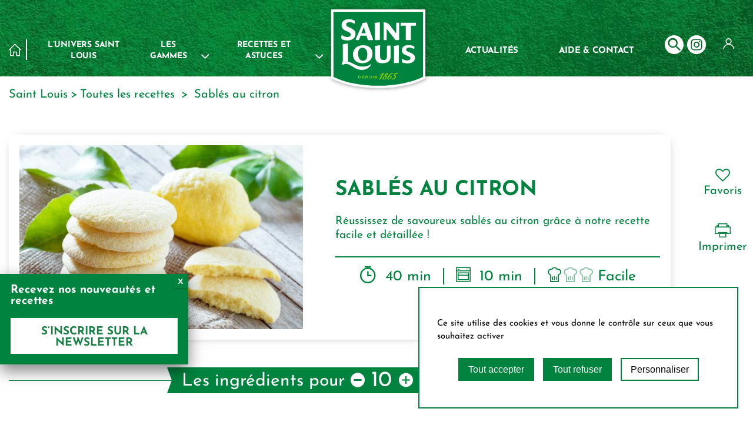

--- FILE ---
content_type: text/html; charset=UTF-8
request_url: https://sucre-saintlouis.com/recette/recette-sable_citron/
body_size: 17721
content:
<!doctype html>
<html lang="fr-FR">
<head>
    <!-- Global site tag (gtag.js) - Google Analytics -->
    <script defer src="https://www.googletagmanager.com/gtag/js?id=AW-1008821356"></script>
    <script defer src="[data-uri]"></script>
    <meta name="google-site-verification" content="Znjk_uC4xGyftrBqtfDeTQCl22LujU-tfsCO2u3pkfk" />
	<meta charset="UTF-8">
	<meta name="viewport" content="width=device-width, initial-scale=1">
	<link rel="profile" href="https://gmpg.org/xfn/11">
    <link rel="preconnect" href="https://fonts.gstatic.com">
    <link rel="apple-touch-icon" sizes="180x180" href="/wp-content/themes/saintlouissucre/images/favicon/apple-touch-icon.png">
    <link rel="icon" type="image/png" sizes="32x32" href="/wp-content/themes/saintlouissucre/images/favicon/favicon-32x32.png">
    <link rel="icon" type="image/png" sizes="16x16" href="/wp-content/themes/saintlouissucre/images/favicon/favicon-16x16.png">
    <link rel="manifest" href="/wp-content/themes/saintlouissucre/images/favicon/site.webmanifest">
    <meta name="msapplication-TileColor" content="#da532c">
    <meta name="google-site-verification" content="rmaJDJEh6W0kZF1xYSJ420bNib5de-Wq2niPuCR03rY" />
    <meta name="theme-color" content="#ffffff">
    	    <style>
        #newsletter .message {
            margin-top: 0rem;
            margin-bottom: 2rem;
            font-size: 1.6rem;
            line-height: 1.2;
            color: red;
            display: block;
            background: white;
            max-width: 55rem;
            margin-left: auto;
            margin-right: auto;
            padding: 1rem;
        }
        #newsletter .message.success {
            color: #00833e;
        }
        #newsletter .checkboxWrapper {
            overflow: hidden;
            margin-bottom: 2rem;
            margin-top: 2rem;
            display: block;
        }
        #newsletter .checkboxWrapper label .indicator {
            display: block;
            position: relative;
            padding-left: 4rem;
            line-height: 2.65rem;
            text-align: left;
        }
        #newsletter .checkboxWrapper label {
            display: block;
            cursor: pointer;
            width: 100%;
        }
        #newsletter .checkboxWrapper label input {
            display: none;
        }
        #newsletter .checkboxWrapper label .indicator:before {
            /*border: 0.2rem solid #00833e;*/
            /*color: #00833e;*/
            border: 0.2rem solid #fff;
            color:#fff;
            line-height: 2.6rem;
            width: 2.6rem;
            height: 2.6rem;
            top: 0;
            display: block;
            position: absolute;
            content: '';
            left: 0;
        }
        #newsletter .checkboxWrapper label .indicator:after {
            top: 0.35rem;
            display: block;
            position: absolute;
            /*background: #00833e;*/
            background: #fff;
            width: 1.9rem;
            height: 1.9rem;
            opacity: 0;
            content: '';
            left: 0.35rem;
            transition-duration: 0.3s;
        }
        #newsletter .checkboxWrapper label input:checked + .indicator:after {
            opacity: 1;
        }
        .rgpd-p {
            font-size: 1rem;
            text-align: justify;
        }
        #contact-form .message {
            margin-top: 1rem;
        }
        #contact-form .error-group input::placeholder {
            color: red;
        }

        #pass-change .block-form--row .w375 {

            max-width: 26.5rem;
        }
        #pass-change .block-form--row .w375 + div{
            margin-left: 2rem;
        }
        #accountEditNews .block-dashboard--infoBlock {
            display: flex;
            justify-content: space-between;
        }
        #accountEditNews .block-dashboard--infoBlock__control {
            display: flex;
            flex-direction: row;
            flex-wrap: wrap;
            float: none;
            justify-content: flex-end;
            text-align: right;
        }
        #accountEditNews .block-dashboard--infoBlock__control .ajax_message_news {
            width: 100%;
        }
        @media (max-width: 767px) {
            #accountEditNews .block-dashboard--infoBlock {
                flex-direction: column;
            }
            #accountEditNews .block-dashboard--infoBlock__control {
                justify-content: flex-start;
                text-align: left;
            }
            #pass-change .block-form--row .w375 + div {
                margin-left: 0;
            }
            #pass-change .block-form--row{
                justify-content: center;
            }
            .block-form #account .password-strength{
                margin-top: 0 !important;
                margin-bottom: 2rem;
            }
        }
    </style>
<meta name='robots' content='index, follow, max-image-preview:large, max-snippet:-1, max-video-preview:-1' />

	<!-- This site is optimized with the Yoast SEO plugin v26.4 - https://yoast.com/wordpress/plugins/seo/ -->
	<title>Recette Sablés au citron - Saint Louis Sucre</title>
	<link rel="canonical" href="https://sucre-saintlouis.com/recette/recette-sable_citron/" />
	<meta property="og:locale" content="fr_FR" />
	<meta property="og:type" content="article" />
	<meta property="og:title" content="Recette Sablés au citron - Saint Louis Sucre" />
	<meta property="og:description" content="Réussissez de savoureux sablés au citron grâce à notre recette facile et détaillée !" />
	<meta property="og:url" content="https://sucre-saintlouis.com/recette/recette-sable_citron/" />
	<meta property="og:site_name" content="Saint Louis Sucre" />
	<meta property="article:modified_time" content="2022-07-20T09:20:11+00:00" />
	<meta property="og:image" content="https://sucre-saintlouis.com/wp-content/uploads/2021/06/Sables-citron-BD-1.jpg" />
	<meta property="og:image:width" content="1124" />
	<meta property="og:image:height" content="749" />
	<meta property="og:image:type" content="image/jpeg" />
	<meta name="twitter:card" content="summary_large_image" />
	<meta name="twitter:label1" content="Durée de lecture estimée" />
	<meta name="twitter:data1" content="1 minute" />
	<script type="application/ld+json" class="yoast-schema-graph">{"@context":"https://schema.org","@graph":[{"@type":"WebPage","@id":"https://sucre-saintlouis.com/recette/recette-sable_citron/","url":"https://sucre-saintlouis.com/recette/recette-sable_citron/","name":"Recette Sablés au citron - Saint Louis Sucre","isPartOf":{"@id":"https://sucre-saintlouis.com/#website"},"primaryImageOfPage":{"@id":"https://sucre-saintlouis.com/recette/recette-sable_citron/#primaryimage"},"image":{"@id":"https://sucre-saintlouis.com/recette/recette-sable_citron/#primaryimage"},"thumbnailUrl":"https://sucre-saintlouis.com/wp-content/uploads/2021/06/Sables-citron-BD-1.jpg","datePublished":"2021-06-17T09:38:06+00:00","dateModified":"2022-07-20T09:20:11+00:00","breadcrumb":{"@id":"https://sucre-saintlouis.com/recette/recette-sable_citron/#breadcrumb"},"inLanguage":"fr-FR","potentialAction":[{"@type":"ReadAction","target":["https://sucre-saintlouis.com/recette/recette-sable_citron/"]}]},{"@type":"ImageObject","inLanguage":"fr-FR","@id":"https://sucre-saintlouis.com/recette/recette-sable_citron/#primaryimage","url":"https://sucre-saintlouis.com/wp-content/uploads/2021/06/Sables-citron-BD-1.jpg","contentUrl":"https://sucre-saintlouis.com/wp-content/uploads/2021/06/Sables-citron-BD-1.jpg","width":1124,"height":749},{"@type":"BreadcrumbList","@id":"https://sucre-saintlouis.com/recette/recette-sable_citron/#breadcrumb","itemListElement":[{"@type":"ListItem","position":1,"name":"Home","item":"https://sucre-saintlouis.com/"},{"@type":"ListItem","position":2,"name":"Sablés au citron"}]},{"@type":"WebSite","@id":"https://sucre-saintlouis.com/#website","url":"https://sucre-saintlouis.com/","name":"Saint Louis Sucre","description":"Des sucres pour toutes les envies","publisher":{"@id":"https://sucre-saintlouis.com/#organization"},"potentialAction":[{"@type":"SearchAction","target":{"@type":"EntryPoint","urlTemplate":"https://sucre-saintlouis.com/?s={search_term_string}"},"query-input":{"@type":"PropertyValueSpecification","valueRequired":true,"valueName":"search_term_string"}}],"inLanguage":"fr-FR"},{"@type":"Organization","@id":"https://sucre-saintlouis.com/#organization","name":"Saint Louis","url":"https://sucre-saintlouis.com/","logo":{"@type":"ImageObject","inLanguage":"fr-FR","@id":"https://sucre-saintlouis.com/#/schema/logo/image/","url":"https://sucre-saintlouis.com/wp-content/uploads/2020/12/logo-1.svg","contentUrl":"https://sucre-saintlouis.com/wp-content/uploads/2020/12/logo-1.svg","width":1,"height":1,"caption":"Saint Louis"},"image":{"@id":"https://sucre-saintlouis.com/#/schema/logo/image/"}}]}</script>
	<!-- / Yoast SEO plugin. -->


<link rel='dns-prefetch' href='//code.jquery.com' />
<link rel='dns-prefetch' href='//widget.clic2buy.com' />
<link rel='dns-prefetch' href='//cdn.jsdelivr.net' />
<link href='https://fonts.gstatic.com' crossorigin='anonymous' rel='preconnect' />
<link rel="alternate" type="application/rss+xml" title="Saint Louis Sucre &raquo; Flux" href="https://sucre-saintlouis.com/feed/" />
<link rel="alternate" type="application/rss+xml" title="Saint Louis Sucre &raquo; Flux des commentaires" href="https://sucre-saintlouis.com/comments/feed/" />
<link rel="alternate" title="oEmbed (JSON)" type="application/json+oembed" href="https://sucre-saintlouis.com/wp-json/oembed/1.0/embed?url=https%3A%2F%2Fsucre-saintlouis.com%2Frecette%2Frecette-sable_citron%2F" />
<link rel="alternate" title="oEmbed (XML)" type="text/xml+oembed" href="https://sucre-saintlouis.com/wp-json/oembed/1.0/embed?url=https%3A%2F%2Fsucre-saintlouis.com%2Frecette%2Frecette-sable_citron%2F&#038;format=xml" />
		<style>
			.lazyload,
			.lazyloading {
				max-width: 100%;
			}
		</style>
		<style id='wp-img-auto-sizes-contain-inline-css'>
img:is([sizes=auto i],[sizes^="auto," i]){contain-intrinsic-size:3000px 1500px}
/*# sourceURL=wp-img-auto-sizes-contain-inline-css */
</style>
<style id='wp-emoji-styles-inline-css'>

	img.wp-smiley, img.emoji {
		display: inline !important;
		border: none !important;
		box-shadow: none !important;
		height: 1em !important;
		width: 1em !important;
		margin: 0 0.07em !important;
		vertical-align: -0.1em !important;
		background: none !important;
		padding: 0 !important;
	}
/*# sourceURL=wp-emoji-styles-inline-css */
</style>
<style id='classic-theme-styles-inline-css'>
/*! This file is auto-generated */
.wp-block-button__link{color:#fff;background-color:#32373c;border-radius:9999px;box-shadow:none;text-decoration:none;padding:calc(.667em + 2px) calc(1.333em + 2px);font-size:1.125em}.wp-block-file__button{background:#32373c;color:#fff;text-decoration:none}
/*# sourceURL=/wp-includes/css/classic-themes.min.css */
</style>
<link rel='stylesheet' id='wp-components-css' href='https://sucre-saintlouis.com/wp-includes/css/dist/components/style.min.css?ver=1df0211c6186ecefb1d8ad4cd8dcd911' media='all' />
<link rel='stylesheet' id='wp-preferences-css' href='https://sucre-saintlouis.com/wp-includes/css/dist/preferences/style.min.css?ver=1df0211c6186ecefb1d8ad4cd8dcd911' media='all' />
<link rel='stylesheet' id='wp-block-editor-css' href='https://sucre-saintlouis.com/wp-includes/css/dist/block-editor/style.min.css?ver=1df0211c6186ecefb1d8ad4cd8dcd911' media='all' />
<link rel='stylesheet' id='popup-maker-block-library-style-css' href='https://sucre-saintlouis.com/wp-content/cache/autoptimize/css/autoptimize_single_9963176ef6137ecf4405a5ccd36aa797.css?ver=dbea705cfafe089d65f1' media='all' />
<link rel='stylesheet' id='saintlouissucre-style-css' href='https://sucre-saintlouis.com/wp-content/themes/saintlouissucre/style.css?ver=1.0.0' media='all' />
<link rel='stylesheet' id='wp_mailjet_form_builder_widget-widget-front-styles-css' href='https://sucre-saintlouis.com/wp-content/cache/autoptimize/css/autoptimize_single_3d63b3e505bd3b71bbec6ce647ae8980.css?ver=6.1.6' media='all' />
<link rel='stylesheet' id='popup-maker-site-css' href='https://sucre-saintlouis.com/wp-content/cache/autoptimize/css/autoptimize_single_6295df6d8dced4c139e2be8b1bc0102f.css?generated=1762329397&#038;ver=1.21.5' media='all' />
<script defer src="https://code.jquery.com/jquery-3.5.1.min.js?ver=1.11.3" id="jquery-js"></script>
<script defer src="https://widget.clic2buy.com/c2b.js?ver=1" id="c2b-js"></script>
<script defer src="https://cdn.jsdelivr.net/npm/tarteaucitronjs@1.19.0/tarteaucitron.min.js?ver=1.19.0" id="tarteaucitron-js"></script>
<link rel="https://api.w.org/" href="https://sucre-saintlouis.com/wp-json/" /><link rel="EditURI" type="application/rsd+xml" title="RSD" href="https://sucre-saintlouis.com/xmlrpc.php?rsd" />
<link rel='shortlink' href='https://sucre-saintlouis.com/?p=2178' />
		<script defer src="[data-uri]"></script>
				<style>
			.no-js img.lazyload {
				display: none;
			}

			figure.wp-block-image img.lazyloading {
				min-width: 150px;
			}

			.lazyload,
			.lazyloading {
				--smush-placeholder-width: 100px;
				--smush-placeholder-aspect-ratio: 1/1;
				width: var(--smush-image-width, var(--smush-placeholder-width)) !important;
				aspect-ratio: var(--smush-image-aspect-ratio, var(--smush-placeholder-aspect-ratio)) !important;
			}

						.lazyload, .lazyloading {
				opacity: 0;
			}

			.lazyloaded {
				opacity: 1;
				transition: opacity 400ms;
				transition-delay: 0ms;
			}

					</style>
		<style>.recentcomments a{display:inline !important;padding:0 !important;margin:0 !important;}</style>		<style type="text/css">
					.site-title,
			.site-description {
				position: absolute;
				clip: rect(1px, 1px, 1px, 1px);
				}
					</style>
		<link rel='stylesheet' id='gglcptch-css' href='https://sucre-saintlouis.com/wp-content/cache/autoptimize/css/autoptimize_single_7653b66d445009df80fb9354856fb18e.css?ver=1.84' media='all' />
</head>

<body class="wp-singular recette-template-default single single-recette postid-2178 wp-theme-saintlouissucre">
<div id="page" class="site-main">
    <header id="masthead" class="site-header">
        <a class="site-logo" href="https://sucre-saintlouis.com" rel="home">
                            <img data-src="https://sucre-saintlouis.com/wp-content/uploads/2020/12/logo-1.svg" alt="Saint Louis Sucre" src="[data-uri]" class="lazyload">
                        </a> <!-- .site-logo -->
        <div class="site-header-container container">
            <nav id="site-navigation" class="main-navigation">
                <button class="menu-toggle" aria-controls="primary-menu" aria-expanded="false">
                    <span aria-hidden="true"></span>
                    <span aria-hidden="true"></span>
                    <span aria-hidden="true"></span>
                    <strong>Menu</strong>
                </button>
                <div class="menu-menu-1-container"><ul id="primary-menu" class="menu"><li id="menu-item-9" class="menu-item menu-item-type-custom menu-item-object-custom menu-item-9"><a href="/">Accueil</a></li>
<li id="menu-item-128" class="menu-item menu-item-type-post_type menu-item-object-page menu-item-128"><a href="https://sucre-saintlouis.com/univers-saint-louis/">L’univers Saint Louis</a></li>
<li id="menu-item-1038" class="menu-item menu-item-type-custom menu-item-object-custom menu-item-has-children menu-item-1038"><a href="#">Les Gammes</a>
<ul class="sub-menu">
	<li id="menu-item-19" class="menu-item menu-item-type-custom menu-item-object-custom menu-item-19"><a href="/toutes-nos-gammes/">Toutes nos gammes</a></li>
	<li id="menu-item-2407" class="menu-item menu-item-type-custom menu-item-object-custom menu-item-2407"><a href="/gamme/les-sucres-de-caractere">Les sucres de caractère<span>Cassonades et pure canne</span></a></li>
	<li id="menu-item-21" class="menu-item menu-item-type-custom menu-item-object-custom menu-item-21"><a href="/gamme/les-grands-classiques">Les grands classiques<span>Sucres en poudre ou en morceaux</span></a></li>
	<li id="menu-item-23" class="menu-item menu-item-type-custom menu-item-object-custom menu-item-23"><a href="/gamme/les-gourmets">Les gourmets<span>Sucres glace, vergeoises et extra fin</span></a></li>
	<li id="menu-item-24" class="menu-item menu-item-type-custom menu-item-object-custom menu-item-24"><a href="/gamme/les-sucres-a-confitures">Les sucres à confitures<span>Les Confisuc</span></a></li>
	<li id="menu-item-25" class="menu-item menu-item-type-custom menu-item-object-custom menu-item-25"><a href="/gamme/les-sucres-bio">Les sucres bio<span>Issus de l’agriculture biologique</span></a></li>
	<li id="menu-item-26" class="menu-item menu-item-type-custom menu-item-object-custom menu-item-26"><a href="/gamme/les-festifs">Les festifs<span>Bûchettes et petits sucres</span></a></li>
</ul>
</li>
<li id="menu-item-16" class="menu-item menu-item-type-custom menu-item-object-custom menu-item-has-children menu-item-16"><a href="#">Recettes et astuces</a>
<ul class="sub-menu">
	<li id="menu-item-506" class="menu-item menu-item-type-taxonomy menu-item-object-recettes current-recette-ancestor menu-item-506"><a href="https://sucre-saintlouis.com/recettes/toutes-les-recettes/">Les recettes<span>Confitures, desserts et pâtisseries </span></a></li>
	<li id="menu-item-2516" class="menu-item menu-item-type-taxonomy menu-item-object-recettes menu-item-2516"><a href="https://sucre-saintlouis.com/recettes/recettes-du-moment/">Recettes du moment</a></li>
	<li id="menu-item-971" class="menu-item menu-item-type-post_type menu-item-object-page menu-item-971"><a href="https://sucre-saintlouis.com/mes-etiquettes-de-pots-a-confiture/">Mes étiquettes de pots à confiture</a></li>
	<li id="menu-item-568" class="menu-item menu-item-type-post_type menu-item-object-page menu-item-568"><a href="https://sucre-saintlouis.com/astuces-videos-de-confitures-patisseries/">Astuces vidéos de confitures &#038; pâtisseries</a></li>
</ul>
</li>
<li id="menu-item-127" class="menu-item menu-item-type-post_type menu-item-object-page current_page_parent menu-item-127"><a href="https://sucre-saintlouis.com/actualites/">Actualités</a></li>
<li id="menu-item-1039" class="menu-item menu-item-type-post_type menu-item-object-page menu-item-1039"><a href="https://sucre-saintlouis.com/aide-contact/">Aide &#038; contact</a></li>
</ul></div>            </nav><!-- #site-navigation -->
            <div class="site-header__right">
                <div class="header-search">
                    <button class="btn btn--no-bg js-open-search"><span class="icon-search-circle"></span></button>
                    <a href="https://www.instagram.com/saintlouis_fr" class="btn btn--no-bg" target="_blank"><span class="icon-instagram-circle"></span></a>
                </div>
                                    <div class="header-login btn btn--sm btn--white">
                                                <a href="/account"><span class="icon-user"></span> Mon compte</a>
                                            </div>
                                </div>
        </div>

        <div class="search-dropdown js-search-dropdown">
            <div class="container">
                <button class="btn btn--close btn--no-bg js-close-search"><span class="icon-close"></span></button>
                <form class="search-dropdown__form hwp" method="get" action="/">
                                        <input class="form-control input-border" value="" type="text" name="s" placeholder="Chercher une recette, une astuce, un produit ou une actualité">
                    <button class="btn btn--search btn--no-bg" type="submit"><span class="icon-search1"></span></button>
                </form>
            </div>
        </div>
    </header><!-- #masthead -->
<div class="breadcrumbs container" typeof="BreadcrumbList" vocab="https://schema.org/">
    <!-- Breadcrumb NavXT 7.4.1 -->
<span property="itemListElement" typeof="ListItem"><a property="item" typeof="WebPage" title="Go to Saint Louis Sucre." href="https://sucre-saintlouis.com" class="home" ><span property="name">Saint Louis</span></a><meta property="position" content="1"></span><span typeof="ListItem"> <a property="item" typeof="WebPage" href="/recettes/toutes-les-recettes/"><span property="name">Toutes les recettes</span> </a><meta property="position" content="2"></span>
<span property="itemListElement" typeof="ListItem"><span property="name" class="post post-recette current-item">Sablés au citron</span><meta property="url" content="https://sucre-saintlouis.com/recette/recette-sable_citron/"><meta property="position" content="3"></span></div>    <main>
        <section class="detail-recette container">
            <div class="detail-recette__top">
                <div class="picture-wrapper">
                    <picture class="detail-recette__top__pic">
                    </picture>
                </div>
                <div class="detail-recette__detail ">
                    <picture>
                        <img width="500" height="325" src="https://sucre-saintlouis.com/wp-content/uploads/2021/06/Sables-citron-BD-1-500x325.jpg" class="attachment-recette-thumb-large size-recette-thumb-large wp-post-image" alt="" decoding="async" fetchpriority="high" />                    </picture>
                    <div class="detail-recette__detail__text">
                        <h1>Sablés au citron</h1>
                        <p>Réussissez de savoureux sablés au citron grâce à notre recette facile et détaillée !</p>
                        <div class="details">
                            <div class="timing">
                                <span class="icon-time"></span>
                                <span>40 min</span>
                            </div>
                                                                                        <div class="oven-timing">
                                    <span class="icon-oven"></span>
                                    <span>10 min</span>
                                </div>
                                                                                    <div class="diff">
                                                                    <span class="icon-cook op1"></span>
                                    <span class="icon-cook op0"></span>
                                    <span class="icon-cook op0"></span>
                                    <span>Facile</span>
                                                            </div>
                        </div>
                    </div>
                </div>
            </div>
            <div class="detail-recette__ingredients">
                <form>
                    <div class="title-count">
                        <div class="title-count__inner">
                            Les ingrédients pour
                                                        <div>
                                <button class="btn btn--no-bg js-ingredients-btn js-ingredients-min"><span class="icon-minues-circle"></span></button>
                                <span class="title-count__number js-ingeredient-person type-personnes">10</span>
                                <button class="btn btn--no-bg js-ingredients-btn js-ingredients-plus"><span class="icon-plus-circle"></span></button>
                            </div>
                            personnes                            <span class="shape shape-1"></span>
                            <span class="shape shape-2"></span>
                        </div>
                    </div>
                                        <div class="detail-recette__ingredients__details">
                                                <div class="detail-recette__ingredients__buy">
                            <a href="https://sucre-saintlouis.com/produit/sucre-glace-petit-format/">
                                <picture>
                                                                        <img data-src="https://sucre-saintlouis.com/wp-content/uploads/2021/04/Sucre_glace_petit_format-1.png" src="[data-uri]" class="lazyload" style="--smush-placeholder-width: 180px; --smush-placeholder-aspect-ratio: 180/299;">
                                </picture>
                            </a>
                            <div data-widget-element data-widget-id="171552-24d4333" class="btn btn--md btn--green" ><span class="icon-buy"></span> Où l’acheter ?</div>
                        </div>
                                                <div class="detail-recette__ingredients__list">
                            <div class="list">
                                                                    <div class="row" >
                                        <div class="title">Ingrédients des Sablés au citron</div>
                                        <ul class="no-list">
                                                                                            <li class=" " data-amount="25.00" data-unite="g"><span class="js-amount">250 </span><span class="js-unite">g </span><span class="js-nom">de farine</span></li>
                                                                                            <li class=" " data-amount="10.00" data-unite="g"><span class="js-amount">100 </span><span class="js-unite">g </span><span class="js-nom">de beurre mou</span></li>
                                                                                            <li class=" " data-amount="8.00" data-unite="g"><span class="js-amount">80 </span><span class="js-unite">g </span><span class="js-nom">de sucre glace à pâtisser Saint Louis</span></li>
                                                                                            <li class=" " data-amount="1.20" data-unite="g"><span class="js-amount">12 </span><span class="js-unite">g </span><span class="js-nom">de sucre vanillé</span></li>
                                                                                            <li class=" " data-amount="1.00" data-unite="g"><span class="js-amount">10 </span><span class="js-unite">g </span><span class="js-nom">de zeste de citron</span></li>
                                                                                            <li class=" " data-amount="1.00" data-unite="cl"><span class="js-amount">10 </span><span class="js-unite">cl </span><span class="js-nom">de crème fleurette</span></li>
                                                                                            <li class="pas-unit " data-amount="0.10" data-unite="no"><span class="js-amount">1 </span><span class="js-unite"></span><span class="js-nom"> jaune(s) d'oeuf</span></li>
                                                                                            <li class=" " data-amount="0.20" data-unite="g"><span class="js-amount">2 </span><span class="js-unite">g </span><span class="js-nom">de sel</span></li>
                                                                                            <li class=" " data-amount="0.20" data-unite="g"><span class="js-amount">2 </span><span class="js-unite">g </span><span class="js-nom">de levure chimique</span></li>
                                                                                    </ul>
                                    </div>
                                                                    <div class="row" >
                                        <div class="title">Ingrédients pour le glaçage des sablés</div>
                                        <ul class="no-list">
                                                                                            <li class=" " data-amount="6.00" data-unite="g"><span class="js-amount">60 </span><span class="js-unite">g </span><span class="js-nom">de sucre glace à pâtisser Saint Louis</span></li>
                                                                                            <li class=" " data-amount="0.50" data-unite="cl"><span class="js-amount">5 </span><span class="js-unite">cl </span><span class="js-nom">de jus de citron</span></li>
                                                                                            <li class="pas-unit " data-amount="0.10" data-unite="no"><span class="js-amount">1 </span><span class="js-unite"></span><span class="js-nom"> blanc(s) d'oeuf</span></li>
                                                                                    </ul>
                                    </div>
                                                            </div>
                            <p>
                                <a class="btn btn--md btn--green js-open-modal" href="#send-by-email"><span class="icon-mail"></span> M’envoyer la liste des courses</a>
                            </p>
                            <p>
                                <a class="btn--newsletter" href="#newsletter">S'inscrire sur la newsletter pour plus de recette</a>
                            </p>

                        </div>
                    </div>
                </form>
            </div>

            <div class="detail-recette__instructions">
                                        <div class="step-title"><strong><span>ÉTAPE</span> 01 : </strong> Préparation</div>
                                                    <div class="step"><strong>1. </strong> Tamisez la farine, le sucre glace à pâtisser Saint Louis et la levure au-dessus d&rsquo;une jatte. Ajoutez le sel, le sucre vanillé, le jaune d&rsquo;oeuf, le zeste de citron et la crème, mélangez bien et ajoutez le beurre mou.
</div>
                                                    <div class="step"><strong>2. </strong> Formez une boule avec la pâte, enveloppez-la de film plastique alimentaire et mettez-la au frais pendant 30 minutes.
</div>
                                                                                            <div class="step-title"><strong><span>ÉTAPE</span> 02 : </strong> Cuisson des sablés au citron </div>
                                                    <div class="step"><strong>3. </strong> Préchauffez le four à 180°C (thermostat 6). Tapissez la plaque du four de papier sulfurisé. Sur le plan de travail fariné, étalez la pâte sur une épaisseur de 5 mm, puis découpez des formes avec un emporte-pièce ou avec un verre retourné.
</div>
                                                    <div class="step"><strong>4. </strong> Disposez les biscuits sur la plaque, enfournez-les et faites-les cuire pendant 10 minutes, puis laissez refroidir sur une grille.
</div>
                                                    <div class="step"><strong>5. </strong> Mélangez le sucre glace à pâtisser Saint Louis, le blanc d&rsquo;oeuf et le jus de citron.
</div>
                                                    <div class="step"><strong>6. </strong> Vous devez obtenir une pâte épaisse assez souple ; sinon, ajoutez un peu de sucre.
</div>
                                                    <div class="step"><strong>7. </strong> Étalez ce glaçage au pinceau sur chaque biscuit et laissez sécher à l&rsquo;air libre pendant plusieurs heures.
</div>
                                                                            <div                             >
                                                                <div class="blockquote">
                                    <div class="content">
                                                                                <div class="text">
                                            <p style="text-align: center;">Notre astuce : conservez vos sablés au citron à température ambiante,<br />
dans une boîte hermétique, à l&rsquo;abri de l&rsquo;humidité.</p>
                                        </div>
                                    </div>
                                </div>
                            </div>
                                                        </div>
	        <script type="application/ld+json" id="recipe-schema">{
    "@context": "https://schema.org",
    "@type": "Recipe",
    "name": "Sablés au citron",
    "image": [
        "https://sucre-saintlouis.com/wp-content/uploads/2021/06/Sables-citron-BD-1-150x150.jpg",
        "https://sucre-saintlouis.com/wp-content/uploads/2021/06/Sables-citron-BD-1-400x267.jpg",
        "https://sucre-saintlouis.com/wp-content/uploads/2021/06/Sables-citron-BD-1-1024x682.jpg"
    ],
    "author": {
        "@type": "Organization",
        "name": "Saint Louis Sucre"
    },
    "datePublished": "2021-06-17T11:38:06+02:00",
    "description": "Réussissez de savoureux sablés au citron grâce à notre recette facile et détaillée !",
    "recipeYield": "Les ingrédients pour 10 personnes",
    "recipeIngredient": [
        "250 g de farine",
        "100 g de beurre mou",
        "80 g de sucre glace à pâtisser Saint Louis",
        "12 g de sucre vanillé",
        "10 g de zeste de citron",
        "10 cl de crème fleurette",
        "1 jaune(s) d'oeuf",
        "2 g de sel",
        "2 g de levure chimique",
        "60 g de sucre glace à pâtisser Saint Louis",
        "5 cl de jus de citron",
        "1 blanc(s) d'oeuf"
    ],
    "recipeInstructions": [
        {
            "@type": "HowToSection",
            "name": "Préparation",
            "itemListElement": [
                {
                    "@type": "HowToStep",
                    "text": "Tamisez la farine, le sucre glace à pâtisser Saint Louis et la levure au-dessus d&rsquo;une jatte. Ajoutez le sel, le sucre vanillé, le jaune d&rsquo;oeuf, le zeste de citron et la crème, mélangez bien et ajoutez le beurre mou."
                },
                {
                    "@type": "HowToStep",
                    "text": "Formez une boule avec la pâte, enveloppez-la de film plastique alimentaire et mettez-la au frais pendant 30 minutes."
                }
            ]
        },
        {
            "@type": "HowToSection",
            "name": "Cuisson des sablés au citron ",
            "itemListElement": [
                {
                    "@type": "HowToStep",
                    "text": "Préchauffez le four à 180°C (thermostat 6). Tapissez la plaque du four de papier sulfurisé. Sur le plan de travail fariné, étalez la pâte sur une épaisseur de 5 mm, puis découpez des formes avec un emporte-pièce ou avec un verre retourné."
                },
                {
                    "@type": "HowToStep",
                    "text": "Disposez les biscuits sur la plaque, enfournez-les et faites-les cuire pendant 10 minutes, puis laissez refroidir sur une grille."
                },
                {
                    "@type": "HowToStep",
                    "text": "Mélangez le sucre glace à pâtisser Saint Louis, le blanc d&rsquo;oeuf et le jus de citron."
                },
                {
                    "@type": "HowToStep",
                    "text": "Vous devez obtenir une pâte épaisse assez souple ; sinon, ajoutez un peu de sucre."
                },
                {
                    "@type": "HowToStep",
                    "text": "Étalez ce glaçage au pinceau sur chaque biscuit et laissez sécher à l&rsquo;air libre pendant plusieurs heures."
                }
            ]
        }
    ],
    "prepTime": "PT40M",
    "cookTime": "PT10M",
    "totalTime": "PT50M",
    "recipeCategory": "Gâteaux"
}</script>        </section>
                        <section class="block-recette-astuces container">
            <div class="block-recette-astuces__inner">
                <h2 class="hide-lg">L'ASTUCE ESSENTIELLE : CHOISIR LES BONS PRODUITS</h2>
                <h2 class="d-print">Pour cette recette, Saint Louis vous recommande :</h2>
                <a href="https://sucre-saintlouis.com/produit/sucre-glace-petit-format/">
                    <picture>
                        <img width="180" height="299" data-src="https://sucre-saintlouis.com/wp-content/uploads/2021/04/Sucre_glace_petit_format-1.png" class="attachment-prod-thumb size-prod-thumb wp-post-image lazyload" alt="Sucre glace" decoding="async" src="[data-uri]" style="--smush-placeholder-width: 180px; --smush-placeholder-aspect-ratio: 180/299;" />                    </picture>
                </a>
                <div class="block-recette-astuces__product-name d-print">Sucre glace 250g</div>
                <div class="text">
                    <h2 class="hide-sm">L'ASTUCE ESSENTIELLE : CHOISIR LES BONS PRODUITS</h2>
                    <p>Pour réussir cette recette de Sablés au citron, choisissez les meilleurs produits.</p>
<p>Pour le sucre, nous recommandons le Sucre glace 250g Saint Louis !</p>
                    <a class="btn btn--md btn--white2" href="https://sucre-saintlouis.com/produit/sucre-glace-petit-format/">DÉCOUVRIR LE PRODUIT</a>
                </div>
            </div>
        </section>
                                    <section class="block-recettes__list block-recettes__list slider-wraper container">
                <h2 class="title-border" style="text-transform: uppercase;">D’autres recettes de Gâteaux</h2>
                                <div class="block-recettes__list__row owl-carousel js-recette-slider">
                    
<div class="recette-item">
    <a href="https://sucre-saintlouis.com/recette/cupcakes-facon-tiramisu/">
        <picture>
            <img width="300" height="200" data-src="https://sucre-saintlouis.com/wp-content/uploads/2025/03/cupcakes-tira-1--300x200.png" class="attachment-recette-thumb size-recette-thumb wp-post-image lazyload" alt="" decoding="async" src="[data-uri]" style="--smush-placeholder-width: 300px; --smush-placeholder-aspect-ratio: 300/200;" />        </picture>
        <div class="recette-item__text">
            <h2>Cupcakes façon tiramisu</h2>
            <p><p>Un tiramisu revisité en version cupcake, à savourer sans modération. Une texture ultra moelleuse, un glaçage aérien et une touche de cacao pour sublimer chaque bouchée. Et bien sûr, le pack poudre Saint Louis, avec son bouchon (très) très pratique qui permet de doser parfaitement pour un équilibre de saveurs idéal.</p>
</p>
            <div class="details">
                <div class="timing">
                    <span class="icon-time"></span>
                    <span>25 min</span>
                </div>
                                <div class="diff">
                                            <span class="icon-cook op1"></span>
                        <span class="icon-cook op0"></span>
                        <span class="icon-cook op0"></span>
                        <span>Facile</span>
                    
                </div>
            </div>
        </div>
    </a>
</div>
<div class="recette-item">
    <a href="https://sucre-saintlouis.com/recette/brookie/">
        <picture>
            <img width="300" height="200" data-src="https://sucre-saintlouis.com/wp-content/uploads/2025/02/SAINTLOUIS_BROOKIE-300x200.jpg" class="attachment-recette-thumb size-recette-thumb wp-post-image lazyload" alt="" decoding="async" src="[data-uri]" style="--smush-placeholder-width: 300px; --smush-placeholder-aspect-ratio: 300/200;" />        </picture>
        <div class="recette-item__text">
            <h2>Brookie</h2>
            <p><p>Envie d’un dessert ultra gourmand qui combine le fondant du brownie et le croquant du cookie ? Testez notre brookie, parfait pour une pause sucrée réconfortante. Une recette rapide et savoureuse qui met en valeur la cassonnade Saint Louis, pour une texture et un goût incomparables. À déguster tiède pour un moment de pur plaisir ! [&hellip;]</p>
</p>
            <div class="details">
                <div class="timing">
                    <span class="icon-time"></span>
                    <span>10 min</span>
                </div>
                                <div class="diff">
                                            <span class="icon-cook op1"></span>
                        <span class="icon-cook op0"></span>
                        <span class="icon-cook op0"></span>
                        <span>Facile</span>
                    
                </div>
            </div>
        </div>
    </a>
</div>
<div class="recette-item">
    <a href="https://sucre-saintlouis.com/recette/buche-chocolat-blanc-praline/">
        <picture>
            <img width="300" height="200" data-src="https://sucre-saintlouis.com/wp-content/uploads/2022/12/shutterstock_2087112346-min-300x200.jpg" class="attachment-recette-thumb size-recette-thumb wp-post-image lazyload" alt="" decoding="async" data-srcset="https://sucre-saintlouis.com/wp-content/uploads/2022/12/shutterstock_2087112346-min-300x200.jpg 300w, https://sucre-saintlouis.com/wp-content/uploads/2022/12/shutterstock_2087112346-min-400x267.jpg 400w, https://sucre-saintlouis.com/wp-content/uploads/2022/12/shutterstock_2087112346-min-1024x683.jpg 1024w, https://sucre-saintlouis.com/wp-content/uploads/2022/12/shutterstock_2087112346-min-768x512.jpg 768w, https://sucre-saintlouis.com/wp-content/uploads/2022/12/shutterstock_2087112346-min-1536x1024.jpg 1536w, https://sucre-saintlouis.com/wp-content/uploads/2022/12/shutterstock_2087112346-min-2048x1365.jpg 2048w, https://sucre-saintlouis.com/wp-content/uploads/2022/12/shutterstock_2087112346-min-420x280.jpg 420w" data-sizes="(max-width: 300px) 100vw, 300px" src="[data-uri]" style="--smush-placeholder-width: 300px; --smush-placeholder-aspect-ratio: 300/200;" />        </picture>
        <div class="recette-item__text">
            <h2>Bûche chocolat blanc praliné</h2>
            <p><p>Préparez de délicieuses bûches au chocolat blanc avec notre recette très simple et rapide à réaliser. Découvrez cette recette dès maintenant !</p>
</p>
            <div class="details">
                <div class="timing">
                    <span class="icon-time"></span>
                    <span>50 min</span>
                </div>
                                <div class="diff">
                                            <span class="icon-cook op1"></span>
                        <span class="icon-cook op1"></span>
                        <span class="icon-cook op1"></span>
                        <span>Difficile</span>
                    
                </div>
            </div>
        </div>
    </a>
</div>                </div>
            </section>
                        <section class="block-engagements"> 
            <img class="stamp lazyload" data-src="https://sucre-saintlouis.com/wp-content/uploads/2021/08/Stamp_V2.svg" alt="Savoir-faire sucrier depuis 1865" src="[data-uri]" /> 
    <div class="block-engagements__img">
        <picture>
                            <img data-src="https://sucre-saintlouis.com/wp-content/uploads/2021/12/Betterave.jpg" width="2125" height="1420" alt="Betterave" src="[data-uri]" class="lazyload" style="--smush-placeholder-width: 2125px; --smush-placeholder-aspect-ratio: 2125/1420;" />        </picture>
    </div>
       
    <div class="block-engagements__content">
        <h2 class="title-border title-border--lg title-border--white">
            SAINT LOUIS S'ENGAGE        </h2>
        
        <h3></h3>
        <p></p>
        
                    <a class="btn btn--green-dark" href="/univers-saint-louis/">
                Nos engagements            </a>     </div>
    
</section>

        <div class="block-tools" id="post-2178">
            <ul class="no-list">
                <!--<li>
                    <a class="js-open-modal" href="#modal-share"><span class="icon-share"></span> Partager</a>
                </li>-->
                <li>
                                        <a class=" btn-favorite js-favorite js-open-modal" href="#modal-connection"><span class="icon-heart-2"></span> Favoris</a><!-- class="btn-favorite js-favorite"  -->
                </li>
                <!--<li>
                    <a class="js-open-modal" href="#modal-connection"><span class="icon-note"></span> Annoter</a>
                </li>-->
                <li>
                    <a href="#" class="print-recette" onclick="window.print()"><span class="icon-print"></span> Imprimer</a>
                </li>
            </ul>
        </div>
    </main>

    <div class="modal modal-video js-modal" id="modal-video-2">
        <div class="modal__outer">
            <div class="modal__inner">
                <a href="#" class="icon-close js-close-modal"></a>
                <div class="modal__body">
                    <div class="modal__content">
                        <div class="video_description" style="margin-bottom:15px;">

                        </div>
                        <div class="modal__video">
                            <iframe data-src="https://www.youtube.com/embed/vgqRfD5Mco0?autoplay=1" frameborder="0"
                                    allow="accelerometer; autoplay; clipboard-write; encrypted-media; gyroscope; picture-in-picture" allowfullscreen></iframe>
                        </div>
                    </div>
                </div>
            </div>
        </div>
    </div>
    <div class="modal js-modal" id="send-by-email">
        <div class="modal__outer">
            <div class="modal__inner">
                <a href="#" class="icon-close js-close-modal"></a>
                <div class="modal__body">
                    <div class="modal__header">
                        <h2>Envoyer la liste des ingrédients par mail</h2>
                    </div>
                    <div class="modal__content">
                        <form class="send-by-email">
                            <div class="form-holder">
                                <h3>A quelle adresse souhaitez-vous envoyer le récapitulatif des ingrédients pour cette recette ?</h3>
                                <div class="row">
                                    <input class="form-control" type="email" name="email" placeholder="Adresse mail *" />
                                    <input type="hidden" name="recetted_ingredient_id" value="2178">
                                    <button class="btn btn--md btn--green" type="submit">Envoyer</button>
                                </div>
                                <div class="message message-error" style="display: none;">Veuillez saisir une adresse e-mail valide</div>
                            </div>
                            <div class="message-large" style="display: none;">La liste des ingrédients a bien était envoyé au mail indiqué.</div>
                        </form>
                    </div>
                </div>
            </div>
        </div>

    </div>
    <div class="modal js-modal" id="modal-connection">
        <div class="modal__outer">
            <div class="modal__inner">
                <a href="#" class="icon-close js-close-modal"></a>
                <div class="modal__body">
                    <div class="modal__header">
                        <h2>Connectez-vous à votre espace Saint Louis</h2>
                    </div>
                    <div class="modal__content">
                        <!-- modal content data here -->
                        <div class="block-form--columns">
    <div class="block-form--columnForm">
        <div class="block-form--login">

        <div class="gglcptch gglcptch_invisible"><div id="gglcptch_recaptcha_1174711633" class="gglcptch_recaptcha"></div>
				<noscript>
					<div style="width: 302px;">
						<div style="width: 302px; height: 422px; position: relative;">
							<div style="width: 302px; height: 422px; position: absolute;">
								<iframe src="https://www.google.com/recaptcha/api/fallback?k=6LdMTlkeAAAAABWwtKRGp6hpU1wlNTncBFyJnUxy" frameborder="0" scrolling="no" style="width: 302px; height:422px; border-style: none;"></iframe>
							</div>
						</div>
						<div style="border-style: none; bottom: 12px; left: 25px; margin: 0px; padding: 0px; right: 25px; background: #f9f9f9; border: 1px solid #c1c1c1; border-radius: 3px; height: 60px; width: 300px;">
							<input type="hidden" id="g-recaptcha-response" name="g-recaptcha-response" class="g-recaptcha-response" style="width: 250px !important; height: 40px !important; border: 1px solid #c1c1c1 !important; margin: 10px 25px !important; padding: 0px !important; resize: none !important;">
						</div>
					</div>
				</noscript></div>        </div>


        <link rel="stylesheet" id="dashicons-css" href="https://sucre-saintlouis.com/wp-includes/css/dashicons.min.css?ver=6.5.5" media="all">
        <form id="login" action="https://sucre-saintlouis.com/account/" class="block-form--small">
            <input type="hidden" value="/recette/recette-sable_citron/" name="redirect">
            <div class="block-form--item">
                <input name="login[user_login]" class="form-control" type="text" placeholder="Adresse email*">
            </div>
            <div class="block-form--item">
                <input name="login[user_password]" class="form-control" type="password" placeholder="Mot de passe*">
                <button type="button" class="button button-secondary wp-hide-pw hide-if-no-js" data-toggle="0" aria-label="Cacher le mot de passe">
                    <span class="dashicons dashicons-visibility" aria-hidden="true"></span>
                </button>
            </div>
            <div class="gglcptch gglcptch_invisible"><div id="gglcptch_recaptcha_2431034401" class="gglcptch_recaptcha"></div>
				<noscript>
					<div style="width: 302px;">
						<div style="width: 302px; height: 422px; position: relative;">
							<div style="width: 302px; height: 422px; position: absolute;">
								<iframe src="https://www.google.com/recaptcha/api/fallback?k=6LdMTlkeAAAAABWwtKRGp6hpU1wlNTncBFyJnUxy" frameborder="0" scrolling="no" style="width: 302px; height:422px; border-style: none;"></iframe>
							</div>
						</div>
						<div style="border-style: none; bottom: 12px; left: 25px; margin: 0px; padding: 0px; right: 25px; background: #f9f9f9; border: 1px solid #c1c1c1; border-radius: 3px; height: 60px; width: 300px;">
							<input type="hidden" id="g-recaptcha-response" name="g-recaptcha-response" class="g-recaptcha-response" style="width: 250px !important; height: 40px !important; border: 1px solid #c1c1c1 !important; margin: 10px 25px !important; padding: 0px !important; resize: none !important;">
						</div>
					</div>
				</noscript></div>            <div class="block-form--item btn-wrapper">
                <div class="ajax_message"></div>
                <button type="submit" class="btn btn--green2 btn--sm">connexion</button>
            </div>
            <div class="block-form--forgot">
                <a href="/account/forgot/">Mot de passe oublié ?</a>
            </div>
        </form>

    </div>
    <div class="block-form--columnInfo">
        <p>Vous n’avez pas <br>
            de compte ?</p>
        <a href="/account/registration/" class="btn btn--sm btn--white2">créer un compte</a>
    </div>
</div>
                    </div>
                </div>
            </div>
        </div>

    </div>
    <div class="modal js-modal" id="modal-message"> <!-- modal-message js-modal-message -->
        <div class="modal__outer">
            <div class="modal__inner">
                <a href="#" class="icon-close js-close-modal"></a>
                <div class="modal__body">
                    <div class="modal__content">
                        <div class="message-large removed" style="display:none;">
                            La recette s’est bien supprimée de vos favoris .
                        </div>
                        <div class="message-large added" style="display:none;">La recette s’est bien ajoutée à vos favoris .
                            <br>
                            <span style="font-weight: normal">
                                Vouz pouvez à présent la retrouver dans votre espace «&nbsp;Mon Compte&nbsp;»
                            </span></div>
                    </div>

                </div>
            </div>
        </div>
    </div>
    <div class="modal js-modal" id="modal-message-recettes"> <!-- modal-message js-modal-message -->
        <div class="modal__outer">
            <div class="modal__inner">
                <a href="#" class="icon-close js-close-modal"></a>
                <div class="modal__body">
                    <div class="modal__content">
                        <div class="message-large">La recette a bien été partagé au mail indiqué.</div>
                    </div>
                </div>
            </div>
        </div>
    </div>
    <div class="modal js-modal" id="modal-message-false"> <!-- modal-message js-modal-message -->
        <div class="modal__outer">
            <div class="modal__inner">
                <a href="#" class="icon-close js-close-modal"></a>
                <div class="modal__body">
                    <div class="modal__content">
                        <div class="message-large">L'échec d'envoi. Veuillez vérifier le mail indiqué</div>
                    </div>
                </div>
            </div>
        </div>
    </div>
    <div class="modal js-modal" id="modal-notes">
        <div class="modal__outer">
            <div class="modal__inner">
                <a href="#" class="icon-close js-close-modal"></a>
                <div class="modal__body">
                    <div class="modal__header">
                        <h2>Ajouter un mémo à cette recette</h2>
                    </div>
                    <div class="modal__content">
                        <form class="add-note">
                            <div class="form-holder">
                                <h3>Ajouter un mémo pour noter une information importante, si vous avez adapté la recette par exemple... </h3>
                                <div class="form-group">
                                                                        <input type="hidden" name="recetted_ingredient_id" value="2178">
                                    <textarea class="form-control" name="note"></textarea>
                                    <div class="message message-error" style="display: none;">Lorem ipsum message error</div>
                                </div>
                                <div class="text-center">
                                    <button class="btn btn--md btn--green" type="submit">Enregistrer</button>
                                </div>
                            </div>
                            <div class="message-large" style="display: none;">Enregistré</div>
                        </form>
                    </div>
                </div>
            </div>
        </div>

    </div>
    <div class="modal js-modal" id="modal-share">
        <div class="modal__outer">
            <div class="modal__inner">
                <a href="#" class="icon-close js-close-modal"></a>
                <div class="modal__body">
                    <div class="modal__header">
                        <h2>Partager cette recette</h2>
                    </div>
                    <div class="modal__content">
                        <form class="share-form">
                            <input type="hidden" name="recetted_ingredient_id" value="2178">
                            <div>
                                <div class="form-group">
                                    <input class="form-control" required name="email" type="email" placeholder="Adresse mail*">
                                </div>
                                <div class="form-group">
                                    <input class="form-control" value="Sablés au citron" type="text" name="subject" required placeholder="Objet*">
                                    <div class="message message-error" style="display: none;">Lorem ipsum message error</div>
                                </div>
                                <div class="form-group">
                                    <textarea class="form-control" name="message" required placeholder="Message*"></textarea>
                                    <div class="message message-error" style="display: none;">Lorem ipsum message error</div>
                                </div>
                                <div class="text-center">
                                    <button type="submit" class="btn btn--md btn--green">Envoyer</button>
                                </div>
                            </div>
                            <div class="message-large" style="display: none;">Lorem ipsum message.</div>
                        </form>
                    </div>
                </div>
            </div>
        </div>

    </div>
    <div class="modal modal-video js-modal" id="modal-video-1">
    <div class="modal__outer">
        <div class="modal__inner">
            <a href="#" class="icon-close js-close-modal"></a>
            <div class="modal__body">
                <div class="modal__content">
                    <div class="video_description">

                    </div>
                    <div class="modal__video">
                        <iframe data-src="https://www.youtube.com/embed/libKVRa01L8?autoplay=1" frameborder="0"
                                allow="accelerometer; autoplay; clipboard-write; encrypted-media; gyroscope; picture-in-picture"
                                allowfullscreen></iframe>
                    </div>
                </div>
            </div>
        </div>
    </div>
</div>
    <footer class="site-footer">
        <div class="container">
            <div class="block-newsletter">
    
    <h2 class="block-newsletter__title">S’inscrire <span>à notre newsletter</span></h2>
    <div class="block-newsletter__intro">Ne manquez pas nos nouveautés, recettes, trucs et astuces, promotions...</div>
    <form id="newsletter">
        <div class="block-newsletter__inner">
            <input class="block-newsletter__input" id="email-newsletter" type="email" placeholder="Saisissez votre adresse e-mail">
            <button class="btn btn--sm btn--white" type="submit">Je m’inscris</button>
        </div>
        <div class="block-newsletter__inner">
            <div class="block-form--item block-form--row checkboxWrapper">
                <label>
                    <input name="recieve-news" type="checkbox"><span class="indicator">Je souhaite recevoir des recettes, informations et promotions de la marque Saint Louis*</span>
                </label>
            </div>
        </div>
        <div class="message" style="display: none">Votre adresse email n’est pas valide ou est déjà inscrite</div>
        <div class="block-newsletter__inner">
            <div class="rgpd-p">
                Les informations recueillies font l'objet d'un traitement informatique destiné à communiquer sur la marque, les produits et les recettes de Saint Louis, et réaliser des opérations de promotion et de parrainage. Saint Louis Sucre est seule destinataire des données.
                <br>Conformément à la loi « informatique et libertés » du 6 janvier 1978 modifiée en 2004, vous bénéficiez d'un droit d'accès et de rectification aux informations qui vous concernent, que vous pouvez exercer à tout moment à partir de la page « Mon compte » accessible en haut à droite de chaque page du site www.sucre-saintlouis.com, ou en vous adressant à Saint Louis Sucre – Equipe saintlouis-sucre.com - 74 avenue du Général de Gaulle – 80700 Roye. Vous pouvez également, pour des motifs légitimes, vous opposer au traitement des données vous concernant.
            </div>
        </div>
    </form>
    
</div>                <img class="site-footer__text lazyload" data-src="https://sucre-saintlouis.com/wp-content/uploads/2020/12/footer-text.svg" width="430" height="79" alt="footer-text" src="[data-uri]" style="--smush-placeholder-width: 430px; --smush-placeholder-aspect-ratio: 430/79;"> <div class="menu-menu-2-container"><ul id="secondary-menu" class="menu"><li id="menu-item-35" class="menu-item menu-item-type-custom menu-item-object-custom menu-item-35"><a href="https://sucre-saintlouis.com/aide-contact/">Contact</a></li>
<li id="menu-item-36" class="menu-item menu-item-type-custom menu-item-object-custom menu-item-36"><a href="/sitemap">Plan du site</a></li>
<li id="menu-item-37" class="menu-item menu-item-type-custom menu-item-object-custom menu-item-37"><a href="/mentions-legales">Mentions légales</a></li>
<li id="menu-item-39" class="menu-item menu-item-type-custom menu-item-object-custom menu-item-39"><a target="_blank" href="https://www.saintlouis-sucre.com/fr/">Professionnels</a></li>
</ul></div>        </div>
        <picture>
            <source data-srcset="/wp-content/themes/saintlouissucre/images/bg/bg-green-footer.jpg" media="(min-width: 1200px)" type="image/jpg">
            <source data-srcset="/wp-content/themes/saintlouissucre/images/bg/bg-green-footer-md.jpg" media="(min-width: 768px)" type="image/jpg">
            <source data-srcset="/wp-content/themes/saintlouissucre/images/bg/bg-green-footer-sm.jpg" media="(min-width: 0px)" type="image/jpg">
            <img class="site-footer__bg lazyload" data-src="/wp-content/themes/saintlouissucre/images/bg/bg-green-footer.jpg" alt="" src="[data-uri]" style="--smush-placeholder-width: 1920px; --smush-placeholder-aspect-ratio: 1920/420;">
        </picture>
    </footer><!-- #colophon -->
</div><!-- #page -->

<script type="speculationrules">
{"prefetch":[{"source":"document","where":{"and":[{"href_matches":"/*"},{"not":{"href_matches":["/wp-*.php","/wp-admin/*","/wp-content/uploads/*","/wp-content/*","/wp-content/plugins/*","/wp-content/themes/saintlouissucre/*","/*\\?(.+)"]}},{"not":{"selector_matches":"a[rel~=\"nofollow\"]"}},{"not":{"selector_matches":".no-prefetch, .no-prefetch a"}}]},"eagerness":"conservative"}]}
</script>
<div 
	id="pum-3674" 
	role="dialog" 
	aria-modal="false"
	class="pum pum-overlay pum-theme-3672 pum-theme-saint-louis popmake-overlay pum-overlay-disabled auto_open click_open" 
	data-popmake="{&quot;id&quot;:3674,&quot;slug&quot;:&quot;sinscrire-sur-la-newsletter&quot;,&quot;theme_id&quot;:3672,&quot;cookies&quot;:[{&quot;event&quot;:&quot;on_popup_close&quot;,&quot;settings&quot;:{&quot;name&quot;:&quot;pum-3674&quot;,&quot;key&quot;:&quot;&quot;,&quot;session&quot;:false,&quot;path&quot;:&quot;1&quot;,&quot;time&quot;:&quot;1 month&quot;}}],&quot;triggers&quot;:[{&quot;type&quot;:&quot;auto_open&quot;,&quot;settings&quot;:{&quot;cookie_name&quot;:[&quot;pum-3674&quot;],&quot;delay&quot;:500}},{&quot;type&quot;:&quot;click_open&quot;,&quot;settings&quot;:{&quot;extra_selectors&quot;:&quot;&quot;,&quot;cookie_name&quot;:null}}],&quot;mobile_disabled&quot;:null,&quot;tablet_disabled&quot;:null,&quot;meta&quot;:{&quot;display&quot;:{&quot;stackable&quot;:&quot;1&quot;,&quot;overlay_disabled&quot;:&quot;1&quot;,&quot;scrollable_content&quot;:false,&quot;disable_reposition&quot;:false,&quot;size&quot;:&quot;custom&quot;,&quot;responsive_min_width&quot;:&quot;0px&quot;,&quot;responsive_min_width_unit&quot;:false,&quot;responsive_max_width&quot;:&quot;100px&quot;,&quot;responsive_max_width_unit&quot;:false,&quot;custom_width&quot;:&quot;320px&quot;,&quot;custom_width_unit&quot;:false,&quot;custom_height&quot;:&quot;380px&quot;,&quot;custom_height_unit&quot;:false,&quot;custom_height_auto&quot;:&quot;1&quot;,&quot;location&quot;:&quot;left bottom&quot;,&quot;position_from_trigger&quot;:false,&quot;position_top&quot;:&quot;100&quot;,&quot;position_left&quot;:&quot;0&quot;,&quot;position_bottom&quot;:&quot;100&quot;,&quot;position_right&quot;:&quot;10&quot;,&quot;position_fixed&quot;:&quot;1&quot;,&quot;animation_type&quot;:&quot;fade&quot;,&quot;animation_speed&quot;:&quot;350&quot;,&quot;animation_origin&quot;:&quot;bottom&quot;,&quot;overlay_zindex&quot;:false,&quot;zindex&quot;:&quot;1999999999&quot;},&quot;close&quot;:{&quot;text&quot;:&quot;&quot;,&quot;button_delay&quot;:&quot;0&quot;,&quot;overlay_click&quot;:false,&quot;esc_press&quot;:false,&quot;f4_press&quot;:false},&quot;click_open&quot;:[]}}">

	<div id="popmake-3674" class="pum-container popmake theme-3672 size-custom pum-position-fixed">

				
				
		
				<div class="pum-content popmake-content" tabindex="0">
			<h3>Recevez nos nouveautés et recettes</h3>
<p><a class="btn btn--sm btn--white2 popmake-close pum-close pum-do-default" href="#newsletter">S&rsquo;inscrire sur la newsletter</a></p>
		</div>

				
							<button type="button" class="pum-close popmake-close" aria-label="Fermer">
			x			</button>
		
	</div>

</div>
<script defer src="https://sucre-saintlouis.com/wp-content/themes/saintlouissucre/js/source/owl.carousel.min.js?ver=1.0.0" id="owl-carousel-js"></script>
<script defer src="https://sucre-saintlouis.com/wp-content/cache/autoptimize/js/autoptimize_single_08f8d6d993e6cdca6cf31ae3165e75df.js?ver=1.0.0" id="jquery-selectric-js"></script>
<script defer src="https://sucre-saintlouis.com/wp-content/cache/autoptimize/js/autoptimize_single_6301a9cf0eab0edc27faeb7e2817a6ad.js?ver=1.0.0" id="saintlouissucre-navigation-js"></script>
<script defer src="https://sucre-saintlouis.com/wp-content/cache/autoptimize/js/autoptimize_single_543d5e05cb5e0e365288e5559a4523f0.js?ver=1.0.0" id="saintlouissucre-newsletter-js"></script>
<script defer src="https://sucre-saintlouis.com/wp-content/cache/autoptimize/js/autoptimize_single_31bf61d284cef4e9e05b3eb68d4f871e.js?ver=1.0.0" id="saintlouissucre-account-js"></script>
<script defer src="https://sucre-saintlouis.com/wp-content/cache/autoptimize/js/autoptimize_single_e165894286ca8520016f8445d946cde7.js?ver=1.0.0" id="saintlouissucre-app-js"></script>
<script defer id="wp_mailjet_form_builder_widget-front-script-js-extra" src="[data-uri]"></script>
<script defer src="https://sucre-saintlouis.com/wp-content/cache/autoptimize/js/autoptimize_single_3930025c5f8c03efdf7ea3ee2958e93f.js?ver=1df0211c6186ecefb1d8ad4cd8dcd911" id="wp_mailjet_form_builder_widget-front-script-js"></script>
<script defer src="https://sucre-saintlouis.com/wp-includes/js/jquery/ui/core.min.js?ver=1.13.3" id="jquery-ui-core-js"></script>
<script defer src="https://sucre-saintlouis.com/wp-includes/js/dist/hooks.min.js?ver=dd5603f07f9220ed27f1" id="wp-hooks-js"></script>
<script defer id="popup-maker-site-js-extra" src="[data-uri]"></script>
<script defer src="https://sucre-saintlouis.com/wp-content/cache/autoptimize/js/autoptimize_single_cedf3aae8084a1138e9e9aee15f5b276.js?defer&amp;generated=1762329397&amp;ver=1.21.5" id="popup-maker-site-js"></script>
<script defer id="smush-lazy-load-js-before" src="[data-uri]"></script>
<script defer src="https://sucre-saintlouis.com/wp-content/plugins/wp-smushit/app/assets/js/smush-lazy-load.min.js?ver=3.22.3" id="smush-lazy-load-js"></script>
<script data-cfasync="false" async="async" defer="defer" src="https://www.google.com/recaptcha/api.js?render=explicit&amp;ver=1.84" id="gglcptch_api-js"></script>
<script defer id="gglcptch_script-js-extra" src="[data-uri]"></script>
<script defer src="https://sucre-saintlouis.com/wp-content/cache/autoptimize/js/autoptimize_single_bc2dcc199a7c9cb912e75c468f316757.js?ver=1.84" id="gglcptch_script-js"></script>
<script id="wp-emoji-settings" type="application/json">
{"baseUrl":"https://s.w.org/images/core/emoji/17.0.2/72x72/","ext":".png","svgUrl":"https://s.w.org/images/core/emoji/17.0.2/svg/","svgExt":".svg","source":{"concatemoji":"https://sucre-saintlouis.com/wp-includes/js/wp-emoji-release.min.js?ver=1df0211c6186ecefb1d8ad4cd8dcd911"}}
</script>
<script type="module">
/*! This file is auto-generated */
const a=JSON.parse(document.getElementById("wp-emoji-settings").textContent),o=(window._wpemojiSettings=a,"wpEmojiSettingsSupports"),s=["flag","emoji"];function i(e){try{var t={supportTests:e,timestamp:(new Date).valueOf()};sessionStorage.setItem(o,JSON.stringify(t))}catch(e){}}function c(e,t,n){e.clearRect(0,0,e.canvas.width,e.canvas.height),e.fillText(t,0,0);t=new Uint32Array(e.getImageData(0,0,e.canvas.width,e.canvas.height).data);e.clearRect(0,0,e.canvas.width,e.canvas.height),e.fillText(n,0,0);const a=new Uint32Array(e.getImageData(0,0,e.canvas.width,e.canvas.height).data);return t.every((e,t)=>e===a[t])}function p(e,t){e.clearRect(0,0,e.canvas.width,e.canvas.height),e.fillText(t,0,0);var n=e.getImageData(16,16,1,1);for(let e=0;e<n.data.length;e++)if(0!==n.data[e])return!1;return!0}function u(e,t,n,a){switch(t){case"flag":return n(e,"\ud83c\udff3\ufe0f\u200d\u26a7\ufe0f","\ud83c\udff3\ufe0f\u200b\u26a7\ufe0f")?!1:!n(e,"\ud83c\udde8\ud83c\uddf6","\ud83c\udde8\u200b\ud83c\uddf6")&&!n(e,"\ud83c\udff4\udb40\udc67\udb40\udc62\udb40\udc65\udb40\udc6e\udb40\udc67\udb40\udc7f","\ud83c\udff4\u200b\udb40\udc67\u200b\udb40\udc62\u200b\udb40\udc65\u200b\udb40\udc6e\u200b\udb40\udc67\u200b\udb40\udc7f");case"emoji":return!a(e,"\ud83e\u1fac8")}return!1}function f(e,t,n,a){let r;const o=(r="undefined"!=typeof WorkerGlobalScope&&self instanceof WorkerGlobalScope?new OffscreenCanvas(300,150):document.createElement("canvas")).getContext("2d",{willReadFrequently:!0}),s=(o.textBaseline="top",o.font="600 32px Arial",{});return e.forEach(e=>{s[e]=t(o,e,n,a)}),s}function r(e){var t=document.createElement("script");t.src=e,t.defer=!0,document.head.appendChild(t)}a.supports={everything:!0,everythingExceptFlag:!0},new Promise(t=>{let n=function(){try{var e=JSON.parse(sessionStorage.getItem(o));if("object"==typeof e&&"number"==typeof e.timestamp&&(new Date).valueOf()<e.timestamp+604800&&"object"==typeof e.supportTests)return e.supportTests}catch(e){}return null}();if(!n){if("undefined"!=typeof Worker&&"undefined"!=typeof OffscreenCanvas&&"undefined"!=typeof URL&&URL.createObjectURL&&"undefined"!=typeof Blob)try{var e="postMessage("+f.toString()+"("+[JSON.stringify(s),u.toString(),c.toString(),p.toString()].join(",")+"));",a=new Blob([e],{type:"text/javascript"});const r=new Worker(URL.createObjectURL(a),{name:"wpTestEmojiSupports"});return void(r.onmessage=e=>{i(n=e.data),r.terminate(),t(n)})}catch(e){}i(n=f(s,u,c,p))}t(n)}).then(e=>{for(const n in e)a.supports[n]=e[n],a.supports.everything=a.supports.everything&&a.supports[n],"flag"!==n&&(a.supports.everythingExceptFlag=a.supports.everythingExceptFlag&&a.supports[n]);var t;a.supports.everythingExceptFlag=a.supports.everythingExceptFlag&&!a.supports.flag,a.supports.everything||((t=a.source||{}).concatemoji?r(t.concatemoji):t.wpemoji&&t.twemoji&&(r(t.twemoji),r(t.wpemoji)))});
//# sourceURL=https://sucre-saintlouis.com/wp-includes/js/wp-emoji-loader.min.js
</script>
    <script defer src="[data-uri]"></script>
    <script defer src="[data-uri]"></script>
	    <script defer src="[data-uri]"></script>
	
</body>
</html>


--- FILE ---
content_type: text/html; charset=utf-8
request_url: https://www.google.com/recaptcha/api2/anchor?ar=1&k=6LdMTlkeAAAAABWwtKRGp6hpU1wlNTncBFyJnUxy&co=aHR0cHM6Ly9zdWNyZS1zYWludGxvdWlzLmNvbTo0NDM.&hl=en&v=N67nZn4AqZkNcbeMu4prBgzg&size=invisible&anchor-ms=20000&execute-ms=30000&cb=czrih4dmyp5t
body_size: 48541
content:
<!DOCTYPE HTML><html dir="ltr" lang="en"><head><meta http-equiv="Content-Type" content="text/html; charset=UTF-8">
<meta http-equiv="X-UA-Compatible" content="IE=edge">
<title>reCAPTCHA</title>
<style type="text/css">
/* cyrillic-ext */
@font-face {
  font-family: 'Roboto';
  font-style: normal;
  font-weight: 400;
  font-stretch: 100%;
  src: url(//fonts.gstatic.com/s/roboto/v48/KFO7CnqEu92Fr1ME7kSn66aGLdTylUAMa3GUBHMdazTgWw.woff2) format('woff2');
  unicode-range: U+0460-052F, U+1C80-1C8A, U+20B4, U+2DE0-2DFF, U+A640-A69F, U+FE2E-FE2F;
}
/* cyrillic */
@font-face {
  font-family: 'Roboto';
  font-style: normal;
  font-weight: 400;
  font-stretch: 100%;
  src: url(//fonts.gstatic.com/s/roboto/v48/KFO7CnqEu92Fr1ME7kSn66aGLdTylUAMa3iUBHMdazTgWw.woff2) format('woff2');
  unicode-range: U+0301, U+0400-045F, U+0490-0491, U+04B0-04B1, U+2116;
}
/* greek-ext */
@font-face {
  font-family: 'Roboto';
  font-style: normal;
  font-weight: 400;
  font-stretch: 100%;
  src: url(//fonts.gstatic.com/s/roboto/v48/KFO7CnqEu92Fr1ME7kSn66aGLdTylUAMa3CUBHMdazTgWw.woff2) format('woff2');
  unicode-range: U+1F00-1FFF;
}
/* greek */
@font-face {
  font-family: 'Roboto';
  font-style: normal;
  font-weight: 400;
  font-stretch: 100%;
  src: url(//fonts.gstatic.com/s/roboto/v48/KFO7CnqEu92Fr1ME7kSn66aGLdTylUAMa3-UBHMdazTgWw.woff2) format('woff2');
  unicode-range: U+0370-0377, U+037A-037F, U+0384-038A, U+038C, U+038E-03A1, U+03A3-03FF;
}
/* math */
@font-face {
  font-family: 'Roboto';
  font-style: normal;
  font-weight: 400;
  font-stretch: 100%;
  src: url(//fonts.gstatic.com/s/roboto/v48/KFO7CnqEu92Fr1ME7kSn66aGLdTylUAMawCUBHMdazTgWw.woff2) format('woff2');
  unicode-range: U+0302-0303, U+0305, U+0307-0308, U+0310, U+0312, U+0315, U+031A, U+0326-0327, U+032C, U+032F-0330, U+0332-0333, U+0338, U+033A, U+0346, U+034D, U+0391-03A1, U+03A3-03A9, U+03B1-03C9, U+03D1, U+03D5-03D6, U+03F0-03F1, U+03F4-03F5, U+2016-2017, U+2034-2038, U+203C, U+2040, U+2043, U+2047, U+2050, U+2057, U+205F, U+2070-2071, U+2074-208E, U+2090-209C, U+20D0-20DC, U+20E1, U+20E5-20EF, U+2100-2112, U+2114-2115, U+2117-2121, U+2123-214F, U+2190, U+2192, U+2194-21AE, U+21B0-21E5, U+21F1-21F2, U+21F4-2211, U+2213-2214, U+2216-22FF, U+2308-230B, U+2310, U+2319, U+231C-2321, U+2336-237A, U+237C, U+2395, U+239B-23B7, U+23D0, U+23DC-23E1, U+2474-2475, U+25AF, U+25B3, U+25B7, U+25BD, U+25C1, U+25CA, U+25CC, U+25FB, U+266D-266F, U+27C0-27FF, U+2900-2AFF, U+2B0E-2B11, U+2B30-2B4C, U+2BFE, U+3030, U+FF5B, U+FF5D, U+1D400-1D7FF, U+1EE00-1EEFF;
}
/* symbols */
@font-face {
  font-family: 'Roboto';
  font-style: normal;
  font-weight: 400;
  font-stretch: 100%;
  src: url(//fonts.gstatic.com/s/roboto/v48/KFO7CnqEu92Fr1ME7kSn66aGLdTylUAMaxKUBHMdazTgWw.woff2) format('woff2');
  unicode-range: U+0001-000C, U+000E-001F, U+007F-009F, U+20DD-20E0, U+20E2-20E4, U+2150-218F, U+2190, U+2192, U+2194-2199, U+21AF, U+21E6-21F0, U+21F3, U+2218-2219, U+2299, U+22C4-22C6, U+2300-243F, U+2440-244A, U+2460-24FF, U+25A0-27BF, U+2800-28FF, U+2921-2922, U+2981, U+29BF, U+29EB, U+2B00-2BFF, U+4DC0-4DFF, U+FFF9-FFFB, U+10140-1018E, U+10190-1019C, U+101A0, U+101D0-101FD, U+102E0-102FB, U+10E60-10E7E, U+1D2C0-1D2D3, U+1D2E0-1D37F, U+1F000-1F0FF, U+1F100-1F1AD, U+1F1E6-1F1FF, U+1F30D-1F30F, U+1F315, U+1F31C, U+1F31E, U+1F320-1F32C, U+1F336, U+1F378, U+1F37D, U+1F382, U+1F393-1F39F, U+1F3A7-1F3A8, U+1F3AC-1F3AF, U+1F3C2, U+1F3C4-1F3C6, U+1F3CA-1F3CE, U+1F3D4-1F3E0, U+1F3ED, U+1F3F1-1F3F3, U+1F3F5-1F3F7, U+1F408, U+1F415, U+1F41F, U+1F426, U+1F43F, U+1F441-1F442, U+1F444, U+1F446-1F449, U+1F44C-1F44E, U+1F453, U+1F46A, U+1F47D, U+1F4A3, U+1F4B0, U+1F4B3, U+1F4B9, U+1F4BB, U+1F4BF, U+1F4C8-1F4CB, U+1F4D6, U+1F4DA, U+1F4DF, U+1F4E3-1F4E6, U+1F4EA-1F4ED, U+1F4F7, U+1F4F9-1F4FB, U+1F4FD-1F4FE, U+1F503, U+1F507-1F50B, U+1F50D, U+1F512-1F513, U+1F53E-1F54A, U+1F54F-1F5FA, U+1F610, U+1F650-1F67F, U+1F687, U+1F68D, U+1F691, U+1F694, U+1F698, U+1F6AD, U+1F6B2, U+1F6B9-1F6BA, U+1F6BC, U+1F6C6-1F6CF, U+1F6D3-1F6D7, U+1F6E0-1F6EA, U+1F6F0-1F6F3, U+1F6F7-1F6FC, U+1F700-1F7FF, U+1F800-1F80B, U+1F810-1F847, U+1F850-1F859, U+1F860-1F887, U+1F890-1F8AD, U+1F8B0-1F8BB, U+1F8C0-1F8C1, U+1F900-1F90B, U+1F93B, U+1F946, U+1F984, U+1F996, U+1F9E9, U+1FA00-1FA6F, U+1FA70-1FA7C, U+1FA80-1FA89, U+1FA8F-1FAC6, U+1FACE-1FADC, U+1FADF-1FAE9, U+1FAF0-1FAF8, U+1FB00-1FBFF;
}
/* vietnamese */
@font-face {
  font-family: 'Roboto';
  font-style: normal;
  font-weight: 400;
  font-stretch: 100%;
  src: url(//fonts.gstatic.com/s/roboto/v48/KFO7CnqEu92Fr1ME7kSn66aGLdTylUAMa3OUBHMdazTgWw.woff2) format('woff2');
  unicode-range: U+0102-0103, U+0110-0111, U+0128-0129, U+0168-0169, U+01A0-01A1, U+01AF-01B0, U+0300-0301, U+0303-0304, U+0308-0309, U+0323, U+0329, U+1EA0-1EF9, U+20AB;
}
/* latin-ext */
@font-face {
  font-family: 'Roboto';
  font-style: normal;
  font-weight: 400;
  font-stretch: 100%;
  src: url(//fonts.gstatic.com/s/roboto/v48/KFO7CnqEu92Fr1ME7kSn66aGLdTylUAMa3KUBHMdazTgWw.woff2) format('woff2');
  unicode-range: U+0100-02BA, U+02BD-02C5, U+02C7-02CC, U+02CE-02D7, U+02DD-02FF, U+0304, U+0308, U+0329, U+1D00-1DBF, U+1E00-1E9F, U+1EF2-1EFF, U+2020, U+20A0-20AB, U+20AD-20C0, U+2113, U+2C60-2C7F, U+A720-A7FF;
}
/* latin */
@font-face {
  font-family: 'Roboto';
  font-style: normal;
  font-weight: 400;
  font-stretch: 100%;
  src: url(//fonts.gstatic.com/s/roboto/v48/KFO7CnqEu92Fr1ME7kSn66aGLdTylUAMa3yUBHMdazQ.woff2) format('woff2');
  unicode-range: U+0000-00FF, U+0131, U+0152-0153, U+02BB-02BC, U+02C6, U+02DA, U+02DC, U+0304, U+0308, U+0329, U+2000-206F, U+20AC, U+2122, U+2191, U+2193, U+2212, U+2215, U+FEFF, U+FFFD;
}
/* cyrillic-ext */
@font-face {
  font-family: 'Roboto';
  font-style: normal;
  font-weight: 500;
  font-stretch: 100%;
  src: url(//fonts.gstatic.com/s/roboto/v48/KFO7CnqEu92Fr1ME7kSn66aGLdTylUAMa3GUBHMdazTgWw.woff2) format('woff2');
  unicode-range: U+0460-052F, U+1C80-1C8A, U+20B4, U+2DE0-2DFF, U+A640-A69F, U+FE2E-FE2F;
}
/* cyrillic */
@font-face {
  font-family: 'Roboto';
  font-style: normal;
  font-weight: 500;
  font-stretch: 100%;
  src: url(//fonts.gstatic.com/s/roboto/v48/KFO7CnqEu92Fr1ME7kSn66aGLdTylUAMa3iUBHMdazTgWw.woff2) format('woff2');
  unicode-range: U+0301, U+0400-045F, U+0490-0491, U+04B0-04B1, U+2116;
}
/* greek-ext */
@font-face {
  font-family: 'Roboto';
  font-style: normal;
  font-weight: 500;
  font-stretch: 100%;
  src: url(//fonts.gstatic.com/s/roboto/v48/KFO7CnqEu92Fr1ME7kSn66aGLdTylUAMa3CUBHMdazTgWw.woff2) format('woff2');
  unicode-range: U+1F00-1FFF;
}
/* greek */
@font-face {
  font-family: 'Roboto';
  font-style: normal;
  font-weight: 500;
  font-stretch: 100%;
  src: url(//fonts.gstatic.com/s/roboto/v48/KFO7CnqEu92Fr1ME7kSn66aGLdTylUAMa3-UBHMdazTgWw.woff2) format('woff2');
  unicode-range: U+0370-0377, U+037A-037F, U+0384-038A, U+038C, U+038E-03A1, U+03A3-03FF;
}
/* math */
@font-face {
  font-family: 'Roboto';
  font-style: normal;
  font-weight: 500;
  font-stretch: 100%;
  src: url(//fonts.gstatic.com/s/roboto/v48/KFO7CnqEu92Fr1ME7kSn66aGLdTylUAMawCUBHMdazTgWw.woff2) format('woff2');
  unicode-range: U+0302-0303, U+0305, U+0307-0308, U+0310, U+0312, U+0315, U+031A, U+0326-0327, U+032C, U+032F-0330, U+0332-0333, U+0338, U+033A, U+0346, U+034D, U+0391-03A1, U+03A3-03A9, U+03B1-03C9, U+03D1, U+03D5-03D6, U+03F0-03F1, U+03F4-03F5, U+2016-2017, U+2034-2038, U+203C, U+2040, U+2043, U+2047, U+2050, U+2057, U+205F, U+2070-2071, U+2074-208E, U+2090-209C, U+20D0-20DC, U+20E1, U+20E5-20EF, U+2100-2112, U+2114-2115, U+2117-2121, U+2123-214F, U+2190, U+2192, U+2194-21AE, U+21B0-21E5, U+21F1-21F2, U+21F4-2211, U+2213-2214, U+2216-22FF, U+2308-230B, U+2310, U+2319, U+231C-2321, U+2336-237A, U+237C, U+2395, U+239B-23B7, U+23D0, U+23DC-23E1, U+2474-2475, U+25AF, U+25B3, U+25B7, U+25BD, U+25C1, U+25CA, U+25CC, U+25FB, U+266D-266F, U+27C0-27FF, U+2900-2AFF, U+2B0E-2B11, U+2B30-2B4C, U+2BFE, U+3030, U+FF5B, U+FF5D, U+1D400-1D7FF, U+1EE00-1EEFF;
}
/* symbols */
@font-face {
  font-family: 'Roboto';
  font-style: normal;
  font-weight: 500;
  font-stretch: 100%;
  src: url(//fonts.gstatic.com/s/roboto/v48/KFO7CnqEu92Fr1ME7kSn66aGLdTylUAMaxKUBHMdazTgWw.woff2) format('woff2');
  unicode-range: U+0001-000C, U+000E-001F, U+007F-009F, U+20DD-20E0, U+20E2-20E4, U+2150-218F, U+2190, U+2192, U+2194-2199, U+21AF, U+21E6-21F0, U+21F3, U+2218-2219, U+2299, U+22C4-22C6, U+2300-243F, U+2440-244A, U+2460-24FF, U+25A0-27BF, U+2800-28FF, U+2921-2922, U+2981, U+29BF, U+29EB, U+2B00-2BFF, U+4DC0-4DFF, U+FFF9-FFFB, U+10140-1018E, U+10190-1019C, U+101A0, U+101D0-101FD, U+102E0-102FB, U+10E60-10E7E, U+1D2C0-1D2D3, U+1D2E0-1D37F, U+1F000-1F0FF, U+1F100-1F1AD, U+1F1E6-1F1FF, U+1F30D-1F30F, U+1F315, U+1F31C, U+1F31E, U+1F320-1F32C, U+1F336, U+1F378, U+1F37D, U+1F382, U+1F393-1F39F, U+1F3A7-1F3A8, U+1F3AC-1F3AF, U+1F3C2, U+1F3C4-1F3C6, U+1F3CA-1F3CE, U+1F3D4-1F3E0, U+1F3ED, U+1F3F1-1F3F3, U+1F3F5-1F3F7, U+1F408, U+1F415, U+1F41F, U+1F426, U+1F43F, U+1F441-1F442, U+1F444, U+1F446-1F449, U+1F44C-1F44E, U+1F453, U+1F46A, U+1F47D, U+1F4A3, U+1F4B0, U+1F4B3, U+1F4B9, U+1F4BB, U+1F4BF, U+1F4C8-1F4CB, U+1F4D6, U+1F4DA, U+1F4DF, U+1F4E3-1F4E6, U+1F4EA-1F4ED, U+1F4F7, U+1F4F9-1F4FB, U+1F4FD-1F4FE, U+1F503, U+1F507-1F50B, U+1F50D, U+1F512-1F513, U+1F53E-1F54A, U+1F54F-1F5FA, U+1F610, U+1F650-1F67F, U+1F687, U+1F68D, U+1F691, U+1F694, U+1F698, U+1F6AD, U+1F6B2, U+1F6B9-1F6BA, U+1F6BC, U+1F6C6-1F6CF, U+1F6D3-1F6D7, U+1F6E0-1F6EA, U+1F6F0-1F6F3, U+1F6F7-1F6FC, U+1F700-1F7FF, U+1F800-1F80B, U+1F810-1F847, U+1F850-1F859, U+1F860-1F887, U+1F890-1F8AD, U+1F8B0-1F8BB, U+1F8C0-1F8C1, U+1F900-1F90B, U+1F93B, U+1F946, U+1F984, U+1F996, U+1F9E9, U+1FA00-1FA6F, U+1FA70-1FA7C, U+1FA80-1FA89, U+1FA8F-1FAC6, U+1FACE-1FADC, U+1FADF-1FAE9, U+1FAF0-1FAF8, U+1FB00-1FBFF;
}
/* vietnamese */
@font-face {
  font-family: 'Roboto';
  font-style: normal;
  font-weight: 500;
  font-stretch: 100%;
  src: url(//fonts.gstatic.com/s/roboto/v48/KFO7CnqEu92Fr1ME7kSn66aGLdTylUAMa3OUBHMdazTgWw.woff2) format('woff2');
  unicode-range: U+0102-0103, U+0110-0111, U+0128-0129, U+0168-0169, U+01A0-01A1, U+01AF-01B0, U+0300-0301, U+0303-0304, U+0308-0309, U+0323, U+0329, U+1EA0-1EF9, U+20AB;
}
/* latin-ext */
@font-face {
  font-family: 'Roboto';
  font-style: normal;
  font-weight: 500;
  font-stretch: 100%;
  src: url(//fonts.gstatic.com/s/roboto/v48/KFO7CnqEu92Fr1ME7kSn66aGLdTylUAMa3KUBHMdazTgWw.woff2) format('woff2');
  unicode-range: U+0100-02BA, U+02BD-02C5, U+02C7-02CC, U+02CE-02D7, U+02DD-02FF, U+0304, U+0308, U+0329, U+1D00-1DBF, U+1E00-1E9F, U+1EF2-1EFF, U+2020, U+20A0-20AB, U+20AD-20C0, U+2113, U+2C60-2C7F, U+A720-A7FF;
}
/* latin */
@font-face {
  font-family: 'Roboto';
  font-style: normal;
  font-weight: 500;
  font-stretch: 100%;
  src: url(//fonts.gstatic.com/s/roboto/v48/KFO7CnqEu92Fr1ME7kSn66aGLdTylUAMa3yUBHMdazQ.woff2) format('woff2');
  unicode-range: U+0000-00FF, U+0131, U+0152-0153, U+02BB-02BC, U+02C6, U+02DA, U+02DC, U+0304, U+0308, U+0329, U+2000-206F, U+20AC, U+2122, U+2191, U+2193, U+2212, U+2215, U+FEFF, U+FFFD;
}
/* cyrillic-ext */
@font-face {
  font-family: 'Roboto';
  font-style: normal;
  font-weight: 900;
  font-stretch: 100%;
  src: url(//fonts.gstatic.com/s/roboto/v48/KFO7CnqEu92Fr1ME7kSn66aGLdTylUAMa3GUBHMdazTgWw.woff2) format('woff2');
  unicode-range: U+0460-052F, U+1C80-1C8A, U+20B4, U+2DE0-2DFF, U+A640-A69F, U+FE2E-FE2F;
}
/* cyrillic */
@font-face {
  font-family: 'Roboto';
  font-style: normal;
  font-weight: 900;
  font-stretch: 100%;
  src: url(//fonts.gstatic.com/s/roboto/v48/KFO7CnqEu92Fr1ME7kSn66aGLdTylUAMa3iUBHMdazTgWw.woff2) format('woff2');
  unicode-range: U+0301, U+0400-045F, U+0490-0491, U+04B0-04B1, U+2116;
}
/* greek-ext */
@font-face {
  font-family: 'Roboto';
  font-style: normal;
  font-weight: 900;
  font-stretch: 100%;
  src: url(//fonts.gstatic.com/s/roboto/v48/KFO7CnqEu92Fr1ME7kSn66aGLdTylUAMa3CUBHMdazTgWw.woff2) format('woff2');
  unicode-range: U+1F00-1FFF;
}
/* greek */
@font-face {
  font-family: 'Roboto';
  font-style: normal;
  font-weight: 900;
  font-stretch: 100%;
  src: url(//fonts.gstatic.com/s/roboto/v48/KFO7CnqEu92Fr1ME7kSn66aGLdTylUAMa3-UBHMdazTgWw.woff2) format('woff2');
  unicode-range: U+0370-0377, U+037A-037F, U+0384-038A, U+038C, U+038E-03A1, U+03A3-03FF;
}
/* math */
@font-face {
  font-family: 'Roboto';
  font-style: normal;
  font-weight: 900;
  font-stretch: 100%;
  src: url(//fonts.gstatic.com/s/roboto/v48/KFO7CnqEu92Fr1ME7kSn66aGLdTylUAMawCUBHMdazTgWw.woff2) format('woff2');
  unicode-range: U+0302-0303, U+0305, U+0307-0308, U+0310, U+0312, U+0315, U+031A, U+0326-0327, U+032C, U+032F-0330, U+0332-0333, U+0338, U+033A, U+0346, U+034D, U+0391-03A1, U+03A3-03A9, U+03B1-03C9, U+03D1, U+03D5-03D6, U+03F0-03F1, U+03F4-03F5, U+2016-2017, U+2034-2038, U+203C, U+2040, U+2043, U+2047, U+2050, U+2057, U+205F, U+2070-2071, U+2074-208E, U+2090-209C, U+20D0-20DC, U+20E1, U+20E5-20EF, U+2100-2112, U+2114-2115, U+2117-2121, U+2123-214F, U+2190, U+2192, U+2194-21AE, U+21B0-21E5, U+21F1-21F2, U+21F4-2211, U+2213-2214, U+2216-22FF, U+2308-230B, U+2310, U+2319, U+231C-2321, U+2336-237A, U+237C, U+2395, U+239B-23B7, U+23D0, U+23DC-23E1, U+2474-2475, U+25AF, U+25B3, U+25B7, U+25BD, U+25C1, U+25CA, U+25CC, U+25FB, U+266D-266F, U+27C0-27FF, U+2900-2AFF, U+2B0E-2B11, U+2B30-2B4C, U+2BFE, U+3030, U+FF5B, U+FF5D, U+1D400-1D7FF, U+1EE00-1EEFF;
}
/* symbols */
@font-face {
  font-family: 'Roboto';
  font-style: normal;
  font-weight: 900;
  font-stretch: 100%;
  src: url(//fonts.gstatic.com/s/roboto/v48/KFO7CnqEu92Fr1ME7kSn66aGLdTylUAMaxKUBHMdazTgWw.woff2) format('woff2');
  unicode-range: U+0001-000C, U+000E-001F, U+007F-009F, U+20DD-20E0, U+20E2-20E4, U+2150-218F, U+2190, U+2192, U+2194-2199, U+21AF, U+21E6-21F0, U+21F3, U+2218-2219, U+2299, U+22C4-22C6, U+2300-243F, U+2440-244A, U+2460-24FF, U+25A0-27BF, U+2800-28FF, U+2921-2922, U+2981, U+29BF, U+29EB, U+2B00-2BFF, U+4DC0-4DFF, U+FFF9-FFFB, U+10140-1018E, U+10190-1019C, U+101A0, U+101D0-101FD, U+102E0-102FB, U+10E60-10E7E, U+1D2C0-1D2D3, U+1D2E0-1D37F, U+1F000-1F0FF, U+1F100-1F1AD, U+1F1E6-1F1FF, U+1F30D-1F30F, U+1F315, U+1F31C, U+1F31E, U+1F320-1F32C, U+1F336, U+1F378, U+1F37D, U+1F382, U+1F393-1F39F, U+1F3A7-1F3A8, U+1F3AC-1F3AF, U+1F3C2, U+1F3C4-1F3C6, U+1F3CA-1F3CE, U+1F3D4-1F3E0, U+1F3ED, U+1F3F1-1F3F3, U+1F3F5-1F3F7, U+1F408, U+1F415, U+1F41F, U+1F426, U+1F43F, U+1F441-1F442, U+1F444, U+1F446-1F449, U+1F44C-1F44E, U+1F453, U+1F46A, U+1F47D, U+1F4A3, U+1F4B0, U+1F4B3, U+1F4B9, U+1F4BB, U+1F4BF, U+1F4C8-1F4CB, U+1F4D6, U+1F4DA, U+1F4DF, U+1F4E3-1F4E6, U+1F4EA-1F4ED, U+1F4F7, U+1F4F9-1F4FB, U+1F4FD-1F4FE, U+1F503, U+1F507-1F50B, U+1F50D, U+1F512-1F513, U+1F53E-1F54A, U+1F54F-1F5FA, U+1F610, U+1F650-1F67F, U+1F687, U+1F68D, U+1F691, U+1F694, U+1F698, U+1F6AD, U+1F6B2, U+1F6B9-1F6BA, U+1F6BC, U+1F6C6-1F6CF, U+1F6D3-1F6D7, U+1F6E0-1F6EA, U+1F6F0-1F6F3, U+1F6F7-1F6FC, U+1F700-1F7FF, U+1F800-1F80B, U+1F810-1F847, U+1F850-1F859, U+1F860-1F887, U+1F890-1F8AD, U+1F8B0-1F8BB, U+1F8C0-1F8C1, U+1F900-1F90B, U+1F93B, U+1F946, U+1F984, U+1F996, U+1F9E9, U+1FA00-1FA6F, U+1FA70-1FA7C, U+1FA80-1FA89, U+1FA8F-1FAC6, U+1FACE-1FADC, U+1FADF-1FAE9, U+1FAF0-1FAF8, U+1FB00-1FBFF;
}
/* vietnamese */
@font-face {
  font-family: 'Roboto';
  font-style: normal;
  font-weight: 900;
  font-stretch: 100%;
  src: url(//fonts.gstatic.com/s/roboto/v48/KFO7CnqEu92Fr1ME7kSn66aGLdTylUAMa3OUBHMdazTgWw.woff2) format('woff2');
  unicode-range: U+0102-0103, U+0110-0111, U+0128-0129, U+0168-0169, U+01A0-01A1, U+01AF-01B0, U+0300-0301, U+0303-0304, U+0308-0309, U+0323, U+0329, U+1EA0-1EF9, U+20AB;
}
/* latin-ext */
@font-face {
  font-family: 'Roboto';
  font-style: normal;
  font-weight: 900;
  font-stretch: 100%;
  src: url(//fonts.gstatic.com/s/roboto/v48/KFO7CnqEu92Fr1ME7kSn66aGLdTylUAMa3KUBHMdazTgWw.woff2) format('woff2');
  unicode-range: U+0100-02BA, U+02BD-02C5, U+02C7-02CC, U+02CE-02D7, U+02DD-02FF, U+0304, U+0308, U+0329, U+1D00-1DBF, U+1E00-1E9F, U+1EF2-1EFF, U+2020, U+20A0-20AB, U+20AD-20C0, U+2113, U+2C60-2C7F, U+A720-A7FF;
}
/* latin */
@font-face {
  font-family: 'Roboto';
  font-style: normal;
  font-weight: 900;
  font-stretch: 100%;
  src: url(//fonts.gstatic.com/s/roboto/v48/KFO7CnqEu92Fr1ME7kSn66aGLdTylUAMa3yUBHMdazQ.woff2) format('woff2');
  unicode-range: U+0000-00FF, U+0131, U+0152-0153, U+02BB-02BC, U+02C6, U+02DA, U+02DC, U+0304, U+0308, U+0329, U+2000-206F, U+20AC, U+2122, U+2191, U+2193, U+2212, U+2215, U+FEFF, U+FFFD;
}

</style>
<link rel="stylesheet" type="text/css" href="https://www.gstatic.com/recaptcha/releases/N67nZn4AqZkNcbeMu4prBgzg/styles__ltr.css">
<script nonce="0Iz7yBzDEfZnD8EOXVYznA" type="text/javascript">window['__recaptcha_api'] = 'https://www.google.com/recaptcha/api2/';</script>
<script type="text/javascript" src="https://www.gstatic.com/recaptcha/releases/N67nZn4AqZkNcbeMu4prBgzg/recaptcha__en.js" nonce="0Iz7yBzDEfZnD8EOXVYznA">
      
    </script></head>
<body><div id="rc-anchor-alert" class="rc-anchor-alert"></div>
<input type="hidden" id="recaptcha-token" value="[base64]">
<script type="text/javascript" nonce="0Iz7yBzDEfZnD8EOXVYznA">
      recaptcha.anchor.Main.init("[\x22ainput\x22,[\x22bgdata\x22,\x22\x22,\[base64]/[base64]/[base64]/[base64]/[base64]/UltsKytdPUU6KEU8MjA0OD9SW2wrK109RT4+NnwxOTI6KChFJjY0NTEyKT09NTUyOTYmJk0rMTxjLmxlbmd0aCYmKGMuY2hhckNvZGVBdChNKzEpJjY0NTEyKT09NTYzMjA/[base64]/[base64]/[base64]/[base64]/[base64]/[base64]/[base64]\x22,\[base64]\x22,\x22w4Jvw7HCgcOww5rCm3h5cRjDrMOienxHR8Kvw7c1NFXCisOPwoTCvAVFw5YifUkQwowew7LCm8Kewq8OwoXCu8O3wrxIwrQiw6JmB1/DpDJjIBFOw7Y/VFVgHMK7wrHDuhB5SE8nwqLDusKBNw8jHkYJwoTDj8Kdw6bCpMOwwrAGw5nDj8OZwptrQsKYw5HDl8KxwrbCgGtXw5jClMKIVcO/M8KSw5rDpcORVsO5bDw6bArDoSEFw7IqwrnDg03DqArCncOKw5TDgAfDscOcexXDqht9wq4/O8O/NETDqH/CgGtHFsOmFDbCiBFww4DCuhcKw5HCkg/DoVtnwpJBfiEnwoEUwqxqWCDDjX95dcO9w7sVwr/DgsKuHMOyWMKfw5rDmsOgTHBmw5/Dp8K0w4NRw6DCs3PCsMOmw4lKwqJ8w4/DosO2w7MmQhTCjDgrwqgLw67DucO+wocKNklKwpRhw4LDpxbCusOow7w6wqx+wrIYZcO0wp/[base64]/[base64]/CqGvDicKTw6TChBHDui/DhxXDssKLwqTCr8OdAsK3w5M/[base64]/[base64]/[base64]/OsKRw4EPb8OreAbDplnDvMKma8OCw5jCnsKkwoh1TgUDw6IUURXDisKxw4FuJzXDgCnCq8Kvwqs1RDkrwpTCug0Gwq4nAQ3DvcOPw4nCvFROw4VNwo/CvnPDnRt/[base64]/DqsKENMOZLl1Lw7AlEsK4c3YbwoMNUxMEwpw0w4ZQLsOUCsOhw6VregXDn3rCtzEJwpzDgsKOwrtkVMKiw7fDhi/DnyXCpHhzKcKHw5LCiCLCk8OoDsKMO8KSw5EzwopeC1pzClXDksO7GhnDk8OSwqHCoMORFmAFa8KZw5MrwobCnEBzWStmwpIPw6AsDUpUW8Odw7dHT1bCtGrCiT0jwrXDmsOcw7E3w53DoDRkw6/CjsKFVMOcPm8fUn4Uw57Dnj3Dp19+fR7DmcOlYcKtw5QHw6liEMKywpXDgAbDpDF2w6I+WsOzcMKKw4LCkWJMwo9rWSHDu8KWw5jDsG/DmsOzwq5/[base64]/GcKZw4Q/McO/wrlbXX/CrsKbw5vCrCTCm8OBK8OGwonCvHbCh8KYw78owr/DnWJdZjcYQMOewoAzwrfCmsKRXcOowozCoMKdwrjCgMO7NnQOP8KCVMKKchwcEUDCrQ1rwpMLdXXDncK+NMOTWMKfw70kwrTCvSJ9w4DClMKZesOrdzDCqcK+wpdAXzPCkcKUfWRSwpAoW8KcwqQtw4LCrT/[base64]/CgsOHwpxeAzgCKnc9fxJ3EsOOw7I8FinDksOcB8OSw4ITcn3ChQ3Cs3/[base64]/CisOBT2o/GivDjhrCnSFqwophScOvHGF6cMOrwpbChH98wq9pwqPChR5Ow7TCrE0bZ0PCn8OUwoMyTsOkw5vCo8OuwrRKKFrDqWQjK3wFWcOFIXIHRlrCs8OhFj1se2NJw5XCpcOAwobCocOVZFY+G8Kmwp8Kwpg/w4fDtcKuFx7DowNWB8ONUhDCncKFBjrDj8OTPMKdw4tSwoDDtjXDmXfCuyHCi2PCs17DpMK+EhQIw5FSw4QBSMKyXcKUNw9/FjHDmB/DoRXDgHbDmXTDpsKQwp1NwpvCpsKoVnDCvyvCs8KwLTDCiW7CqMKww6szEcKEAm0Sw5PCkkXDlBLDr8KEXMOiwrXDmSwaZlvCty3DmVbCgygoWDXCgcO1w5o9wpfDucOubEzCtAVPaXPDmMOMw4HDsFDDscKGLwnDqMKRGWZBwpZ/w5TDvMOPMnzCpMKxFwIBQ8KvAybDtiDDgsOlOkjCsAUUDMOLwqLCg8KYc8ONw5nCrzBMwrwywrBoFQfCucOmNsKzwpRTIVNSMDBiH8KNHD9EUz7CoGdXHDFawrDCqSLDl8KWwo/[base64]/S0Myw4pawrbDusOdw7BTImc9OWl6wpDDgh/CtWUsLsOAJQLDvMOfaCTDpTHDrsK1XjhcdcKgw7zDjURhw77Ck8KOfcOSw4rDqMO6w71Iw5DDl8KAeirCslpUwp/[base64]/w4XDhMOuw7E+wqrChsOldUAUw4HCiUDCmwLCrkEpUzY/[base64]/CocKiwp/Dt18QVj7CtMKkw7XChcOzwrLCnj1+wq/DrMO3wpxtw7oYw4ASPlIiw5nCk8KNBhjCm8KmVi7Drx7DjMOxZ1VuwoYPw45Cw4dHw5vDsC0yw7QyAcOxw5I0wp3Ckyl2WsKSwp7Dh8OiY8OBaBd4XysCfDbCi8K8RsOzDMKpwqA3SMKzHsKxNsObG8KVw5XDoj7CnkQvXRbCssOFSgrDrsODw6HCrsOjQiTDuMO/XxR8fQzDqy4fw7XCkcKMN8KHf8KHw5rCsjDCqEVzw5zDjsKXCR/DpHwEVR/[base64]/w5U4acOZZTN8wqFnShrDgMO6acOJw7bDqnPDo1cBw6lqWMKZwr/Chkt9bMOEwq5CDsOEwqp0w4LCvMKkSgvCocK8SGrDjDArw4ZuRcK9f8KmSMKjwo5pw5nDqC4IwpgOw6hdw4EDw5sdf8OjIAVzwrpjwr9kMivCjcOhw5fCjxBew4lLfcKkw7bDpsKxARZ8w6/DtkfCgCTDtcKiZB4bwrzCrW0Vw7vCpRx3Rk3DrMKHw5oVwpbChcOiwpsnwoUdAcOIw6vCokzChcO0wpLCjMO2wrdrw7UICR3DgA0jwqRnw5lxJQzChWofEMO0VjYvVznDvcKkwrnCnFnCjcOMw7F0IcKvBMKAwoAWw6/[base64]/CQQfwrvDtsK1PxrCh3t7w4nCqhACVsKwc8OKw6BuwpcTZFcQwq/Cgi/CmMKHKE4JOjUwO33CiMK7W3zDvRbCmlkeYsOsw5nCp8KNA15GwpwLwq3ChRUjc27CjAgzwq1Qwp9IXkcdJ8OQwrDDusKOwpVWwqfDssKQIH7Cj8OFw4sbwoLCnXXDmsOKQybDgMKowqJowqVBw4/CtMOtwopEw4jDrWHDhMOYwpd2ABvCtMOERG3DhUcQa0LCr8OrKsK/GsOlw75TP8K1w6Jcbm9bBSLCrAwmAjhQw7tAfFYKXBYCPEMxw7scw7A/woIfwpLCkAwEw5QNw5x0TcOhw7gBFsKBL8Kfw4tVw7MMY35Nw7tmDsOOw6xcw5fDoEthw7h7bsKMWStvwpTCsMK0DsOTwqYFczQ7TcOaEV3Dsg5Nw67DqcO/[base64]/[base64]/wpDCqMKtwo7CjS/DlcKhw4PDnsO2wpRiwqJOGMKhwpjDscKrHcK5a8OywpfChsKnGEvCmm/Dk1fCp8KWw6E5HxlzP8OQw789asKRw6/Dg8OGOmjDmcKPUsOOwq/[base64]/[base64]/DpMOwwqpWGsKRw507w4vCrkpHwqgJAzrDkEXDgcKFwo0vCWrChDvDm8K8YXvDuUowMFw/w5YCVMKow6PCkMK3acKIP2dDRwovwp5Iw5PCk8OeC0NAdsKww4Mzw6FNQGpVFnPDtcOPUQ0RKTDDgcOuw6fDvX7CjsOEUQBrBhXDs8OVIQjCmsKrw77DmlnCsiguRMO1w4Bbw7PCuCp5wpLCmk1/[base64]/H8KSJifDiUrCr8OFwo/[base64]/w60owqzDpHfDjsOZNsONw6Bcw7bDocKoKMKewr3DmiRwFSzDoQ/DncKqXMKBTMOeFjMWw6ghw7bCkUUowobCo2t1U8KmdFbCtsKzIcKLbydMFsOYwoRNw50uw5XDozDDpw1ew7Y/T1rCoMOGwovDtMKowotoNRpQwrpewpbCvsKMw4V6wqMVwrbCrn42w6BAw5t9w60ew40dw6TDncOhRXHCo1guwrZxX18Ywr/CnsOfH8KbLW3Cq8ORUsKbw7nDtMOSLsKqw6TCgsOxwqs5w5EGNcKWw4kswqgaH0p/a1tYPsK5TGvDgcK5e8OCaMKNw68VwrdARRoPSsKOwo/CkQMrPMOUw5XCosKfwr7DlDpvwq7CjW4QwpAkw5oFw5bDoMOaw60rbMKhFWo/bhrCoQ1jw65gBlx6w4TClcKNw5fDoWI2w43DusOJKyHDhsO/w7jDqsO+wp/Ct3XDj8KyVcOtGMK8wrXCssKZwqLCkcK8w6fDlMKVwoRmbw4ZwonDq0fCqwcUQsKkR8KVwqbCvMO9w48PwrzCnMKiw5gaESBMDXdNwr5Dw6XDk8OCesK5RTPCk8KXwrvDp8OBLMOXdMOsOcKQUcKMYRXDvgrCuS/Di0rCoMOoNQrCl2HDlcKgw6p2wpzDiy0uwq7DtcKGUcKFZURaU0gywpxkT8Kmw73DjGNVLMKJwocdw5EjDCzCul1EUHk7BxDCqXtURwfDlTbDlUlDw4PDs1R1w43CvcK+D3htwp/DvsKpw4Nhw6x7wr5UbMO4wr/[base64]/ChMOsw4UMM8OVwpciw5/Csx14W8OtVCzDgMOkUgvDl3HCpFjCusOowoTCp8K3FyHCgMOsLTQawokSBjtsw51ZS3rCsQHDlyMJF8OMQMKjw4LDtGnDlMOUw7jDpFbCtnHDmBzCkcKvw5Qqw4wVB2IzGcKRw5nCoSDCicOqwqnCkTxOM0NzYRrDuBcJw5vDsyo8wqtkNgXCncK3w6HDgMO7Tn/ChjvCnMKMTcOtPH4Jw77DjsOTwozCnlocIMKtA8OwwpXClGzCjyfDiXXCmTDCswh7AMKXGHdaFSMewpVMe8O9w7UFWMK+cFFkKTHDujzDl8KeES/ColYpPMKxI0rDqsOfLTbDqMOZE8OPAS4bw4PDpcORQDfCi8OUcHLDl0ELwrxLwr8zwpEKwpsIw48lYS/Cp3LDqMOvXScUHj/[base64]/DoMK+w5Ilwp1CRy7CrH/ChS/DhmjCmSFAwoEQIxg1NiZhw5EXe8Khwp7DtVvCtsO1E2/DmSvCqQbCmn1XSm9hTxENw6tmEcKUM8Onw6Z1aXDCscO9w73DlT3CmMOfSyNtBy7DhcKVwp5Jw4oSwrTCtX5JZMO5G8KcTSrCtFIPw5XDi8OKwrV2woliTMKUw4lfw4B5wpkhZcOsw6rDjMKvW8O/B3vDlWtawq/DnS3CtMKzwrQOGsKqwr3CrCFtQXjDkWI7I2TDnjg2w7vDg8Ozw6hDVm8SJcOEwofDnMKUbsKvw6BPwq8mUcOXwqsHUsKYPlN/DUhZwqvCn8OiwqrCvMOSGxozwoN0VMKxQQnCinHCkcOWwpAsJV0jwplKw69uMcOFOMO/[base64]/DmcOxBMO3wqnCh0rCk8Ovw4LCksOpPBcTwpnCmMKwwohKwpBUW8KiOMOpSMO6w654wozDjRvCk8OOBRHDpm/CtcO0bR/Dl8KwdsK0w4nDusOMwqFqw7xpeG/CocO4NSATwprClDHCq3jDpHoqNQF2wrPDtnsXAUfDuGPDoMOFVDNQw6RdMBd+XMK8RsO+E2/Co1PDucOcw7cHwqwDa0N0w78Uw5rClDvCqVkgFcOqJ18xw4JIYMKlbcO/w4PCtGhXwr9ywprCnUjCljHDscOMKgTCiz/CjSpVw7gkBinDpsKew443DsOUwqDDjHbCnQrCsidadcOsWMOzWMOyAxsNC01OwqAiw4zDqhQdKsOSwqjCssKpwpQWUsOJN8KPw4wqw7oUNcKtw7rDqzPDoRzCi8OUeQnCtMOPJcK8wq/Cim8bAFjDuy7Cp8Ouw6NXEMOuGcOuwpxUw4RuS1XCjcObYsKyIA0Fw7HDqAgZw7w+YTvCiBIkwrkhwr1/woQDVGbCqhDCh8ONw6TCksO/w6jCjWzCpcOvw4hmw5Zmw4wtQsK9ZcOGaMKXdnzCr8OEw5XDqSPCi8K/[base64]/CnQDCkRAfHsOcwqtHw7XChjA5wrEwb8Kzw4DDvcKGAADCv3xAwqTCnH9Cwoh5UnXDqAvCncKsw73DgELCiA/ClgtYfsOhwpLCiMKewqrConojw4jDgMO+SjfCi8OUw6DCl8OKdTtWwoTCviceOVAFw4DDo8OxwobCrmUWImvDgEXDu8KEDcKpRWVjw4vDh8K4BMK+wpp9wrBNwq/CigjCkmoYMybDscKfd8KQw70pwpHDiXrDnVU5w4nCujrClMOVJ1AeCRBjVmPCkGZawrzClGDDv8OPwqnDsg/CnsKlQcOTwrnDmsOpFMOzdjvDqSkEQ8ODelHDp8OERcKtAcKWw77Dn8KOwpIGw4fCgGnCu29EWXcfUR/[base64]/[base64]/[base64]/JMOhw5A2w5kneMK+w7wRSsOaVFhFM8OCGsOreyttw6I/wpPCjcOtwrhlwpvDoBPDjB1ARQ/CjDPDsMKpw7dawq/DkD3Cjh0lwpzDv8Ktw67Cqio9wpPDoF/Cg8KTasKQw5vDu8OLwq/DqkQXwoJ5wpHDtcOCC8K8w63CpBwqVj17ZcOvw70WQCw1wqdaacOKw6jCv8OxES7DksOGfcKXXcKaRkgDwoDCtcKSbHnDm8OJcB/[base64]/[base64]/[base64]/CqDnCnsOUwqDDvMO1cHHDiQ/DjMO7Ay5+w6TCjGhXwr4HTsK0EsKwR1JUwr1eOMK5NW8BwpkawoLDq8KHMcOKXQXCkSTCl23DrUrCm8OmwrDDpsOXwp07F8OFAjNaanMiBgvCsh/CmyPCuUHDllgqI8KjEsK9wqjCmTvDjX3DlcKBZhjDk8O6O8Onw4nDtMK2UsOPK8KEw7sYF2clw6jDvlnCvsKow7jCqADCuGTDrQVBwqvCl8O9wopTWMOVw7TClDnDhcKKO0LDqsKMwoocAGV/LsKvOX4xw7B9WcOWwrfCisKfKcK0w7bDj8KmwrjCmiJPwopwwr0Cw4bCv8OJY2nCgF7CusKpfB8vwoRwwpBjNsK/aDkTwrPCn8Osw4Q9LB4ia8K6Z8KsUMODSjA2w7Zew4BKNMK7e8O9KsOOf8OVwrZ+w53CosK2w77CqmtgBcOQw4BRw77ChMKkwr0awqlQbHFHTMOtw5EVw6wYeA/Dq1rDucOJaRHDm8OFwqHCkQfDhTR3cTkGGUHChW7Cp8KKdS1gwpLDj8K5aCsYH8OmDmAPwoJHwol/f8Opw6jCh1YBwo05CFHDp2TDiMOew5oNIsOGZMONwpA9ZFPDpsKxwoXCiMKXw57CgcOsTx7Dq8OYRsKNw7lHJX8ZNgLCrcKZw7LClcK0wpLDkAZ+AHlMdAnCmsKmSMOmTcO4w5/[base64]/fmnCuMOxw49/OxAwA17Dll/CkcKZw5/DksK8DcO1wpwbw6fClMKTFcOQccOnWUN0w5UOIsOYwpB8w4XCk07CtcKFO8KNwrbCnGfDsW3CocKFP3FLwrhAaAHCq1zDtxXCvsK4IgFBwr7DoGPCncOYw53Dm8K7IQsgcsOdwpzCvH/Dn8KDKXZ4w4g/wp7DlhnDn1tnIMOgw4/CkMONBkLDt8KaShrDkcOtaHvCrcKYGUfCmX40N8OudcOEwp/CrsK+wrHCnGzDs8KNwqtQXcOFwql1woTCl3rCkgrDgsKSKCXCvx3CgsOsL1fDqMODw7TCpWVfBMOpWCHDkcKPb8O/UcKew7JHwrVewqXCk8K/wr/DjcK+woM+w5DCvcKqwrbCrUfDoUVOKDdCZRpFw5dWBcOjwr04wojDtHkDL1PCl3YkwqQAw5NBw4vDmTrCqVwbwrTCrmQhwobDrCTDikl6wqdHw5Q0w64POSjCucK0WsK4wpjCssKYwoVbwrFpTTACTio/BwzCgzFDWsKUw4/DiAUDAVnDr2g4bsKTw4DDusK9U8KXw6hWw6YCwrjDlAdzw5EJAgJ3DhcNMMO3MsO+wpZ6wrnDm8K5woxBL8KDw71kVsOIw48YDyRfwpNsw4nCi8ODAMO4wqnDj8O/w6jCtcOtWU93JB7CtGZhacOCw4HDkCnDonnDmhLDr8KwwpUqMH7DuEnCq8O2YMOqw5kjw7AHw7vCocKbwrlsRWfCjhBHLAMpwqHDoMKTDcO/wpXCqz13wqsWHDzCicO/b8O7PcKGbMKXw6PCtjBQw7nCosK+w61FwrbCuxrDs8KQV8Klw659w6zDiCzCm34IX1TDh8OUw6tkaBzCnVvDq8O6J2XDu3klBSnCrQLCn8Oiw7QBbgtdJsOXw4/[base64]/CncKuE33DhMKow6jCoWbDgMKFwoMOAcKUw4sZVQnDnMKswrPDihXClCrDqsOoDiHCg8OEW2PDm8Kmwo8ZwqnCgzdywq7CslTDmDXDscOow5DDsXYsw4XDrcK0wrnDvFHDp8O3w5rDosOWUcK8ZhAfRcO7bnB3CEY/w6B3w63Dtj3CoW/[base64]/CoXULw6/DtA/[base64]/Cq1nDpsK0N8KLwp8kOh95ZMOvw7N6Ez3Dj8O8EsKuw4rDnWoTXnrDsyIrwr9kw5fDrRfDmgcYwqLCjcOgw4YFwrvCoFMcOMOXJVkVwrVzBcO8WAbChsKUTDTDuFcvwo45Y8OjPMK3w7Z6acKoaArDv0V/wogBwpJadC4UYsKmYcKYwoxIe8KCSMO+Z10bwofDkwTDhsKCwpBLN3YAdSFHw6PDkcOWw4LCm8OxTV7DlEdUXsK7w6EOeMO+w4/Cq00vw77ClsK1OjhXwokXCMOFEsKCwolNFGbDn1huU8OlOjrCjcKKFsKjXQbDh0vDh8KzSQlSwrlWwonCmyXCmjjDnTTCl8O7wqbCs8KSHMKHw6tMK8Osw5UzwplEScOyHTTDiF0lwrzCvcKHw4vDrjjDng3DiEpwHsOsO8O5ES/CksKew7U0w4oedQjCgS7DoMKgwpbCvsKkwqfCv8KEwrDDmCnDuQYhdgvCrjY0w5LDkMO5U1QaS1Ftw5TCtMKawoA3YsKrW8OONj0RwrHDiMKPwo3ClcKYHC7CoMKLw6pNw5XClQguC8KSw4xsJznCrsOzPcOmYV/CnVMUTE1hT8OjTsKlwogHDcOuwrfCnjNhw4PCu8O6w77DmsKlwpLCicKQSsK3VcOjwqJYRcK0w5l8McOywpPCjsKnZMO/wqM1D8KQwptLwrTChMOTC8OlIHvDjRhpTsKBw4I1wo5vw79Dw50BwqbCjwJydMKNAsOtwqkewp7DtsOqAMK8aiHDm8KYw5LCh8KZwoA8MMKcw4vDrRReIsKCwq8+YktZaMOTwpFQHkpowo56wpttwofDqcK6w4V2w4xAw5HChnlYUMK/w4vCsMKLw4HDiBHCr8Kzc2gIw5slPMKWwrJaJnrDjEvCkVlewqPDkT3CoHfCq8KNUcKJwqRfwq7DkQnCvWPDlcKtJSjCucOfXsKZw4rCnnJyPlzCoMOIPHvCrW4/w5HDvcK1Y0/DssOvwrkzwo0vPcK9GsKJeH7ChnLCgiQLw55+aUzCpcOTw7/CtMOyw7LCqsO8w4Y2woo6w53DpcOuwpTDnMOowrUDw7PCoznCuXtSw7fDvMOww4rDq8Oxw5vDlsKSCmzCmcKKeUtWGMKAcsKpRz3DucKQw7dcwozCi8OIwrDCiQ5hZMOQBcKBwpnDsMKBCTbDpT17w6HDocKfwo/DgMKMwoEew5wewqLDncOCw7LDqsKoBMK0WS3DkMKeKsOSU0LDusKIEVvCtsOCR3DCu8KWYMOnc8O+wpwewqslwrZywr3CvjjCisOuVcKzw6vDmT/Dghw2NAjCt39KdnPDhgnCnlfDgRLDn8KTw6Fsw5jCk8O4wrstw6EAYXQ4w5Q4FcOyWcO7OcKGwpQRw6oIwqDCiB7DsMKMZMKuw7bCp8O/w4VnWEDCkCfDpcOSwrnDp2M1byYfwqFhEsK1w5hAVcOywoUOwr9NXcOBbDt8w4/CqcKDCMOxwrNRTT/[base64]/DksKMw7rDvlldJh9oW3hxIsKkwqtBYHvCj8KYC8K4PCHCr0jClwLCpcOGwqjCuhnDvcK4wofCjsOrTcOQA8OVa1bCtUdga8K0w4DClcKcwpPDgcOYw4xNwpgsw7vClMKMG8KMwrfCgRPCv8K8RA7DuMOAwqE1ACzCmsO/FMOVCcK7w63CgcK4PQ3CvXvDpcKaw48Vw4lxw4liI009fUQvwrDCnkPCqVpXEz9Ow6FwXQ4aQsK+PXMKw5txIH0dwqQSL8K8b8KFcGXDk2DDkcKtw4/DnG/[base64]/KcOLDBMLw4TDmkzDhj3DtnQGb8KRw7ccXcKxwo4Tw6bDpsOpF3HDjsKnZUfClG7DlcOvOsOFw4bCm0tKwoPDmsOTw4bDlMKXwr/ChFknMMOWGXt6w5jCt8K/wqXDjcOIwqXDtsKOwpMQw4VaeMKTw7rCoUIqf24sw6kzLMKBwp7CocOYw5ZhwprDrsOrfMOPwpPCtMOzSXrDpsKBwqQ4w4spw4hAcWo9woFWEH4FJ8K5T1PDoEEcG3Qpw43CnMOZScOWB8Odw4Eew6Bew4DCgcOmwpvCl8KGBh7DkmvCrg5yPU/Ci8OBwplkTj9Lwo7Cn1l9w7TCvcKNN8KFw7VOwoYrwrR+wrd/wqPDsHHDoE3DvxnDjz7CkSgqJ8OtJMOQdm/DqX7Dm104fMK2wo3CscKbw7A/M8OjQcOpwp/Cq8KqBGDDmMOhwrQbwr1Hw67CssOES2bCmMKmA8O+w4LDh8OOwp4ow6ElJQfCg8KqRVPDmzLChVhoSV5wVcO2w4fCkhBxBl3DrcKmLMKJY8OHKCttQGZtHwfCr2rDi8Opw4HCgsKJwr5Aw7rDnCjCtAHCpD3CkMOCw5rCsMKmwr41wrIvKyYNcVVJw6rDlEHDvQ/CqCrCo8OTChphenZrwoENwokLXMKew7pkeVzCocKew5DDqMK2dcOAT8Kmw7/CjsK3w4DDimzCmMOdw7DCjcK4FmkqwonCr8O9wrnCgiFlw7fDrcKUw5DClQEdw4waKMO2cWHCksKfw5R/TcK6IwXDuml9eUpZXcOXw4NoBlDDgkbCh3toMkw5ew7Dq8KzworCu3TDlSwgeFx0wqZ6S2ojwq/DgMKJwqtZw55Hw5jDrMOlwqUGw40wworDrTPDqTXChMK/[base64]/CqsOaN8Oow43CiMODwqhaLsO0w7DCuMKcdsOnfg7DmMKswrDCjiPCjjHCqsKZw77CiMONVMKHworCl8O0L0jCtl7CoiDDqcOUw5xLwr3DiXc5w5YBwpxqPcK6w4zCgi3DscKmPcKmEGFQLMKLRgDChMO2TiJlCsOCNsKxw6NuwqnCvSw8NMOpwqEXQgfDrsO8w6/DuMKww6dmw4TCgx9ra8KOwo52XyzCrMK0ZcKLwr3DqsOVYsOMTcKgwq9RRjYMwpLDiiYmUMO/[base64]/CtXvCmsOqB8Ozwogvw494w657S3PCrBl3BEpxfUnCt3vDp8Ocwo4hwpnDjMOgX8KJw4AAw5fDlB3DoQ/DjyRYWG9sJ8OlamRCwrHDrGFoMcKXw4hSaRvDgG8WwpUiw7pvcD3DtWNxwoHDtsOIw4F8HcKFwpwMfiXCkiJjIgVawp3Ci8K/[base64]/DkcO1wqLCiFM5wr0bw4ArwoBbw7nCkGXDlisswojDpg3CvsKtTxYfwp5Fwrkhw7YHM8KJw68sB8KFw7TCs8KRYcO5amoMwrPCjcKHKkFXDkfCjsKNw77CuGLDsyzCu8K/BBbDmsKQw5TCjipHfMOAwpV+fk0qI8K4wr3DhE/DnVFIw5ddfsK0EQgWwqXCocOId1ZjSwLDrMK8K1TCs2jCmMKvYMO1cUUDw51PB8Oew7bDqg96fMOIB8KqbW/CmcO4w4luwpLCmCTDgcOAwrAxTAIhw4PDgMK+wq9Cw4VJH8KKbhFSwpHDmMKpE0XDvALCkQd/b8O1w5tyP8OJclxbw7bDrAFISsKZc8KdwrvCgsKXFMK+wrbDnGnCosObK1YFcg84VG/Drh3DgsKsJcK/L8OaX2DDgEIpXQsnOMO6w7Uqwq/DgQgNWgpnDMOEwr9CQFQeQTc/[base64]/DnsO0wo4LOlXDigYgwoAPScOfdnwsVcOuwpkJcMK1wpPDrcKSLl/CpcKDw4LCth7Cl8KRw7PDg8K6wq08wq84aEFSwqjCjgxAVMKQw4zCisKva8ONw7jDrcKSwrBmTXZlNMKoIsKCw54GHMO1ZMORA8O7w4vDqHrCpXDCo8K8w6rCmsOEwoVXfsO6wqTCjl8OLCnCnjoQw6MuwpcAwqnCl3TCtcOdw5DCokBWwqXChMOSIi/[base64]/CtMKMJW/Dm8KIZDFjw49HImHCk8OVCsO+wo/[base64]/DqsODAcKpwo5PRcKhwrJUIMKtwpwQfGvDkMO2w5nCj8Klw7sscSNRwovDpAE3W1bCuS0Cwr9rwqPCplpgwrciMQpYw7UUwpjDmsKyw7PCmjQswr4/GcKCw5F/GMKwwpDCm8Kpe8KIwqA3EntOw67CqMOLcU3DmcK8w4YOw7zDh1wLw7N2b8Kjwo7ChsKlPMKDPzHCnilQX0jCqcKTD2XDpHPDs8K4w7zDqsOyw79OfgDCk2PClAEEwrxIcMOaOcKQO1HDusKFwqwYwo5IblPDqWnCk8KmGT03GxwLAX/CuMKPwrcJw5TCksKTwqJqKyIuLWkZfcOdI8Ojw4d9TcKAw7Ylwq9tw6TDmybDuBHCkMKCYm0Ew6XDvipKw7zCj8KFwoJUw6kCD8KEwol0VcKUw4Ayw6zDpMO0XsK4w6/DlsOrfsK9DcO4XcOXJHTCrRbDv2dXwrvDoG56DifDvsO4IMOLwpJtwqMedMK9w7/Dt8K4RCbCpi4mw47Dsi/[base64]/Cr8KfZ0vDijzDvEnCvSkzw5hzLzrCmcOhGsKhwovDr8O2w7nCjXR8McKSFmLDpMKjw4bDjCfCqh3DlcOeX8O3FsKIw4Rnw7zCrzFARVN9wrk4wpRACjB2XH58w5A6w59Xw4/DuQYVCV7ClMKww4N/w5cDw77CvsOvwrjDmMKwGcOJeiNrw6B4wo9vw6QEw7McwoTDkxrCo0vCicOywrJ9OmJRwrrDisKSW8OJeWEUwp8SOQMiasORPUQGAcOUfcORw6TCjsKhZE7Cs8K+axdKf3h0w4LDn2vDg2PCvlQhSMOzXm3Ckh1/[base64]/AADDn8KuwpYwJ2ILw7vCvsKUBgDDgDgjw6zDqcK5w4jCl8KbasOQZEVfGip3woNfwqVGwp8qwpPCqz/CoHLDoDIuw6TDnWF7w6FIKQ9Fw6/ComrDvcKiAy9KDEjDjzLCjsKrNlLCrsO/w5wVJjEEwpQ9UMKmHsKFwo5Xw44PRsOxScKuwoxewq/Cg2nChsK8wqoWUsKtw55vYyvCgWxDJMOdfsOHFMOwZcKyLUnDjSjDnXrDl3jCqB7DhcOvw6pvwr1XwpXCn8KrwrrCgks8wpc1OMKLw5/DpMK3wozDmBkRWcKTa8Knw6A6OzDDgcOcwqgoFMKRScO2OlHDucKEw4ZkOn9FWhbDmA/DpcO7ZxPCp0B2w7HDlyDDrzDClMKHDFXDjljCgcO8U1UWwqsGw589bMKWUXtKwrzCm2nDmsOZLE3DgQ/DpilWwq3Dv2fCiMOnwoPCvDhBasKgVsKqw7lmS8Kqw6YqfsKfwrnClihTSxsQKFDDlTlFwpZPTAEgaClnw4sFwq7CtAdFJMKdTzbDkX7CmWXDicORZ8Okw5UCUDIkw6clYX5mTsOCbzAywprDm3Nrwr5XE8KROiM3UsOsw7vDjcKfwonDjsOJTcOzwpAcSMK+w5/DvsKwwq3Dn0BSRhvDrBp7wpHCi3rDlDEswpB0PsO4wp3DocOBw5TCq8OvC2fDmXg/w6TDkMOEKsOww682w7TDgnPDoi/DnwLCk15eDcOzSwTCmjZLw4/[base64]/Q8KIwrfCqMOSCnDCscO5w5zCvcK6EH/Dq8OWwrnClH3CkTjDjcOMGgI1d8OKwpZCw7HCsVvDvcOKUMOxTTLCpXvDqsKGYMOxDG5VwrkefsOSwpsKC8OjDQ0hwoXClcORwpF1wpMQM03DsVUiwoTDgMK2wq/DvsKgw7FdB2HCs8KCMi9RwpPDiMK9KjEJccO7wpDCgh/DgsOGWloJwrrCuMK7FcOQV2jCqMOOw6bDksKVwrbDum5Rw5JUexZ+w6tKTEkaAV/DpMO3KUnDqkvCo2fDj8OHDFHCucO9A2nCtCzCskVBf8O+wqvCijPDmW5kQlnDpjbDncK6wpEBG2BZZMOuTsKpwoLDpcOQLyfCmRHDu8O0bMOtwo/Dk8KdZzTDmWHDmQ5xwqPDtsOpGcOzXzNnf2jCtMKhJcKCBsKZA1TCk8K8AMKIb2DDnzDDr8OwPsK+wp51woPCjsOYw6rDtRofMWvCrmo3wq7ChMK7b8KgwpHDthbCosKIwr/[base64]/Ct8OywpkZIThwVsOvcQLCsAUkwrQIw5XCpQjCqjPDv8K6w60swq/CqWrCiMK7w6fCtBjDlsK9Z8O8w6Uhf1zDssKtaxh1wqRvwp7CqsKSw43Dg8KvUcKmwpdzcBzDv8KjCsKoWcKpbsKuwq7DhBvCsMOLwrTCkH1+a0siwqQXFwvCp8KDNFpXNm5Aw5t5w7HCoMOyNm/[base64]/Dm8KMw5INLMKUw67Dg8OiEsOuw5PCgCTDjT4nbMOWwpMNw58NCsKiw4wKOcKawqDCqk1/RQbCtXxIFHNLwrnCuXfCvcOpwp/DuHRRHsK4bR/[base64]/CmnTDgxLDvsOfD0srw7DDr8OUOmDCq8KuUsOQwpJ0w6DDlMORw47CqMOQw57CscOHTsOJTj/[base64]/DEHCosK9esO2WMKYKsOmw6LDjj7DrlAXTcOiwoLCpCLDhS84wrjDpMOpw4zCt8OkIEHCv8K2wqMgw5DClcOSw4fDqm/Dm8Kcw7bDhE3CqMKpw5vDmnzDiMKZfQ/[base64]/CvUtrW3HDnsOPw7fDicKNOCfChV9NJUPCrELDo8KVFFzCq2Ukwr/CocKdw4nDhhvDp1Qiw6vCjcOhwr0Rw7/CncOhUcOOCMKdw6bDjMOBUxAJAE/Cq8ONeMOKwoIIfMKdeUfCpcO5DsOmdA7DmVnChMO5w5vCmXbCrMO0D8O/w5vCoDwNDzrCtikxwoLDssKaR8O2SsKVFcKTw7zCpHDCicKPw6HCkcKOMXZEwpXCv8OVw6/CsDgxYMOAw4nCpRt1w7PDoMKaw4HDl8OrwrLDlsOcM8OZwqnDl3/CrkPDkwdJw71Kwo7CuWYDwpnDhMKvwqnDqAlnQzVcIsONU8KmZcKdUsKMeytRwqxMw7w/w5pBC1XDiTwqOsKpBcOEw4l2wovDq8KtamLCpkguw7dFwoTDnHtqwp5Hwp9CNgPDtHR9Omhhw5DDh8OvGsKvPX3DtcOdw4hFw5vCh8O2a8Kdw69Lw5ZNYHVJwo4MDVLCuGjCiznCly/DmgHDmhdBw4TDtmLDvsO5w43DoT7CpcKlRD5fwoUuw7cCwprDqMOldxdcwq8kwoJeQMK1asKqf8OTRjdtQ8K2MRbDuMOWW8KZXjR3wqrDr8Oow6jDrMKkWEUBw4s0OF/DjBjDucKEScK6w7PDkx/DksKUw7Ijw4ZKwodQw6VbwrDCnwp6w5glSyNmwrLDsMKmw7HClcKxwprDu8Kqw6AAHW0jT8KAw7YWd2xzEiB5GlLDkMKMw5EcCsKVw7gzacKcVnPCjDrDucKowqXDomEGw77Cjl53MsKsw7rDkXIyHcO4Wn3CrsKSw6jDmcKyNcOTYsOewqXCkwfDkD4/PRnDusKWMcKCwo/[base64]/w6oow6jCs3vDjGQUw6/[base64]/CcO2SjfCuH9UF8OcSsK4w6jDoAzDhkHDvUQzw53Cr0Q4wozCmBtZJjTDq8OWw5cEw4xgODzChzZEwpTDrWMxCULDlsOjw7LCiDVFOsKhw70kwoLCq8KHwoPCp8OLGcKkwpAgCMOMAsKIdMOLHk4IwqzDhsKCOMKmJBEeDMKtKT/DpcK8w5h6X2TDhU/Cp2vCi8Opw7vDnxvCng7CrMKMwocCw7VSwqs0w6nCisKOwqjCvDd+w75BeEvDrMKDwrtGS1MWfF5HRFfDucKLShMQGVhjY8OYFcOvDMK0bArCrcO+aT7Do8KnHsKww5PDkglxPh0dwpcmQ8OgwovCiC98IcKqanPDgcOLwrtrw7w7NsOREBzDpTjDkiApw7g7w7/DjcKpw6bDglYOO31bZMOpOMOKKcOFw6PDnCtkw7zCmcOtVR8mYcOme8KbwrrDncKkbynDo8OEwoclw5ZxGBXDssKzOhnCp21Ow6PCh8Kub8Ksw4rCnUcWw4PDj8KfJMOIIMOIwoILD33Cuikzdxlrwr7Csg4/L8ODw6nClAjClsOfwrc3EQXCrWLChMOcwolwFmkswoclaj7ChwrCvMOFdiJawqjDgw9zK3BbKmgwGDfDuw8+w4QXwrAeJMKAw5QrQsONA8O+wrlLw5R0dSk2wr/DqEJ8wpZsKcOkw4pjw53DnVfDoQ4ofMK0w7JPwr0LcMKVwr7DmQbDkQ/DkcKqw4fDrmRtWzIGwofDlgI5w5vCsQvCmRHCkhAowqpmJsKXw5Ivwo0Ew787BsKXw7DCmsKUwppbV1/[base64]/CjsKoGXAOwpl2BhrCj8OnwpAywqN+wofCh37Cp8KVEQbCiwRzScOAagDDgzAkZcK2w7lXMGRFacOew6NADsKiO8KnNGpHEHLCgMOhf8OtPEjCi8OyWzbCtSzCgStAw4zDqmBJYsOIwprDr1wOGC8Uw53DqsKwTw0wNsOIFcO1wp3CuU/Co8K4LcOpwpRpw43ChsOBw6zDkXbCmlbDk8O5wpnCuFDChTPCsMKtw604w6pJwopKST0Jw6PDu8K/w61vwoPDiMKMQcOywrpNGMOcw70HJGbDpXxmw5dPw5Aiw583wpbCpcO8ek3CtH7DiyzCsTHDp8KOwonDhMOeWcKLSMOMTQ17woIzw4bCkFXDnMOcKMOHw6dXwpHDuwJvPzXDiyjClyZmwq/DnR8mHnDDlcKBVx5lw6JTb8KtH3XCrBRKJ8Omw5ELwpXCpsK7WADDt8KdwpNsFcOIU0zDphcfwp4Hw6xfE3MZwrTDgsONw5E/[base64]/QMOWBg7CgsODMHI5wpxQOFAtF27CmsK7wrICaVJaCcKhwqrCk1XDucKBw6Igw7JGwq7ClcKDDkFpb8OjPx/CqzHDm8OIw7dZOl3Cj8KdT2fCuMKuw6MKw6RzwoVSG3PDsMOoL8K9X8KaWVRewqjDhAd4azfCm098CsO/CghawpfCs8O1OUTDkMOaH8Kmw4bDssOkacOnwrMEwoDCrcK1HMOMw5PCocKNYcKlPXDCrDHClT48UMKVw5PDiMOWw5Rsw70wL8OPw5ZCHBrChh1MF8O+AMKTdSIOw6hLSsOsQcK1wqXDjsKTwoVKNQ3DqcOxw7/Dnz3Drm7DrsK1HsOlwpHCjnTClnvDo3HDhVUiwq9KecOGw4XDscOIw6xhw57Dm8OhbiRKw4pLR8O/dW5zwpcGw4TCpUIaSAjCjxHCosOMw4ZMeg\\u003d\\u003d\x22],null,[\x22conf\x22,null,\x226LdMTlkeAAAAABWwtKRGp6hpU1wlNTncBFyJnUxy\x22,0,null,null,null,1,[21,125,63,73,95,87,41,43,42,83,102,105,109,121],[7059694,164],0,null,null,null,null,0,null,0,null,700,1,null,0,\[base64]/76lBhmnigkZhAoZnOKMAhnM8xEZ\x22,0,0,null,null,1,null,0,0,null,null,null,0],\x22https://sucre-saintlouis.com:443\x22,null,[3,1,1],null,null,null,1,3600,[\x22https://www.google.com/intl/en/policies/privacy/\x22,\x22https://www.google.com/intl/en/policies/terms/\x22],\x22SVuSx8SrbyPA14wlc6XVct0yp7+61udSDwRYbLJrMOI\\u003d\x22,1,0,null,1,1769681225646,0,0,[19,255,135],null,[2],\x22RC-PynVmZ8r_7OmtQ\x22,null,null,null,null,null,\x220dAFcWeA7TqhHCX1SluM9EWncB1Oxv53J8qvm0wdsxQfmIqA93_2gxQzjyztXNcH1Q99n-u2j_O6w-EEeNXE22sdoOqbyg1EFKfQ\x22,1769764025543]");
    </script></body></html>

--- FILE ---
content_type: text/css
request_url: https://sucre-saintlouis.com/wp-content/themes/saintlouissucre/style.css?ver=1.0.0
body_size: 35695
content:
@charset "UTF-8";
/**
* Helpers
 */
/**
* FONTS
 */
/**
* COLORS
 */
/**
* SIZES
 */
/**
* BREAKPOINTS
 */
/**
* ANIMATIONS
 */
.placeholder-italic,
 form {
  /* Firefox 19+ */
  /* Firefox 18- */ }
  .placeholder-italic ::-webkit-input-placeholder,
 form ::-webkit-input-placeholder {
    font-weight: normal;
    font-style: italic; }
  .placeholder-italic ::-moz-placeholder,
 form ::-moz-placeholder {
    font-weight: normal;
    font-style: italic; }
  .placeholder-italic :-moz-placeholder,
 form :-moz-placeholder {
    font-weight: normal;
    font-style: italic; }
  .placeholder-italic :-ms-input-placeholder,
 form :-ms-input-placeholder {
    font-weight: normal;
    font-style: italic; }

.placeholder-light,
 .search-dropdown__form,
 .search-dropdown,
 .block-newsletter,
 .block-recettes__filters {
  /* Firefox 19+ */
  /* Firefox 18- */ }
  .placeholder-light ::-webkit-input-placeholder,
 .search-dropdown__form ::-webkit-input-placeholder,
 .search-dropdown ::-webkit-input-placeholder,
 .block-newsletter ::-webkit-input-placeholder,
 .block-recettes__filters ::-webkit-input-placeholder {
    font-weight: 300; }
  .placeholder-light ::-moz-placeholder,
 .search-dropdown__form ::-moz-placeholder,
 .search-dropdown ::-moz-placeholder,
 .block-newsletter ::-moz-placeholder,
 .block-recettes__filters ::-moz-placeholder {
    font-weight: 300; }
  .placeholder-light :-moz-placeholder,
 .search-dropdown__form :-moz-placeholder,
 .search-dropdown :-moz-placeholder,
 .block-newsletter :-moz-placeholder,
 .block-recettes__filters :-moz-placeholder {
    font-weight: 300; }
  .placeholder-light :-ms-input-placeholder,
 .search-dropdown__form :-ms-input-placeholder,
 .search-dropdown :-ms-input-placeholder,
 .block-newsletter :-ms-input-placeholder,
 .block-recettes__filters :-ms-input-placeholder {
    font-weight: 300; }

.placeholder-normal,
 .block-form--columnForm {
  /* Firefox 19+ */
  /* Firefox 18- */ }
  .placeholder-normal ::-webkit-input-placeholder,
 .block-form--columnForm ::-webkit-input-placeholder {
    font-weight: 400;
    font-style: normal; }
  .placeholder-normal ::-moz-placeholder,
 .block-form--columnForm ::-moz-placeholder {
    font-weight: 400;
    font-style: normal; }
  .placeholder-normal :-moz-placeholder,
 .block-form--columnForm :-moz-placeholder {
    font-weight: 400;
    font-style: normal; }
  .placeholder-normal :-ms-input-placeholder,
 .block-form--columnForm :-ms-input-placeholder {
    font-weight: 400;
    font-style: normal; }

/**
* EXTENDS
*/
.title-border,
 .block-nouveaute h2,
 .block-edito h2 {
  margin: 0 0 1.8rem;
  font-size: 2.9rem; }

  @media (max-width: 767px) {
    .title-border,
 .block-nouveaute h2,
 .block-edito h2 {
      font-size: 1.9rem; } }
  .title-border::after,
 .block-nouveaute h2::after,
 .block-edito h2::after {
    content: "";
    display: block;
    width: 5.6rem;
    height: 0.2rem;
    border-bottom: 0.2rem solid;
    margin: 0.9rem auto 0; }

    @media (max-width: 767px) {
      .title-border::after,
 .block-nouveaute h2::after,
 .block-edito h2::after {
        width: 4.4rem;
        height: 0.1rem;
        margin-top: 0.9rem; } }
  .title-border--lg {
    margin: 0 0 1.5rem;
    font-size: 3.4rem; }

    @media (max-width: 767px) {
      .title-border--lg {
        font-size: 2.1rem; } }
    .title-border--lg::after {
      margin-top: 1.3rem; }

      @media (max-width: 767px) {
        .title-border--lg::after {
          margin-top: 1rem; } }
  .title-border--white {
    color: #fff; }

/**
* External libs
 */
/**
 * Owl Carousel v2.3.4
 * Copyright 2013-2018 David Deutsch
 * Licensed under: SEE LICENSE IN https://github.com/OwlCarousel2/OwlCarousel2/blob/master/LICENSE
 */
/*
 *  Owl Carousel - Core
 */
.owl-carousel {
  display: none;
  width: 100%;
  -webkit-tap-highlight-color: transparent;
  /* position relative and z-index fix webkit rendering fonts issue */
  position: relative;
  z-index: 1; }

.owl-carousel .owl-stage {
  position: relative;
  -ms-touch-action: pan-y;
  touch-action: manipulation;
  -moz-backface-visibility: hidden;
  /* fix firefox animation glitch */ }

.owl-carousel .owl-stage::after {
  content: ".";
  display: block;
  clear: both;
  visibility: hidden;
  line-height: 0;
  height: 0; }

.owl-carousel .owl-stage-outer {
  position: relative;
  overflow: hidden;
  /* fix for flashing background */
  -webkit-transform: translate3d(0, 0, 0); }

.owl-carousel .owl-wrapper,
.owl-carousel .owl-item {
  -webkit-backface-visibility: hidden;
  -moz-backface-visibility: hidden;
  -ms-backface-visibility: hidden;
  -webkit-transform: translate3d(0, 0, 0);
  -moz-transform: translate3d(0, 0, 0);
  -ms-transform: translate3d(0, 0, 0); }

.owl-carousel .owl-item {
  position: relative;
  min-height: 1px;
  float: left;
  -webkit-backface-visibility: hidden;
  -webkit-tap-highlight-color: transparent;
  -webkit-touch-callout: none; }

.owl-carousel .owl-item img {
  display: block;
  width: 100%; }

.owl-carousel .owl-nav.disabled,
.owl-carousel .owl-dots.disabled {
  display: none; }

.owl-carousel .owl-nav .owl-prev,
.owl-carousel .owl-nav .owl-next,
.owl-carousel .owl-dot {
  cursor: pointer;
  -webkit-user-select: none;
  -khtml-user-select: none;
  -moz-user-select: none;
  -ms-user-select: none;
  user-select: none; }

.owl-carousel .owl-nav button.owl-prev,
.owl-carousel .owl-nav button.owl-next,
.owl-carousel button.owl-dot {
  background: none;
  color: inherit;
  border: none;
  padding: 0 !important;
  font: inherit; }

.owl-carousel.owl-loaded {
  display: block; }

.owl-carousel.owl-loading {
  opacity: 0;
  display: block; }

.owl-carousel.owl-hidden {
  opacity: 0; }

.owl-carousel.owl-refresh .owl-item {
  visibility: hidden; }

.owl-carousel.owl-drag .owl-item {
  -ms-touch-action: pan-y;
  touch-action: pan-y;
  -webkit-user-select: none;
  -moz-user-select: none;
  -ms-user-select: none;
  user-select: none; }

.owl-carousel.owl-grab {
  cursor: move;
  cursor: grab; }

.owl-carousel.owl-rtl {
  direction: rtl; }

.owl-carousel.owl-rtl .owl-item {
  float: right; }

/* No Js */
.no-js .owl-carousel {
  display: block; }

/*
 *  Owl Carousel - Animate Plugin
 */
.owl-carousel .animated {
  animation-duration: 1000ms;
  animation-fill-mode: both; }

.owl-carousel .owl-animated-in {
  z-index: 0; }

.owl-carousel .owl-animated-out {
  z-index: 1; }

.owl-carousel .fadeOut {
  animation-name: fadeOut; }

@keyframes fadeOut {
  0% {
    opacity: 1; }
  100% {
    opacity: 0; } }

/*
 * 	Owl Carousel - Auto Height Plugin
 */
.owl-height {
  transition: height 500ms ease-in-out; }

/*
 * 	Owl Carousel - Lazy Load Plugin
 */
.owl-carousel .owl-item {
  /**
			This is introduced due to a bug in IE11 where lazy loading combined with autoheight plugin causes a wrong
			calculation of the height of the owl-item that breaks page layouts
		 */ }

.owl-carousel .owl-item .owl-lazy {
  opacity: 0;
  transition: opacity 400ms ease; }

.owl-carousel .owl-item .owl-lazy[src^=""],
 .owl-carousel .owl-item .owl-lazy:not([src]) {
  max-height: 0; }

.owl-carousel .owl-item img.owl-lazy {
  transform-style: preserve-3d; }

/*
 * 	Owl Carousel - Video Plugin
 */
.owl-carousel .owl-video-wrapper {
  position: relative;
  height: 100%;
  background: #000; }

.owl-carousel .owl-video-play-icon {
  position: absolute;
  height: 80px;
  width: 80px;
  left: 50%;
  top: 50%;
  margin-left: -40px;
  margin-top: -40px;
  background: url("owl.video.play.png") no-repeat;
  cursor: pointer;
  z-index: 1;
  -webkit-backface-visibility: hidden;
  transition: transform 100ms ease; }

.owl-carousel .owl-video-play-icon:hover {
  -ms-transform: scale(1.3, 1.3);
  transform: scale(1.3, 1.3); }

.owl-carousel .owl-video-playing .owl-video-tn,
.owl-carousel .owl-video-playing .owl-video-play-icon {
  display: none; }

.owl-carousel .owl-video-tn {
  opacity: 0;
  height: 100%;
  background-position: center center;
  background-repeat: no-repeat;
  background-size: contain;
  transition: opacity 400ms ease; }

.owl-carousel .owl-video-frame {
  position: relative;
  z-index: 1;
  height: 100%;
  width: 100%; }

/*======================================
  Selectric v1.13.0
======================================*/
.selectric-wrapper {
  position: relative;
  cursor: pointer; }

.selectric-responsive {
  width: 100%; }

.selectric {
  border: 2px solid #00833e;
  border-radius: 0;
  position: relative;
  overflow: hidden; }

.selectric .label {
  display: block;
  white-space: nowrap;
  overflow: hidden;
  text-overflow: ellipsis;
  margin: 0 44px 0 14px;
  font-size: 21px;
  line-height: 44px;
  height: 44px;
  -webkit-user-select: none;
  -moz-user-select: none;
  -ms-user-select: none;
  user-select: none; }

.selectric .button {
  display: block;
  position: absolute;
  right: 0;
  top: 0;
  width: 44px;
  height: 44px;
  background: url("images/arrow-down.svg") center no-repeat;
  background-size: 1.8rem auto;
  font-size: 0; }

.selectric-open {
  z-index: 9999; }

.selectric-open .selectric-items {
  display: block; }

.selectric-disabled {
  filter: alpha(opacity=50);
  opacity: 0.5;
  cursor: default;
  -webkit-user-select: none;
  -moz-user-select: none;
  -ms-user-select: none;
  user-select: none; }

.selectric-hide-select {
  position: relative;
  overflow: hidden;
  width: 0;
  height: 0; }

.selectric-hide-select select {
  position: absolute;
  left: -100%; }

.selectric-hide-select.selectric-is-native {
  position: absolute;
  width: 100%;
  height: 100%;
  z-index: 10; }

.selectric-hide-select.selectric-is-native select {
  position: absolute;
  top: 0;
  left: 0;
  right: 0;
  height: 100%;
  width: 100%;
  border: none;
  z-index: 1;
  box-sizing: border-box;
  opacity: 0; }

.selectric-input {
  position: absolute !important;
  top: 0 !important;
  left: 0 !important;
  overflow: hidden !important;
  clip: rect(0, 0, 0, 0) !important;
  margin: 0 !important;
  padding: 0 !important;
  width: 1px !important;
  height: 1px !important;
  outline: none !important;
  border: none !important;
  *font: 0/0 a !important;
  background: none !important; }

.selectric-temp-show {
  position: absolute !important;
  visibility: hidden !important;
  display: block !important; }

/* Items box */
.selectric-items {
  display: none;
  position: absolute;
  top: 100%;
  left: 0;
  background: #fff;
  border: 1px solid #00833e;
  z-index: -1;
  box-shadow: 0 0 10px -6px; }

.selectric-items .selectric-scroll {
  height: 100%;
  overflow: auto; }

.selectric-above .selectric-items {
  top: auto;
  bottom: 100%; }

.selectric-items ul,
 .selectric-items li {
  list-style: none;
  padding: 0;
  margin: 0;
  line-height: 1.1; }

.selectric-items li {
  display: block;
  padding: 5px 14px;
  border-bottom: 1px solid #00833e;
  cursor: pointer; }
  .selectric-items li:last-child {
    border: 0; }

.selectric-items li.selected,
.selectric-items li:hover,
.selectric-items li.highlighted {
  background: #00833e;
  color: #fff; }

.selectric-items .disabled {
  filter: alpha(opacity=50);
  opacity: 0.5;
  cursor: default !important;
  background: none !important;
  color: #666 !important;
  -webkit-user-select: none;
  -moz-user-select: none;
  -ms-user-select: none;
  user-select: none; }

.selectric-items .selectric-group .selectric-group-label {
  font-weight: bold;
  padding-left: 10px;
  cursor: default;
  -webkit-user-select: none;
  -moz-user-select: none;
  -ms-user-select: none;
  user-select: none;
  background: none;
  color: #444; }

.selectric-items .selectric-group.disabled li {
  filter: alpha(opacity=100);
  opacity: 1; }

.selectric-items .selectric-group li {
  padding-left: 25px; }

.selectric-no-border .selectric {
  border: 0; }
  .selectric-no-border .selectric .label {
    height: 36px;
    margin-left: 0;
    border-bottom: 2px solid #00833e;
    text-transform: uppercase; }

    @media (max-width: 767px) {
      .selectric-no-border .selectric .label {
        height: 24px;
        line-height: 24px;
        margin-right: 24px;
        font-size: 1.5rem;
        text-transform: none; } }

  @media (max-width: 767px) {
    .selectric-no-border .selectric .button {
      width: 24px;
      height: 24px;
      background-size: 1.4rem auto; } }

.jspContainer {
  overflow: hidden;
  position: relative; }

.jspPane {
  position: absolute; }

.jspVerticalBar {
  background: red;
  height: 100%;
  position: absolute;
  right: 0;
  top: 0;
  width: 16px; }

.jspHorizontalBar {
  background: red;
  bottom: 0;
  height: 16px;
  left: 0;
  position: absolute;
  width: 100%; }

.jspCap {
  display: none; }

.jspHorizontalBar .jspCap {
  float: left; }

.jspTrack {
  background: #72ba94;
  position: relative; }

.jspDrag {
  background: #00833e;
  cursor: pointer;
  left: 0;
  position: relative;
  top: 0; }

.jspHorizontalBar .jspTrack,
.jspHorizontalBar .jspDrag {
  float: left;
  height: 100%; }

.jspArrow {
  background: #50506d;
  cursor: pointer;
  direction: ltr;
  display: block;
  margin: 0;
  padding: 0;
  text-indent: -20000px; }

.jspDisabled {
  background: #80808d;
  cursor: default; }

/**
* Default styles
 */
html {
  font-size: 62.5%; }

body {
  margin: 0;
  padding: 0;
  color: #00833e;
  font-family: "Josefin Sans";
  font-size: 1.9rem;
  line-height: 1.4; }

  @media (max-width: 767px) {
    body {
      font-size: 1.5rem; } }

.term-les-tutti-free {
  color: #094e91; }
  .term-les-tutti-free .icon-buy {
    margin-right: 10px; }

.red-border::after {
  color: #e63819; }

.site-main {
  position: relative;
  padding: 13rem 0 0; }

  @media (max-width: 767px) {
    .site-main {
      padding-top: 5.5rem; } }

*,
*::before,
*::after {
  box-sizing: border-box; }

.container {
  margin-left: auto;
  margin-right: auto;
  max-width: 136.5rem;
  padding-left: 1.5rem;
  padding-right: 1.5rem;
  width: 100%; }

.page-title {
  margin: 7rem 0;
  font-size: 5rem;
  line-height: 1.1;
  text-transform: uppercase;
  text-align: center; }

  @media (max-width: 767px) {
    .page-title {
      margin: 8.5rem 0 4rem;
      font-size: 2.5rem; } }

.italic {
  font-style: italic; }

.underline {
  text-decoration: underline; }

.strong {
  font-weight: 700; }

p {
  margin: 0 0 1rem; }
  p:last-child {
    margin: 0; }

a {
  color: inherit;
  text-decoration: none;
  transition: all 0.5s; }
  a:hover {
    text-decoration: underline; }

picture {
  display: block; }

img {
  display: block;
  max-width: 100%;
  height: auto; }

.no-list {
  list-style: none;
  margin: 0;
  padding: 0; }

@media (max-width: 767px) {
  .hide-sm {
    display: none !important; } }

@media (max-width: 1023px) {
  .hide-md {
    display: none !important; } }

@media (min-width: 768px) {
  .hide-lg {
    display: none !important; } }

.text-center {
  text-align: center; }

/*** Backgrounds ***/
.bg-beige {
  background: url("images/gamme/gammes_1_bg.jpg") no-repeat;
  background-size: cover; }

.bg-white-1 {
  background: url("images/gamme/gammes_3_bg.jpg") top center repeat; }

.bg-white-2 {
  background: url("images/nouve_bg.jpg") top center repeat;
  background-size: 100% auto; }

.bg-white-3 {
  background: url("images/bg/bg-bio.jpg") top center repeat;
  background-size: cover; }

.bg-white-4 {
  background: url("images/bg/bg-tutti.jpg") top center repeat;
  background-size: 100% auto; }

.bg-white-6 {
  background: url("images/bg/bg-festif.jpg") top center repeat;
  background-size: 100% auto; }

.gammes-slider .bg-default {
  background: url("images/nouve_bg.jpg") top center repeat;
  background-size: 100% auto; }

@media (max-width: 767px) {
  .single-recette #tarteaucitronIcon #tarteaucitronManager {
    margin-bottom: 5rem; } }

@font-face {
  font-family: "Josefin Sans";
  src: url("fonts/JosefinSans-Regular/JosefinSans-Regular.eot");
  src: url("fonts/JosefinSans-Regular/JosefinSans-Regular.eot?#iefix") format("embedded-opentype"), url("fonts/JosefinSans-Regular/JosefinSans-Regular.woff2") format("woff2"), url("fonts/JosefinSans-Regular/JosefinSans-Regular.woff") format("woff"), url("fonts/JosefinSans-Regular/JosefinSans-Regular.ttf") format("truetype"), url("fonts/JosefinSans-Regular/JosefinSans-Regular.svg#JosefinSans-Regular") format("svg");
  font-weight: normal;
  font-style: normal;
  font-display: swap; }

@font-face {
  font-family: "Josefin Sans";
  src: url("fonts/JosefinSans-Italic/JosefinSans-Italic.eot");
  src: url("fonts/JosefinSans-Italic/JosefinSans-Italic.eot?#iefix") format("embedded-opentype"), url("fonts/JosefinSans-Italic/JosefinSans-Italic.woff2") format("woff2"), url("fonts/JosefinSans-Italic/JosefinSans-Italic.woff") format("woff"), url("fonts/JosefinSans-Italic/JosefinSans-Italic.ttf") format("truetype"), url("fonts/JosefinSans-Italic/JosefinSans-Italic.svg#JosefinSans-Italic") format("svg");
  font-weight: normal;
  font-style: italic;
  font-display: swap; }

@font-face {
  font-family: "Josefin Sans";
  src: url("fonts/JosefinSans-SemiBold/JosefinSans-SemiBold.eot");
  src: url("fonts/JosefinSans-SemiBold/JosefinSans-SemiBold.eot?#iefix") format("embedded-opentype"), url("fonts/JosefinSans-SemiBold/JosefinSans-SemiBold.woff2") format("woff2"), url("fonts/JosefinSans-SemiBold/JosefinSans-SemiBold.woff") format("woff"), url("fonts/JosefinSans-SemiBold/JosefinSans-SemiBold.ttf") format("truetype"), url("fonts/JosefinSans-SemiBold/JosefinSans-SemiBold.svg#JosefinSans-SemiBold") format("svg");
  font-weight: 600;
  font-style: normal;
  font-display: swap; }

@font-face {
  font-family: "Josefin Sans";
  src: url("fonts/JosefinSans-Bold/JosefinSans-Bold.eot");
  src: url("fonts/JosefinSans-Bold/JosefinSans-Bold.eot?#iefix") format("embedded-opentype"), url("fonts/JosefinSans-Bold/JosefinSans-Bold.woff2") format("woff2"), url("fonts/JosefinSans-Bold/JosefinSans-Bold.woff") format("woff"), url("fonts/JosefinSans-Bold/JosefinSans-Bold.ttf") format("truetype"), url("fonts/JosefinSans-Bold/JosefinSans-Bold.svg#JosefinSans-Bold") format("svg");
  font-weight: bold;
  font-style: normal;
  font-display: swap; }

@font-face {
  font-family: "Josefin Sans";
  src: url("fonts/JosefinSans-Light/JosefinSans-Light.eot");
  src: url("fonts/JosefinSans-Light/JosefinSans-Light.eot?#iefix") format("embedded-opentype"), url("fonts/JosefinSans-Light/JosefinSans-Light.woff2") format("woff2"), url("fonts/JosefinSans-Light/JosefinSans-Light.woff") format("woff"), url("fonts/JosefinSans-Light/JosefinSans-Light.ttf") format("truetype"), url("fonts/JosefinSans-Light/JosefinSans-Light.svg#JosefinSans-Light") format("svg");
  font-weight: 300;
  font-style: normal;
  font-display: swap; }

@font-face {
  font-family: "Josefin Sans";
  src: url("fonts/JosefinSans-LightItalic/JosefinSans-LightItalic.eot");
  src: url("fonts/JosefinSans-LightItalic/JosefinSans-LightItalic.eot?#iefix") format("embedded-opentype"), url("fonts/JosefinSans-LightItalic/JosefinSans-LightItalic.woff2") format("woff2"), url("fonts/JosefinSans-LightItalic/JosefinSans-LightItalic.woff") format("woff"), url("fonts/JosefinSans-LightItalic/JosefinSans-LightItalic.ttf") format("truetype"), url("fonts/JosefinSans-LightItalic/JosefinSans-LightItalic.svg#JosefinSans-LightItalic") format("svg");
  font-weight: 300;
  font-style: italic;
  font-display: swap; }

@font-face {
  font-family: "slsicon";
  src: url("../saintlouissucre/fonts/slsicon/fonts//slsicon.ttf?1ggx0e") format("truetype"), url("../saintlouissucre/fonts/slsicon/fonts//slsicon.woff?1ggx0e") format("woff"), url("../saintlouissucre/fonts/slsicon/fonts//slsicon.svg?1ggx0e#slsicon") format("svg");
  font-weight: normal;
  font-style: normal;
  font-display: block; }

[class^="icon-"],
 [class*=" icon-"] {
  /* use !important to prevent issues with browser extensions that change fonts */
  font-family: "slsicon" !important;
  speak: never;
  font-style: normal;
  font-weight: normal;
  font-variant: normal;
  text-transform: none;
  line-height: 1;
  /* Better Font Rendering =========== */
  -webkit-font-smoothing: antialiased;
  -moz-osx-font-smoothing: grayscale; }

.icon-heart-2::before {
  content: ""; }

.icon-heart-2-active::before {
  content: ""; }

.icon-shop-2::before {
  content: ""; }

.icon-alert::before {
  content: ""; }

.icon-check-circle::before {
  content: ""; }

.icon-close::before {
  content: ""; }

.icon-color::before {
  content: ""; }

.icon-color-active::before {
  content: ""; }

.icon-cook::before {
  content: ""; }

.icon-geolocalisation::before {
  content: ""; }

.icon-heart::before {
  content: ""; }

.icon-list::before {
  content: ""; }

.icon-localisation::before {
  content: ""; }

.icon-menu::before {
  content: ""; }

.icon-account-menu::after {
  content: ""; }

.icon-minus::before {
  content: ""; }

.icon-note::before {
  content: ""; }

.icon-oven::before {
  content: ""; }

.icon-pattern::before {
  content: ""; }

.icon-pattern-active::before {
  content: ""; }

.icon-plus::before {
  content: ""; }

.icon-print::before {
  content: ""; }

.icon-search1::before {
  content: ""; }

.icon-search-circle::before {
  content: ""; }

.icon-share::before {
  content: ""; }

.icon-shop1::before {
  content: ""; }

.icon-text-size::before {
  content: ""; }

.icon-text-size-active::before {
  content: ""; }

.icon-text-style::before {
  content: ""; }

.icon-text-style-active::before {
  content: ""; }

.icon-time::before {
  content: ""; }

.icon-upload::before {
  content: ""; }

.icon-angle-down::before {
  content: ""; }

.icon-angle-up::before {
  content: ""; }

.icon-angle-right::before {
  content: ""; }

.icon-angle-left::before {
  content: ""; }

.icon-buy::before {
  content: ""; }

.icon-delivery::before {
  content: ""; }

.icon-drive::before {
  content: ""; }

.icon-home::before {
  content: ""; }

.icon-instagram-circle::before {
  content: ""; }

.icon-mail::before {
  content: ""; }

.icon-minues-circle::before {
  content: ""; }

.icon-plus-circle::before {
  content: ""; }

.icon-user::before {
  content: ""; }

.icon-google::before {
  content: ""; }

/**
* Common components
 */
.site-header {
  position: fixed;
  top: 0;
  left: 0;
  width: 100%;
  height: 13rem;
  padding-top: 6rem;
  z-index: 150;
  background: url("images/bg/bg-green-header.jpg") center no-repeat;
  background-size: cover;
  color: #fff; }
  body:not(.header-sticky) .site-header.no-bg,
  body:not(.header-sticky) .site-header.no-bg {
    background: 0; }
  .site-header.no-bg ~ main {
    margin-top: -13rem; }

    @media (max-width: 767px) {
      .site-header.no-bg ~ main {
        margin-top: -5.5rem; } }

  @media (max-width: 767px) {
    .site-header {
      height: 5.5rem;
      padding-top: 1.3rem; } }
  .admin-bar .site-header {
    top: 3.2rem; }
  .site-header-container {
    display: flex;
    align-items: center;
    position: relative;
    padding-right: 29rem; }

    @media (max-width: 1365px) {
      .site-header-container {
        padding-right: 25rem; } }

    @media (max-width: 1320px) {
      .site-header-container {
        padding-right: 11rem; } }

    @media (max-width: 1023px) {
      .site-header-container {
        padding-right: 1.5rem;
        justify-content: space-between; } }

.site-logo {
  position: absolute;
  top: 1rem;
  left: 50%;
  transform: translateX(-50%);
  z-index: 1;
  width: 17.3rem;
  height: 14.6rem;
  margin-left: 0.3rem; }

  @media (max-width: 767px) {
    .site-logo {
      top: 1.5rem;
      width: 9.7rem;
      height: 8.5rem; } }
  .site-logo img {
    width: 20rem;
    max-width: none;
    height: 15.6rem;
    margin: -0.5rem 0 0 -0.4rem; }

    @media (max-width: 767px) {
      .site-logo img {
        width: 11.4rem;
        height: 8.9rem; } }

.external-gamme .site-header {
  position: fixed;
  top: 0;
  left: 0;
  width: 100%;
  height: 114px;
  z-index: 150;
  background: #094e91; }

.external-gamme .site-logo {
  position: absolute;
  top: 1rem;
  left: 50%;
  transform: translateX(-50%);
  z-index: 1;
  width: 145px;
  height: 145px;
  margin-left: 0.3rem; }
  .external-gamme .site-logo img {
    width: 100%;
    max-width: none;
    height: 100%;
    margin: 27px 0 0 -0.4rem;
    border: 2px solid; }

.main-navigation {
  width: 100%; }

  @media (max-width: 767px) {
    .main-navigation {
      width: auto; } }
  .main-navigation .menu {
    position: relative;
    display: flex;
    align-items: center;
    width: 100%;
    margin: 0;
    padding: 0 48.7rem 0 0;
    list-style: none; }

    @media (max-width: 1365px) {
      .main-navigation .menu {
        padding-right: calc(39% + 17rem); } }

    @media (max-width: 1023px) {
      .main-navigation .menu {
        display: block;
        position: absolute;
        left: 0;
        top: 14rem;
        width: 100%;
        height: calc(100% - 14rem);
        padding: 2rem;
        overflow-y: auto; } }
    .main-navigation .menu > .menu-item {
      margin-right: 1.5rem;
      font-weight: bold;
      font-size: 1.5rem;
      letter-spacing: -0.02rem;
      text-transform: uppercase;
      text-align: center; }

      @media (max-width: 1365px) {
        .main-navigation .menu > .menu-item {
          font-size: 1.4rem; } }

      @media (max-width: 1023px) {
        .main-navigation .menu > .menu-item {
          position: relative;
          margin: 0 0 2.2rem;
          font-size: 2rem; } }
      .main-navigation .menu > .menu-item.current-menu-item a::before,
      .main-navigation .menu > .menu-item a:hover::before {
        opacity: 1; }

      @media (max-width: 1023px) {
        .main-navigation .menu > .menu-item::after {
          content: "";
          position: absolute;
          left: 50%;
          bottom: -0.9rem;
          width: 3.2rem;
          height: 0.1rem;
          margin-left: -1.6rem;
          background: #fff; } }
      .main-navigation .menu > .menu-item > a {
        display: inline-block;
        position: relative;
        padding: 0.7rem 0;
        text-decoration: none; }
        .main-navigation .menu > .menu-item > a::before {
          content: "";
          position: absolute;
          bottom: 0;
          left: 0;
          width: 100%;
          height: 0.2rem;
          background: #93d500;
          opacity: 0;
          transition: all 0.3s; }

      @media (min-width: 1024px) {
        .main-navigation .menu > .menu-item:first-child {
          display: flex;
          align-items: center;
          flex: 0 0 3.1rem;
          height: 3.5rem;
          margin-top: -0.4rem;
          margin-right: 1.2rem;
          border-right: 0.2rem solid #fff; } }

      @media (min-width: 1024px) {
        .main-navigation .menu > .menu-item:first-child a {
          font-size: 0; }
          .main-navigation .menu > .menu-item:first-child a::before {
            content: none; }
          .main-navigation .menu > .menu-item:first-child a::after {
            content: "";
            font-weight: normal;
            font-size: 2.1rem;
            font-family: "slsicon"; }
          .main-navigation .menu > .menu-item:first-child a:hover {
            color: #93d500; } }

      @media (min-width: 1024px) {
        .main-navigation .menu > .menu-item:nth-child(4) {
          margin: 0; } }
      .main-navigation .menu > .menu-item:nth-child(5),
 .main-navigation .menu > .menu-item:nth-child(6) {
        font-size: 1.6rem; }

        @media (min-width: 1024px) {
          .main-navigation .menu > .menu-item:nth-child(5),
 .main-navigation .menu > .menu-item:nth-child(6) {
            position: absolute;
            margin: 0; } }

        @media (max-width: 1365px) {
          .main-navigation .menu > .menu-item:nth-child(5),
 .main-navigation .menu > .menu-item:nth-child(6) {
            font-size: 1.5rem; } }

        @media (max-width: 1023px) {
          .main-navigation .menu > .menu-item:nth-child(5),
 .main-navigation .menu > .menu-item:nth-child(6) {
            font-size: 2rem; } }

      @media (min-width: 1024px) {
        .main-navigation .menu > .menu-item:nth-child(5) {
          right: 17%; } }

      @media (min-width: 1100px) and (max-width: 1320px) {
        .main-navigation .menu > .menu-item:nth-child(5) {
          right: 25%; } }

      @media (min-width: 1024px) {
        .main-navigation .menu > .menu-item:last-child {
          right: 1%; } }

      @media (min-width: 1100px) and (max-width: 1320px) {
        .main-navigation .menu > .menu-item:last-child {
          right: 8%; } }
      .main-navigation .menu > .menu-item-has-children {
        position: relative; }
        .main-navigation .menu > .menu-item-has-children:hover .sub-menu {
          display: block; }

          @media (max-width: 1023px) {
            .main-navigation .menu > .menu-item-has-children:hover .sub-menu {
              display: none; } }
        .main-navigation .menu > .menu-item-has-children > a {
          padding-right: 2.4rem; }

          @media (max-width: 1023px) {
            .main-navigation .menu > .menu-item-has-children > a {
              padding-right: 2.2rem;
              padding-left: 2.2rem; } }
          .main-navigation .menu > .menu-item-has-children > a::before {
            width: calc(100% - 2.4rem); }

            @media (max-width: 1023px) {
              .main-navigation .menu > .menu-item-has-children > a::before {
                display: none; } }
          .main-navigation .menu > .menu-item-has-children > a::after {
            content: "";
            position: absolute;
            bottom: 0.4rem;
            right: 0;
            font-weight: normal;
            font-size: 2.4rem;
            line-height: 1;
            font-family: "slsicon"; }

            @media (max-width: 1023px) {
              .main-navigation .menu > .menu-item-has-children > a::after {
                bottom: 0.7rem;
                font-size: 2.6rem; } }

      @media (max-width: 1023px) {
        .main-navigation .menu > .menu-item.focus {
          padding-bottom: 1rem; }
          .main-navigation .menu > .menu-item.focus .sub-menu {
            display: block !important; }
          .main-navigation .menu > .menu-item.focus > a::before {
            display: block;
            opacity: 1;
            bottom: 0.7rem;
            left: 2.2rem;
            width: calc(100% - 4.4rem); }
          .main-navigation .menu > .menu-item.focus > a::after {
            transform: rotate(180deg); } }
  .main-navigation .sub-menu {
    display: none;
    list-style: none; }

    @media (min-width: 1024px) {
      .main-navigation .sub-menu {
        position: absolute;
        top: calc(100% - 0.2rem);
        z-index: 1;
        width: 33.8rem;
        padding: 3.8rem 2.5rem 3.8rem 3.8rem;
        box-shadow: 0 0.3rem 1.5rem -1rem rgba(0, 0, 0, 0.75);
        background: #fff;
        color: #00833e;
        text-align: left; } }

    @media (max-width: 1023px) {
      .main-navigation .sub-menu {
        padding: 0; } }
    .main-navigation .sub-menu .menu-item:not(:last-child) {
      margin-bottom: 1.9rem; }

      @media (max-width: 1023px) {
        .main-navigation .sub-menu .menu-item:not(:last-child) {
          margin-bottom: 0.7rem; } }
    .main-navigation .sub-menu a {
      font-size: 1.8rem;
      letter-spacing: 0; }

      @media (max-width: 1023px) {
        .main-navigation .sub-menu a {
          font-size: 1.6rem;
          text-transform: none; } }
      .main-navigation .sub-menu a span {
        display: block;
        margin-top: -0.8rem;
        font-weight: 300;
        font-size: 2.1rem;
        letter-spacing: -0.15rem;
        text-transform: none; }

        @media (max-width: 1023px) {
          .main-navigation .sub-menu a span {
            font-size: 1.7rem;
            letter-spacing: -0.1rem; } }
      .main-navigation .sub-menu a:hover {
        text-decoration: none; }

        @media (min-width: 1024px) {
          .main-navigation .sub-menu a:hover {
            color: #005026; } }

@media (max-width: 1023px) {
  .menu-menu-1-container {
    display: none;
    position: fixed;
    top: 0;
    left: 0;
    width: 100%;
    height: 100%;
    background: #00833e; }
    .toggled .menu-menu-1-container {
      display: block; } }

@media (max-width: 767px) {
  .menu-menu-1-container {
    padding-top: 16rem; } }

.menu-toggle {
  display: none;
  position: absolute;
  top: -0.5rem;
  z-index: 1;
  height: 4rem;
  padding: 0 0 0.5rem;
  border: 0;
  outline: 0;
  background: 0;
  cursor: pointer; }

  @media (max-width: 1023px) {
    .menu-toggle {
      display: block; } }
  .menu-toggle span {
    background: #fff;
    display: block;
    height: 0.2rem;
    margin: 0.7rem 0;
    width: 3.7rem;
    transition: all 0.2s; }
    .menu-toggle span:first-child {
      margin-top: 0; }
  .menu-toggle strong {
    position: absolute;
    bottom: 0;
    left: 0;
    right: 0;
    color: #fff;
    font-size: 1.1rem;
    letter-spacing: 0.1rem;
    text-transform: uppercase;
    text-align: center; }
  .menu-toggle[aria-expanded="true"] {
    margin: 0.5rem 0 0 -0.5rem; }
    .menu-toggle[aria-expanded="true"] span {
      width: 5rem;
      margin: 0; }
      .menu-toggle[aria-expanded="true"] span:first-of-type {
        transform: rotate(45deg) translate(0.2rem, 0.2rem); }
      .menu-toggle[aria-expanded="true"] span:nth-of-type(2) {
        opacity: 0; }
      .menu-toggle[aria-expanded="true"] span:last-of-type {
        transform: rotate(-45deg) translate(0.1rem, -0.1rem); }
    .menu-toggle[aria-expanded="true"] strong {
      display: none; }

.site-header__right {
  position: absolute;
  top: 0;
  right: 0;
  display: flex;
  align-items: flex-start; }

  @media (max-width: 1365px) {
    .site-header__right {
      right: 1.5rem; } }

  @media (max-width: 1023px) {
    .site-header__right {
      align-items: center; } }

.header-search {
  position: relative;
  height: 3.2rem;
  margin-right: 2rem; }

  @media (max-width: 1023px) {
    .header-search {
      height: 2.5rem;
      margin-right: 0; } }
  .header-search .btn--no-bg {
    color: #fff;
    font-size: 3.2rem; }

    @media (max-width: 1023px) {
      .header-search .btn--no-bg {
        font-size: 2.5rem; } }
    .header-search .btn--no-bg:hover {
      color: #93d500; }

.btn.header-login {
  display: block;
  position: relative;
  padding: 0.9rem 2.9rem 0.5rem 0.9rem;
  font-size: 1.6rem;
  width: 11.6em;
  margin-top: -4px; }
  .btn.header-login > a {
    width: 14rem;
    white-space: nowrap;
    overflow: hidden;
    text-overflow: ellipsis; }

  @media (max-width: 1320px) {
    .btn.header-login {
      border-radius: 50%;
      border: 0;
      font-size: 0;
      width: unset;
      padding: 0.9rem 1.7rem 1.5rem 0.9rem; } }
  .btn.header-login .icon-user {
    top: 50%;
    transform: translateY(-50%);
    font-size: 1.8rem; }

    @media (max-width: 1320px) {
      .btn.header-login .icon-user {
        position: static;
        transform: translateY(0);
        font-size: 1.8rem; } }
  .btn.header-login .icon-account-menu {
    position: absolute;
    right: 0.8rem;
    font-size: 2.4rem; }

    @media (max-width: 1320px) {
      .btn.header-login .icon-account-menu {
        font-size: 1.8rem;
        right: 0.1rem; } }
  .btn.header-login .header-login--sub-menu {
    display: none;
    list-style-type: none;
    padding: 10px 0 0; }

    @media (max-width: 1320px) {
      .btn.header-login .header-login--sub-menu {
        color: #00833e;
        background-color: #fff;
        margin-top: 14px;
        z-index: 1;
        position: absolute;
        right: 1em !important;
        padding: 15px 5px 0 5px;
        border: 0.2rem solid #00833e;
        width: 14rem; } }
    .btn.header-login .header-login--sub-menu li {
      font-size: 14px;
      display: inline-block;
      width: 11em;
      margin-bottom: 10px;
      text-align: center;
      text-transform: none; }

      @media (max-width: 1320px) {
        .btn.header-login .header-login--sub-menu li {
          font-size: 12px;
          width: unset; } }
  .btn.header-login:hover {
    border: 0.2rem solid #00833e; }

    @media (max-width: 1320px) {
      .btn.header-login:hover.btn--white {
        background-color: transparent;
        border: 0;
        color: #fff; } }
    .btn.header-login:hover .icon-account-menu {
      transform: rotate(180deg); }
    .btn.header-login:hover a:hover {
      text-decoration: none;
      color: #93d500; }
    .btn.header-login:hover .header-login--sub-menu {
      display: block;
      color: #00833e; }

  @media (min-width: 1320px) {
    .btn.header-login:hover::before {
      border-bottom: 0.2rem solid #00833e;
      display: block;
      content: "";
      width: 100%;
      position: absolute;
      left: 0;
      top: 36px; } }

.search-dropdown {
  background: #fff;
  box-shadow: 0 0.2rem 2.4rem 0 rgba(0, 0, 0, 0.5);
  left: 0;
  padding: 3rem 0 5rem;
  position: fixed;
  text-align: center;
  top: -100%;
  transition-duration: 0.5s;
  visibility: hidden;
  width: 100%;
  z-index: 101;
  /* Firefox 19+ */
  /* Firefox 18- */ }

  @media (max-width: 767px) {
    .search-dropdown {
      padding-top: 4rem; } }
  .search-dropdown.is-open {
    top: 0;
    visibility: visible; }
  .search-dropdown .container {
    max-width: 90rem;
    position: relative; }
  .search-dropdown__form {
    display: flex;
    align-items: flex-end;
    justify-content: center;
    margin: 0 5rem; }

    @media (max-width: 767px) {
      .search-dropdown__form {
        margin: 0; } }
  .search-dropdown .form-control {
    width: 50rem;
    height: 5rem;
    margin-right: 1.5rem;
    padding: 0;
    border: 0;
    border-bottom: 0.1rem solid #00833e;
    font-weight: normal;
    font-size: 2rem; }

    @media (max-width: 767px) {
      .search-dropdown .form-control {
        height: 4rem;
        font-size: 1.5rem; } }
  .search-dropdown ::-webkit-input-placeholder {
    color: #00833e;
    opacity: 1 !important; }
  .search-dropdown ::-moz-placeholder {
    color: #00833e;
    opacity: 1 !important; }
  .search-dropdown :-moz-placeholder {
    color: #00833e;
    opacity: 1 !important; }
  .search-dropdown :-ms-input-placeholder {
    color: #00833e;
    opacity: 1 !important; }
  .search-dropdown .btn--search,
  .search-dropdown .btn--close {
    color: #00833e; }
    .search-dropdown .btn--search:hover,
 .search-dropdown .btn--search:focus,
    .search-dropdown .btn--close:hover,
    .search-dropdown .btn--close:focus {
      color: #005026; }
  .search-dropdown .btn--close {
    position: absolute;
    right: 1.5rem;
    top: 50%;
    margin-top: 1rem;
    transform: translateY(-50%); }
    .search-dropdown .btn--close .icon-close {
      position: relative;
      top: 0;
      right: 0; }

    @media (max-width: 767px) {
      .search-dropdown .btn--close {
        top: -3rem;
        transform: translateY(0); } }

.site-footer {
  position: relative;
  padding: 5rem 1rem 2.5rem;
  color: #fff;
  text-align: center; }

  @media (max-width: 767px) {
    .site-footer {
      padding-top: 3rem;
      padding-bottom: 1.5rem; } }
  .site-footer__text {
    margin: 4.3rem auto 7.3rem; }

    @media (max-width: 767px) {
      .site-footer__text {
        max-width: 27rem;
        margin: 2.3rem auto 6.8rem; } }
  .site-footer__bg {
    position: absolute;
    top: 0;
    left: 0;
    z-index: -1;
    width: 100%;
    height: 100%;
    object-fit: cover; }

  @media (max-width: 767px) {
    .single-recette .site-footer {
      padding-bottom: 7rem; } }

.external-gamme .site-footer {
  position: relative;
  padding: 40px 1rem 2.5rem;
  color: #fff;
  min-height: 228px;
  background: #094e91;
  text-align: center; }
  .external-gamme .site-footer__text {
    margin: 0 auto;
    margin-bottom: 28px; }

.block-newsletter {
  /* Firefox 19+ */
  /* Firefox 18- */ }
  .block-newsletter__title {
    margin: 0;
    text-transform: uppercase;
    font-size: 2rem; }

    @media (max-width: 767px) {
      .block-newsletter__title {
        margin-bottom: 1.8rem;
        font-size: 1.8rem;
        line-height: 1.3; }
        .block-newsletter__title span {
          display: block; } }
  .block-newsletter__intro {
    margin-bottom: 1rem;
    font-size: 2rem; }

    @media (max-width: 767px) {
      .block-newsletter__intro {
        font-size: 1.6rem;
        line-height: 1.1;
        letter-spacing: -0.01rem; } }
  .block-newsletter__inner {
    display: flex;
    max-width: 65.3rem;
    margin: 0 auto;
    justify-content: center; }
  .block-newsletter__input {
    flex: 0 0 calc(100% - 16rem);
    height: 4.2rem;
    padding: 0 4.2rem;
    outline: 0;
    border-radius: 0;
    border: 0;
    background: #fff;
    color: #00833e;
    font-weight: normal;
    font-size: 1.9rem;
    font-family: "Josefin Sans";
    -webkit-appearance: none; }

    @media (max-width: 767px) {
      .block-newsletter__input {
        flex: 0 0 calc(100 - 10rem);
        height: 3rem;
        padding: 0 0.9rem;
        font-size: 1.2rem; } }
  .block-newsletter .btn {
    height: 4.2rem;
    flex: 0 0 16rem; }

    @media (max-width: 767px) {
      .block-newsletter .btn {
        flex: 0 0 10rem;
        height: 3rem;
        padding: 1rem 0.9rem 0.5rem;
        border-width: 0.1rem;
        font-size: 1.2rem; } }
  .block-newsletter ::-webkit-input-placeholder {
    color: #00833e;
    opacity: 1 !important; }
  .block-newsletter ::-moz-placeholder {
    color: #00833e;
    opacity: 1 !important; }
  .block-newsletter :-moz-placeholder {
    color: #00833e;
    opacity: 1 !important; }
  .block-newsletter :-ms-input-placeholder {
    color: #00833e;
    opacity: 1 !important; }

.site-footer .menu {
  display: flex;
  justify-content: center;
  flex-wrap: wrap;
  margin: 0;
  padding: 0;
  list-style: none; }
  .site-footer .menu .menu-item {
    margin: 0 0.8rem 0.8rem;
    font-size: 1.5rem;
    text-transform: uppercase; }
    .site-footer .menu .menu-item.menu-item-39 a {
      display: inline-block !important;
      height: fit-content; }
    .site-footer .menu .menu-item.menu-item-39::after {
      content: "";
      background: url("images/external-link.svg") 0 0 no-repeat;
      width: 100px;
      height: 40px;
      background-size: contain;
      display: inline-flex !important;
      position: relative !important;
      top: 0.4rem;
      width: 2.4rem;
      height: 2rem; }

      @media (max-width: 767px) {
        .site-footer .menu .menu-item.menu-item-39::after {
          height: 1.2rem; } }

    @media (max-width: 767px) {
      .site-footer .menu .menu-item {
        margin: 0 0.4rem 0.2rem; } }

    @media (max-width: 767px) {
      .site-footer .menu .menu-item {
        font-size: 1.1rem; } }
    .site-footer .menu .menu-item.current-menu-item a::after,
    .site-footer .menu .menu-item a:hover::after {
      opacity: 1; }
  .site-footer .menu a {
    display: block;
    position: relative;
    padding: 0.5rem 0; }

    @media (max-width: 767px) {
      .site-footer .menu a {
        padding: 0.2rem 0; } }
    .site-footer .menu a::after {
      content: "";
      position: absolute;
      bottom: 0;
      left: 0;
      width: 100%;
      height: 0.2rem;
      background: #93d500;
      opacity: 0;
      transition: all 0.3s; }

      @media (max-width: 767px) {
        .site-footer .menu a::after {
          height: 0.1rem; } }
    .site-footer .menu a:hover {
      text-decoration: none; }
  .site-footer .menu .external-link {
    content: url("images/external-link.svg") !important;
    display: inline-flex !important;
    position: relative !important;
    height: fit-content; }

.breadcrumbs {
  position: absolute;
  width: 100%;
  left: 50%;
  transform: translateX(-50%);
  top: 15rem;
  z-index: 99;
  font-size: 2rem;
  line-height: 1.1; }

  @media (max-width: 767px) {
    .breadcrumbs {
      top: 10.5rem;
      text-align: center;
      font-size: 1rem; } }
  .breadcrumbs > span {
    display: inline-block;
    text-transform: lowercase;
    -moz-animation: bugfix 0.001s; }
    .breadcrumbs > span::first-letter {
      text-transform: uppercase; }
    .breadcrumbs > span:first-child {
      text-transform: none; }
    .breadcrumbs > span:not(:last-child)::after {
      content: ">";
      margin-right: 0.2rem;
      padding-left: 5px;
      padding-right: 2px; }
  .breadcrumbs > :last-child span::after {
    display: none; }
  .breadcrumbs a:hover {
    color: #005026;
    text-decoration: none; }

.site-header.no-bg + .breadcrumbs {
  color: #fff; }
  .site-header.no-bg + .breadcrumbs a:hover {
    color: #93d500; }

@-moz-keyframes bugfix {
  from {
    padding-right: 1px; }
  to {
    padding-right: 0; } }

.pager {
  display: flex;
  align-items: center;
  justify-content: center;
  margin: 3.5rem 0;
  padding: 0;
  list-style: none; }

  @media (max-width: 767px) {
    .pager {
      margin: 0 3rem; } }
  .pager__item {
    display: block;
    padding: 0.2rem;
    margin: 0 1.1rem;
    font-weight: 300;
    font-size: 3.8rem; }

    @media (max-width: 767px) {
      .pager__item {
        margin: 0 0.9rem;
        font-size: 3.5rem; } }
    .pager__item--prev,
 .pager__item--next {
      position: relative;
      margin-top: -0.6rem;
      border: solid #00833e;
      border-width: 0 0.2rem 0.2rem 0;
      padding: 0.8rem;
      font-size: 0;
      transform: rotate(-45deg);
      transition-duration: 0.5s; }
      .pager__item--prev:hover,
 .pager__item--next:hover {
        border-color: #005026; }

      @media (max-width: 767px) {
        .pager__item--prev,
 .pager__item--next {
          display: none; } }
    .pager__item--prev {
      border-width: 0.2rem 0 0 0.2rem; }
    .pager__item.active {
      font-weight: bold; }
  .pager a:hover {
    color: #005026;
    text-decoration: none; }

.modal {
  display: none;
  align-items: center;
  justify-content: center;
  position: fixed;
  top: 0;
  right: 0;
  bottom: 0;
  left: 0;
  z-index: 999;
  background-color: rgba(0, 0, 0, 0.6);
  padding: 3rem;
  overflow-y: auto; }

  @media (max-width: 1023px) {
    .modal {
      padding: 1.5rem; } }
  .modal__inner {
    position: relative;
    width: 100%;
    max-width: 133.5rem;
    margin: 0 auto;
    max-height: 100%; }
  .modal__outer {
    width: 100%;
    height: 100%;
    display: flex;
    align-items: center; }
  .modal__body {
    padding: 4.4rem 5.7rem 5.3rem;
    background: #f4f9f6; }

    @media (max-width: 1023px) {
      .modal__body {
        padding: 2rem 1.5rem 1.5rem; } }

    @media (max-width: 767px) {
      .modal__body {
        padding-top: 1rem; }
        .modal-video .modal__body {
          padding-right: 0;
          padding-left: 0; } }
  .modal__header {
    margin-bottom: 4.5rem;
    padding-bottom: 0.8rem;
    border-bottom: 0.2rem solid #00833e;
    text-align: center; }

    @media (max-width: 767px) {
      .modal__header {
        margin-bottom: 2rem;
        padding-bottom: 0.5rem;
        border-width: 0.1rem; } }
    .modal-video .modal__header {
      margin-bottom: 2.4rem; }

      @media (max-width: 767px) {
        .modal-video .modal__header {
          margin-bottom: 0.5rem; } }
    .modal__header h2 {
      margin: 1rem 0 3.8rem;
      font-weight: 600;
      font-size: 3.4rem;
      line-height: 1.2; }
      .modal-video .modal__header h2 {
        margin: 0; }

      @media (max-width: 1023px) {
        .modal__header h2 {
          margin: 0;
          padding: 0 5rem;
          font-size: 2.5rem; } }

      @media (max-width: 767px) {
        .modal__header h2 {
          padding: 0 4rem;
          font-size: 1.5rem; } }
  .modal h3 {
    margin: 0 0 2.5rem;
    font-weight: 600;
    font-size: 2.3rem; }

    @media (max-width: 1023px) {
      .modal h3 {
        font-size: 2rem; } }

    @media (max-width: 767px) {
      .modal h3 {
        font-size: 1.4rem; } }
  .modal .form-group {
    margin-bottom: 2.7rem; }
  .modal__video {
    position: relative;
    padding-top: 50%; }
    .modal__video iframe {
      position: absolute;
      top: 0;
      left: 0;
      width: 100%;
      height: 100%; }
  .modal--sauvegardes__wrapper {
    display: flex;
    flex-flow: row wrap;
    justify-content: flex-start;
    flex-wrap: wrap;
    flex-direction: row; }
  .modal--sauvegardes__item {
    width: 33.333%; }
    .modal--sauvegardes__item:nth-child(n+4) {
      margin-top: 5rem; }
    .modal--sauvegardes__item .img {
      text-align: center;
      max-width: 75%;
      margin: 0 auto; }
      .modal--sauvegardes__item .img img {
        height: 18.5rem;
        margin: 0 auto; }

    @media (max-width: 767px) {
      .modal--sauvegardes__item {
        width: 100%; }
        .modal--sauvegardes__item + .modal--sauvegardes__item {
          margin-top: 3rem; }
        .modal--sauvegardes__item:nth-child(n+4) {
          margin-top: 3rem; } }
    .modal--sauvegardes__item .title {
      margin-top: 2rem;
      text-align: center; }

.icon-close {
  position: absolute;
  top: 2.2rem;
  right: 2.2rem;
  z-index: 1;
  font-size: 2.5rem;
  cursor: pointer; }

  @media (max-width: 1023px) {
    .icon-close {
      font-size: 2.2rem; } }

  @media (max-width: 767px) {
    .icon-close {
      top: 0.8rem;
      right: 0.8rem;
      font-size: 1.6rem; } }
  .icon-close:hover {
    text-decoration: none;
    color: #005026; }

.modal-open {
  overflow: hidden; }

.modal-message .modal__inner {
  max-width: 90rem; }

.modal-board-etiquettes .modal__header {
  border: 0; }

.modal-board-etiquettes h2 {
  margin: 0; }

/**
* Components
 */
.btn {
  display: inline-block;
  padding: 1.6rem 2rem 1rem;
  border: 0.2rem solid;
  background: 0;
  color: #00833e;
  font-weight: bold;
  font-size: 2.4rem;
  line-height: 1;
  font-family: "Josefin Sans";
  text-transform: uppercase;
  text-decoration: none;
  transition: all 0.5s;
  cursor: pointer;
  text-align: center; }

  @media (max-width: 767px) {
    .btn {
      padding: 1.6rem 1.2rem 1rem;
      border-width: 0.1rem;
      font-size: 1.5rem; } }
  .btn:hover,
 .btn:focus {
    border-color: #00833e;
    background-color: #00833e;
    color: #fff;
    text-decoration: none;
    outline: 0; }
  .btn--md {
    min-width: 20.5rem;
    padding: 1.3rem 2rem 0.6rem;
    text-align: center;
    font-size: 2.2rem; }

    @media (max-width: 767px) {
      .btn--md {
        min-width: 16rem;
        font-size: 1.9rem; } }
  .btn--sm {
    padding: 1.2rem 1.5rem 0.7rem;
    font-size: 1.9rem; }

    @media (max-width: 767px) {
      .btn--sm {
        font-size: 1.5rem; } }
  .btn--white {
    border-color: #fff;
    color: #fff; }
    .btn--white:hover,
 .btn--white:focus {
      border-color: #fff;
      background-color: #fff;
      color: #00833e; }
  .btn--white2 {
    border-color: #fff;
    color: #188045;
    background: #fff; }
    .btn--white2:hover,
 .btn--white2:focus {
      border-color: #fff;
      background-color: transparent;
      color: #fff; }
  .btn--xs {
    padding: 1rem 1.1rem 0.6rem;
    font-size: 1.5rem; }
    .btn--xs--icon {
      position: relative;
      padding-right: 3.3rem; }
      .btn--xs--icon span {
        position: absolute;
        top: 50%;
        right: 1rem;
        transform: translateY(-50%);
        font-size: 2.6rem; }
  .btn--green {
    border-color: #00833e;
    background-color: #00833e;
    color: #fff; }
    .btn--green:hover,
 .btn--green:focus {
      background-color: #fff;
      color: #00833e; }
  .btn--green2 {
    border-color: #188045;
    background-color: #188045;
    color: #fff; }
    .btn--green2:hover,
 .btn--green2:focus {
      background-color: #fff;
      color: #188045; }
  .btn--green-dark {
    color: #fff;
    background-color: #004534;
    border-radius: 3rem;
    border-color: #004534;
    font-size: 2rem;
    font-weight: 600; }
    .btn--green-dark:hover {
      color: #004534;
      background-color: #fff;
      border-color: #fff; }
  .btn--brown {
    border-color: #722b0b;
    background-color: #722b0b;
    color: #fff; }
    .btn--brown:hover,
 .btn--brown:focus {
      background-color: transparent;
      border-color: #722b0b;
      color: #722b0b; }
  .btn--red {
    border-color: #e63819;
    background-color: #e63819;
    color: #fff; }
    .btn--red:hover,
 .btn--red:focus {
      background-color: transparent;
      border-color: #e63819;
      color: #e63819; }
  .btn--no-bg {
    padding: 0;
    border: 0;
    background: 0; }
    .btn--no-bg:hover,
 .btn--no-bg:focus {
      background: 0;
      color: #00833e; }

.message {
  margin-top: 2rem;
  font-size: 1.6rem;
  line-height: 1.2; }
  .message-error {
    color: red; }

.message-large {
  font-weight: bold;
  font-size: 2.2rem;
  text-align: center; }

form {
  /* Firefox 19+ */
  /* Firefox 18- */ }
  form ::-webkit-input-placeholder {
    color: #5da57a;
    opacity: 1 !important; }
  form ::-moz-placeholder {
    color: #5da57a;
    opacity: 1 !important; }
  form :-moz-placeholder {
    color: #5da57a;
    opacity: 1 !important; }
  form :-ms-input-placeholder {
    color: #5da57a;
    opacity: 1 !important; }

.form-control {
  width: 100%;
  height: 4rem;
  padding: 0 1.8rem;
  outline: 0;
  border-radius: 0;
  border: 0.2rem solid #00833e;
  background-color: transparent;
  color: #00833e;
  font-weight: 600;
  font-family: inherit;
  font-size: 2.1rem;
  -webkit-appearance: none; }

.radioLabel {
  overflow: hidden;
  margin-bottom: 2rem; }
  .radioLabel label {
    cursor: pointer;
    float: left; }
    .radioLabel label input {
      display: none; }
      .radioLabel label input:checked + .indicator {
        background: #00833e;
        color: #fff; }
    .radioLabel label .indicator {
      border: 0.2rem solid #00833e;
      color: #00833e;
      line-height: 4.4rem;
      width: 7.2rem;
      height: 4.4rem;
      text-align: center;
      font-weight: 600;
      display: block; }

      @media (max-width: 767px) {
        .radioLabel label .indicator {
          height: 3.5rem;
          line-height: 3.5rem; } }

textarea.form-control {
  height: 16rem;
  padding: 2rem 1.8rem; }

.predict-search {
  position: absolute;
  top: 100%;
  left: -2rem;
  background: white;
  right: 3.3rem;
  padding: 1rem 0;
  box-shadow: 0 0.5rem 0.5rem 0.2rem rgba(0, 0, 0, 0.15);
  z-index: -1;
  opacity: 0;
  transition-duration: 0.3s; }
  .predict-search.active {
    z-index: 123;
    opacity: 1; }
  .predict-search-word {
    cursor: pointer;
    padding: 0.25rem 2rem;
    transition-duration: 0.3s; }
    .predict-search-word::first-letter {
      text-transform: uppercase; }
    .predict-search-word.active {
      background: #00833e;
      color: #fff; }

.block-engagements {
  display: flex;
  position: relative;
  background: #188045;
  color: #fff;
  overflow: hidden;
  max-height: 35rem; }

  @media (min-width: 1899px) {
    .block-engagements {
      max-height: 50rem; } }
  .block-engagements .stamp {
    position: absolute;
    z-index: 1;
    max-width: none;
    right: 1rem;
    width: auto;
    height: 90%;
    top: 0;
    bottom: 0;
    margin: auto;
    display: block; }

    @media (max-width: 767px) {
      .block-engagements .stamp {
        left: 0;
        right: 0; } }
  .block-engagements__img {
    display: flex;
    position: relative;
    z-index: 1; }

    @media (min-width: 2050px) {
      .block-engagements__img {
        width: 45vw; } }
    .block-engagements__img picture {
      width: 100%; }

    @media (max-width: 1640px) {
      .block-engagements__img {
        width: 43%; } }

    @media (max-width: 1440px) {
      .block-engagements__img {
        width: 33%; } }

    @media (max-width: 1023px) {
      .block-engagements__img {
        display: none; } }
    .block-engagements__img img {
      width: 100%;
      height: 100%;
      object-fit: cover; }
  .block-engagements__content {
    position: relative;
    display: flex;
    flex-direction: column;
    justify-content: center;
    z-index: 1;
    padding: 5rem 5%;
    text-align: center; }

    @media (max-width: 767px) {
      .block-engagements__content {
        padding: 4.3rem 5rem 5.5rem;
        margin: 0 auto; } }
  .block-engagements h3 {
    margin: 0;
    font-size: 2.4rem;
    line-height: 1.2; }

    @media (max-width: 767px) {
      .block-engagements h3 {
        font-size: 1.7rem; } }
  .block-engagements .separator {
    display: block;
    width: 5.6rem;
    height: 0.2rem;
    background: #fff;
    margin: 0 auto 2.1rem; }

    @media (max-width: 767px) {
      .block-engagements .separator {
        display: none; } }
  .block-engagements .btn {
    margin: 1rem 0 4rem; }

    @media (max-width: 767px) {
      .block-engagements .btn {
        margin-top: 0.8rem; } }

.gammes-only {
  overflow: hidden;
  position: relative; }
  .gammes-only .text {
    z-index: 1;
    width: 100%;
    position: relative; }
    .gammes-only .text--inner {
      width: 100%;
      text-align: center; }
      .gammes-only .text--inner__content {
        padding: 0 3rem; }
      .gammes-only .text--inner h2 {
        margin: 0 0 4rem;
        position: relative; }
        .gammes-only .text--inner h2::after {
          content: "";
          width: 5rem;
          height: 0.2rem;
          position: absolute;
          display: block;
          background: #fff;
          bottom: -19px;
          left: 0;
          right: 0;
          margin-left: auto;
          margin-right: auto; }

        @media (max-width: 1024px) {
          .gammes-only .text--inner h2 {
            display: none; } }
      .gammes-only .text--inner .btn {
        margin-top: 0; }

    @media (min-width: 1024px) {
      .gammes-only .text {
        max-width: 40.5rem;
        min-height: 100%;
        width: 40.5rem; }
        .gammes-only .text h2 {
          display: block; }
        .gammes-only .text--inner {
          min-height: 40.5rem;
          position: absolute;
          top: 50%;
          transform: translateY(-50%); }
          .gammes-only .text--inner__content {
            width: 100%;
            position: absolute;
            top: 50%;
            transform: translateY(-50%); }
        .gammes-only .text .btn {
          margin-top: 4rem; } }
  .gammes-only .image {
    position: relative;
    z-index: 1;
    overflow: hidden;
    display: flex;
    align-items: center;
    justify-content: center; }

    @media (min-width: 1024px) {
      .gammes-only .image {
        width: calc(100% - 40.5rem);
        min-height: 100%; } }
  .gammes-only .oh-wrapper {
    overflow: hidden; }

    @media (min-width: 1024px) {
      .gammes-only .oh-wrapper {
        max-height: 62rem;
        height: 100vh; } }
  .gammes-only .mob-title {
    display: none;
    text-align: center;
    overflow: hidden; }
    .gammes-only .mob-title h2 {
      margin: 4rem 0;
      position: relative; }
      .gammes-only .mob-title h2::after {
        content: "";
        width: 5rem;
        height: 0.2rem;
        position: absolute;
        display: block;
        background: #fff;
        bottom: -19px;
        left: 0;
        right: 0;
        margin-left: auto;
        margin-right: auto; }

    @media (max-width: 768px) {
      .gammes-only .mob-title {
        display: block; } }

  @media (max-width: 768px) {
    .gammes-only .desc-title {
      display: none; } }
  .gammes-only .mob-description {
    display: block;
    margin-bottom: 50px;
    color: #722b0b;
    font-weight: bold;
    font-size: 2rem; }
  .gammes-only--odd .mob-title h2 {
    color: #00833e; }
    .gammes-only--odd .mob-title h2::after {
      background: #00833e; }
  .gammes-only--even {
    position: relative;
    background: url("images/bg/bg-green.jpg") top center no-repeat;
    -webkit-background-size: cover;
    background-size: cover; }
    .gammes-only--even .mob-title h2 {
      color: #fff; }
      .gammes-only--even .mob-title h2::after {
        background: #fff; }
    .gammes-only--even .text {
      color: #fff; }
      .gammes-only--even .text--inner h2::after {
        background: #00833e; }

  @media (min-width: 1024px) {
    .gammes-only--odd .image {
      padding-right: 3rem;
      float: left; }
    .gammes-only--odd .text {
      float: right; }
      .gammes-only--odd .text--inner {
        background: url("images/gamme/gammes_odd_text.jpg") top center no-repeat;
        -webkit-background-size: cover;
        background-size: cover;
        color: #fff; }
      .gammes-only--odd .text .btn {
        border-color: #fff;
        color: #fff; }
        .gammes-only--odd .text .btn:hover,
 .gammes-only--odd .text .btn:focus {
          border-color: #fff;
          background-color: #fff;
          color: #00833e; }
    .gammes-only--even .image {
      padding-left: 3rem;
      float: right; }
    .gammes-only--even .text {
      float: left; }
      .gammes-only--even .text--inner {
        color: #00833e;
        background: #fff; } }

  @media (max-width: 1024px) {
    .gammes-only {
      padding-bottom: 2rem; }
      .gammes-only--even .text .btn {
        border-color: #fff;
        color: #fff; }
        .gammes-only--even .text .btn:hover,
 .gammes-only--even .text .btn:focus {
          border-color: #fff;
          background-color: #fff;
          color: #00833e; } }
  .gammes-only.les-cannes,
 .gammes-only.les-sucres-de-caractere {
    background: url("images/gamme/gammes_1_bg.jpg") top center no-repeat;
    -webkit-background-size: cover;
    background-size: cover; }
    .gammes-only.les-cannes::before,
 .gammes-only.les-sucres-de-caractere::before {
      position: absolute;
      content: url("images/gamme/gammes_1_before.png");
      left: 4rem;
      top: -5rem; }

      @media (max-width: 1599px) {
        .gammes-only.les-cannes::before,
 .gammes-only.les-sucres-de-caractere::before {
          left: -10rem; } }

      @media (max-width: 767px) {
        .gammes-only.les-cannes::before,
 .gammes-only.les-sucres-de-caractere::before {
          top: -8rem;
          left: auto;
          right: -14rem;
          transform: scale(0.41); } }
    .gammes-only.les-cannes::after,
 .gammes-only.les-sucres-de-caractere::after {
      position: absolute;
      content: url("images/gamme/gammes_1_after.png");
      right: -2rem;
      top: 3rem;
      z-index: 1; }

      @media (max-width: 1599px) {
        .gammes-only.les-cannes::after,
 .gammes-only.les-sucres-de-caractere::after {
          z-index: 0; } }

      @media (max-width: 1023px) {
        .gammes-only.les-cannes::after,
 .gammes-only.les-sucres-de-caractere::after {
          display: none; } }
  .gammes-only.les-sucres-a-confitures::before {
    content: "";
    position: absolute;
    width: 19rem;
    height: 22rem;
    background: url("images/gamme/gammes_2_before.png") no-repeat;
    background-size: 100% auto;
    left: 50%;
    margin-left: -78rem;
    top: 0;
    z-index: 2; }

    @media (max-width: 767px) {
      .gammes-only.les-sucres-a-confitures::before {
        width: 12rem;
        height: 13rem;
        top: auto;
        bottom: 15rem;
        left: -4.5rem;
        margin: 0;
        background-image: url("images/bg/apricot.png"); } }
  .gammes-only.les-sucres-a-confitures::after {
    position: absolute;
    content: url("images/gamme/gammes_2_after.png");
    right: 10rem;
    top: 4rem; }

    @media (max-width: 1599px) {
      .gammes-only.les-sucres-a-confitures::after {
        right: 1rem; } }

    @media (max-width: 1023px) {
      .gammes-only.les-sucres-a-confitures::after {
        display: none; } }
  .gammes-only.les-sucres-a-confitures .text {
    position: relative; }

    @media (max-width: 1023px) {
      .gammes-only.les-sucres-a-confitures .text {
        position: static; } }
    .gammes-only.les-sucres-a-confitures .text::after {
      content: "";
      position: absolute;
      right: -6.5rem;
      bottom: 12rem;
      width: 15.5rem;
      height: 14rem;
      background: url("images/bg/bg-confisuc-6.png") no-repeat;
      background-size: 100% auto; }

      @media (max-width: 1460px) {
        .gammes-only.les-sucres-a-confitures .text::after {
          right: -5rem;
          width: 14rem;
          height: 12.5rem; } }

      @media (max-width: 1023px) {
        .gammes-only.les-sucres-a-confitures .text::after {
          top: 8.5rem; } }

      @media (max-width: 767px) {
        .gammes-only.les-sucres-a-confitures .text::after {
          right: 1.5rem;
          width: 7.3rem;
          height: 7rem; } }
  .gammes-only.les-patissiers,
 .gammes-only.les-gourmets {
    background: url("images/gamme/gammes_3_bg.jpg") top center no-repeat;
    -webkit-background-size: cover;
    background-size: cover; }
    .gammes-only.les-patissiers::before,
 .gammes-only.les-gourmets::before {
      position: absolute;
      content: "";
      left: -5.5rem;
      top: 0;
      width: 24.5rem;
      height: 100%;
      background: url("images/gamme/gammes_3_before.png") no-repeat;
      background-size: 100% auto;
      transform: rotate(10deg); }

      @media (max-width: 767px) {
        .gammes-only.les-patissiers::before,
 .gammes-only.les-gourmets::before {
          top: auto;
          right: -4rem;
          bottom: -21rem;
          left: auto;
          width: 15rem; } }
    .gammes-only.les-patissiers::after,
 .gammes-only.les-gourmets::after {
      position: absolute;
      content: url("images/gamme/gammes_3_after.png");
      right: -2rem;
      top: 2rem;
      z-index: 2; }

      @media (max-width: 1640px) {
        .gammes-only.les-patissiers::after,
 .gammes-only.les-gourmets::after {
          z-index: 0; } }

      @media (max-width: 1023px) {
        .gammes-only.les-patissiers::after,
 .gammes-only.les-gourmets::after {
          display: none; } }
  .gammes-only.les-blanks::before,
 .gammes-only.les-blanks::after {
    content: "";
    position: absolute;
    left: 50%;
    background-size: 100% auto;
    background-repeat: no-repeat; }
  .gammes-only.les-blanks::before {
    bottom: -9.5rem;
    z-index: 2;
    width: 30rem;
    height: 29rem;
    margin-left: -79rem;
    background-image: url("images/bg/white-sugar-bowl.png"); }
  .gammes-only.les-blanks::after {
    top: 4rem;
    width: 21rem;
    height: 16rem;
    margin-left: 45rem;
    background-image: url("images/bg/white-sugar-cubes.png"); }

    @media (max-width: 767px) {
      .gammes-only.les-blanks::after {
        left: auto;
        margin: 0;
        right: 2rem;
        top: 9rem;
        width: 10rem;
        height: 8rem; } }
  .gammes-only.les-sucres-bio {
    background: url("images/bg/bg-bio.jpg") top center no-repeat;
    background-size: cover; }
    .gammes-only.les-sucres-bio .container {
      position: relative; }
      .gammes-only.les-sucres-bio .container::before {
        background: url("images/bg/betterave.png") 0 bottom no-repeat;
        background-size: 100% auto;
        content: "";
        height: 30rem;
        left: -12rem;
        position: absolute;
        top: 12rem;
        width: 22.8rem; }

        @media (max-width: 1023px) {
          .gammes-only.les-sucres-bio .container::before {
            display: none; } }
      .gammes-only.les-sucres-bio .container::after {
        content: "";
        position: absolute;
        top: 15rem;
        left: 95%;
        width: 17.7rem;
        height: 40rem;
        background: url("images/gamme/canne-a-sucre.png") no-repeat;
        background-size: 100% auto;
        z-index: 2;
        transform: rotate(5deg); }

        @media (max-width: 1023px) {
          .gammes-only.les-sucres-bio .container::after {
            display: none; } }
  .gammes-only.les-tutti-free {
    background: url("images/bg/bg-tutti.jpg") top center no-repeat;
    background-size: cover; }
  .gammes-only.les-grands-classiques .container {
    position: relative; }
    .gammes-only.les-grands-classiques .container::before {
      position: absolute;
      content: "";
      background: url("images/gamme/gammes_4_before.png") no-repeat;
      background-size: cover;
      top: -3rem;
      left: -8rem;
      z-index: 2;
      width: 27rem;
      height: 46rem; }

      @media (max-width: 1024px) {
        .gammes-only.les-grands-classiques .container::before {
          display: none; } }
    .gammes-only.les-grands-classiques .container::after {
      position: absolute;
      content: "";
      background: url("images/gamme/gammes_4_after.png") no-repeat;
      background-size: cover;
      bottom: 0;
      left: 94%;
      width: 26rem;
      height: 46rem;
      z-index: 2; }

      @media (max-width: 1440px) {
        .gammes-only.les-grands-classiques .container::after {
          left: 94%; } }

      @media (max-width: 1024px) {
        .gammes-only.les-grands-classiques .container::after {
          display: none; } }
  .gammes-only.les-festifs .container {
    position: relative; }
    .gammes-only.les-festifs .container::before {
      position: absolute;
      content: "";
      background: url("images/gamme/Coffee.png") no-repeat;
      background-size: cover;
      top: 1rem;
      left: -12rem;
      z-index: 2;
      width: 23rem;
      height: 23rem;
      transform: rotate(25deg); }

      @media (max-width: 1024px) {
        .gammes-only.les-festifs .container::before {
          display: none; } }
    .gammes-only.les-festifs .container::after {
      position: absolute;
      content: "";
      background: url("images/gamme/buchette_1.png") no-repeat;
      background-size: cover;
      top: 2rem;
      right: -1rem;
      width: 26rem;
      height: 14rem;
      z-index: 2; }

      @media (max-width: 1024px) {
        .gammes-only.les-festifs .container::after {
          display: none; } }
  .gammes-only.les-festifs::after {
    position: absolute;
    content: "";
    background: url("images/gamme/buchette_2.png") no-repeat;
    background-size: cover;
    bottom: 0;
    right: 14rem;
    width: 12rem;
    height: 22rem;
    top: 0;
    margin: auto; }

    @media (max-width: 1625px) {
      .gammes-only.les-festifs::after {
        right: -4rem; } }

    @media (max-width: 1024px) {
      .gammes-only.les-festifs::after {
        display: none; } }

@media (max-width: 768px) {
  .gammes-desc {
    display: none; } }

.gammes-mobile {
  margin-bottom: 3rem; }

  @media (min-width: 769px) {
    .gammes-mobile {
      display: none; } }

.page-wysiwyg {
  overflow: hidden;
  padding-bottom: 2.5rem;
  text-align: center;
  font-size: 2.2rem; }

  @media (max-width: 767px) {
    .page-wysiwyg {
      padding-bottom: 0.5rem; } }
  .page-wysiwyg .title-border,
 .page-wysiwyg .block-nouveaute h2,
 .block-nouveaute .page-wysiwyg h2,
 .page-wysiwyg .block-edito h2,
 .block-edito .page-wysiwyg h2 {
    margin-bottom: 1.6rem;
    font-size: 3rem;
    letter-spacing: 0.1rem; }

    @media (max-width: 767px) {
      .page-wysiwyg .title-border,
 .page-wysiwyg .block-nouveaute h2,
 .block-nouveaute .page-wysiwyg h2,
 .page-wysiwyg .block-edito h2,
 .block-edito .page-wysiwyg h2 {
        margin-top: 13rem;
        font-size: 2.1rem;
        letter-spacing: 0.05rem; } }
    .page-wysiwyg .title-border::after,
 .page-wysiwyg .block-nouveaute h2::after,
 .block-nouveaute .page-wysiwyg h2::after,
 .page-wysiwyg .block-edito h2::after,
 .block-edito .page-wysiwyg h2::after {
      width: 6rem;
      margin-top: 1.8rem; }

      @media (max-width: 767px) {
        .page-wysiwyg .title-border::after,
 .page-wysiwyg .block-nouveaute h2::after,
 .block-nouveaute .page-wysiwyg h2::after,
 .page-wysiwyg .block-edito h2::after,
 .block-edito .page-wysiwyg h2::after {
          display: none; } }

  @media (max-width: 767px) {
    .page-wysiwyg p {
      display: none; } }

@media (max-width: 767px) {
  .page-template-template-page-gamme-list .page-wysiwyg .title-border,
 .page-template-template-page-gamme-list .page-wysiwyg .block-nouveaute h2,
 .block-nouveaute .page-template-template-page-gamme-list .page-wysiwyg h2,
 .page-template-template-page-gamme-list .page-wysiwyg .block-edito h2,
 .block-edito .page-template-template-page-gamme-list .page-wysiwyg h2 {
    margin-top: 6.5rem;
    margin-bottom: 1.2rem; } }

@media (max-width: 767px) {
  .page-template-template-page-gamme-list .simple-text-block {
    margin-bottom: 0; } }

.gammes-holder {
  display: flex;
  justify-content: center;
  gap: 2rem; }

  @media (max-width: 1023px) {
    .gammes-holder {
      align-items: center;
      margin-bottom: 3rem;
      gap: 1rem;
      flex-direction: row;
      flex-wrap: wrap; } }

  @media (max-width: 1023px) {
    .gammes-holder--grid {
      grid-template-columns: 1fr 1fr;
      /* grid-template-rows: 200px 200px; */
      align-items: center;
      display: grid;
      grid-template-rows: auto auto; }
      .gammes-holder--grid > .gammes-holder__item:nth-child(1) {
        grid-column: 1;
        width: auto; }
      .gammes-holder--grid > .gammes-holder__item:nth-child(2) {
        grid-column: 1;
        width: auto; }
      .gammes-holder--grid > .gammes-holder__item:nth-child(3) {
        grid-column: 2;
        grid-row: 1 / span 2;
        align-self: center;
        justify-self: center;
        width: auto; } }
  .gammes-holder__item {
    position: relative;
    padding-bottom: 6rem;
    min-width: 15.5rem;
    min-height: 100%;
    align-items: center;
    display: flex;
    justify-content: center; }

    @media (max-width: 1023px) {
      .gammes-holder__item {
        padding-bottom: 0;
        min-height: 0;
        min-width: 0; }
        .gammes-holder__item:nth-child(1) {
          width: calc(50% - 0.5rem); }
        .gammes-holder__item:nth-child(2) {
          width: calc(50% - 0.5rem); }
        .gammes-holder__item:nth-child(3) {
          width: 100%; } }
    .gammes-holder__item .btn-wrapper {
      display: block;
      width: 100%; }

      @media (max-width: 1023px) {
        .gammes-holder__item .btn-wrapper {
          position: absolute;
          width: 100%;
          height: 100%;
          left: 0;
          top: 0; }
          .gammes-holder__item .btn-wrapper:hover .gammes-holder__btn {
            opacity: 1; } }
  .gammes-holder__btn {
    position: absolute;
    bottom: 0;
    width: 15rem;
    margin: 0 auto;
    left: 0;
    right: 0;
    padding: 1rem 1rem 0.6rem;
    line-height: 1;
    font-family: "Josefin Sans";
    text-transform: uppercase;
    text-decoration: none;
    transition: all 0.5s;
    cursor: pointer;
    text-align: center;
    display: block;
    font-size: 1.5rem;
    border: 0.1rem solid;
    border-color: #fff;
    color: #fff; }

    @media (max-width: 767px) {
      .gammes-holder__btn {
        font-weight: bold; } }
    .gammes-holder__btn:hover {
      border-color: #fff;
      background-color: #fff;
      color: #00833e; }

    @media (max-width: 1023px) {
      .gammes-holder__btn {
        width: 100%;
        height: 100%;
        display: flex;
        align-items: center;
        justify-content: center;
        opacity: 0; }
        .gammes-holder__btn:hover {
          background-color: rgba(255, 255, 255, 0.5); } }
    .gammes-holder__btn--brown {
      background-color: #722b0b;
      border-color: #722b0b;
      color: #fff; }
      .gammes-holder__btn--brown:hover {
        background-color: transparent;
        border-color: #722b0b;
        color: #722b0b; }

      @media (max-width: 1023px) {
        .gammes-holder__btn--brown {
          background-color: rgba(114, 43, 11, 0.5) !important;
          color: #fff !important; } }
    .gammes-holder__btn--green {
      background-color: #00833e;
      border-color: #00833e;
      color: #fff; }
      .gammes-holder__btn--green:hover {
        background-color: transparent;
        border-color: #00833e;
        color: #00833e; }

      @media (max-width: 1023px) {
        .gammes-holder__btn--green {
          background-color: rgba(0, 131, 62, 0.5) !important;
          color: #fff !important; } }
  .gammes-holder__img {
    width: 100%;
    filter: drop-shadow(9px 9px 14px rgba(0, 0, 0, 0.42)); }

    @media (min-width: 1024px) {
      .gammes-holder__img {
        width: auto;
        transform: translateX(-50%);
        left: 50%;
        position: relative; } }

.gammes-only--odd .gammes-holder {
  flex-direction: row-reverse; }

  @media (max-width: 1023px) {
    .gammes-only--odd .gammes-holder {
      flex-direction: row;
      flex-wrap: wrap; } }
  .gammes-only--odd .gammes-holder--grid {
    flex-direction: row; }

.gammes-only--odd--grid {
  flex-direction: row; }

.block-sous-gamme {
  position: relative;
  overflow: hidden;
  margin-bottom: 5rem;
  padding-bottom: 4rem; }
  .block-sous-gamme::before,
 .block-sous-gamme::after {
    content: "";
    position: absolute;
    background-size: cover;
    background-repeat: no-repeat; }
  .block-sous-gamme--cannes::before {
    top: 0;
    left: 0;
    width: 43.8rem;
    height: 100%;
    background-image: url("images/bg/bg-cannes-7.png");
    background-position: right 0; }

    @media (max-width: 1604px) {
      .block-sous-gamme--cannes::before {
        left: -10rem; } }

    @media (max-width: 1023px) {
      .block-sous-gamme--cannes::before {
        left: 0;
        width: 12.9rem;
        background-image: url("images/bg/bg-cannes-3.png");
        background-size: 100% auto; } }

    @media (max-width: 1000px) {
      .block-sous-gamme--cannes::before {
        display: none; } }

    @media (max-width: 767px) {
      .block-sous-gamme--cannes::before {
        display: none; } }
  .block-sous-gamme--cannes::after {
    width: 48.1rem;
    height: 86.6rem;
    background-image: url("images/bg/bg-betterave-1.png");
    right: -10rem;
    bottom: -100px; }

    @media (max-width: 1604px) {
      .block-sous-gamme--cannes::after {
        width: 38.1rem;
        height: 66.6rem;
        right: -20rem;
        bottom: -400px;
        background-size: 80%; } }

    @media (max-width: 800px) {
      .block-sous-gamme--cannes::after {
        right: -15rem;
        bottom: -400px;
        background-size: 70%; } }

    @media (max-width: 767px) {
      .block-sous-gamme--cannes::after {
        display: none; } }

  @media (max-width: 767px) {
    .block-sous-gamme--patissiers .page-title {
      max-width: 21rem;
      margin-right: auto;
      margin-left: auto; } }
  .block-sous-gamme--patissiers::before {
    top: 0;
    left: 0;
    width: 33.8rem;
    height: 63.2rem;
    background-image: url("images/bg/bg-patissier-1.png");
    background-position: right 0; }

    @media (max-width: 1604px) {
      .block-sous-gamme--patissiers::before {
        left: -7rem; } }

    @media (max-width: 1023px) {
      .block-sous-gamme--patissiers::before {
        left: -11rem; } }

    @media (max-width: 767px) {
      .block-sous-gamme--patissiers::before {
        top: 0;
        left: 0;
        width: 12rem;
        height: 33rem;
        background: url("images/bg/bg-patissier-6.png") no-repeat; } }
  .block-sous-gamme--patissiers::after {
    bottom: 14.2rem;
    right: 0;
    width: 30.9rem;
    height: 67.4rem;
    background-image: url("images/bg/bg-patissier-4.png"); }

    @media (max-width: 1604px) {
      .block-sous-gamme--patissiers::after {
        width: 20.9rem;
        height: 57.4rem; } }

    @media (max-width: 767px) {
      .block-sous-gamme--patissiers::after {
        display: none; } }
  .block-sous-gamme--patissiers .block-sous-gamme__inner {
    position: relative;
    background: url("images/bg/bg-patissier-2.png") 0 center no-repeat; }

    @media (max-width: 767px) {
      .block-sous-gamme--patissiers .block-sous-gamme__inner {
        background-position: right -7rem top 69%;
        background-size: 14rem auto; } }
    .block-sous-gamme--patissiers .block-sous-gamme__inner::before {
      content: "";
      position: absolute;
      bottom: -10rem;
      left: 0;
      width: 54.1rem;
      height: 59rem;
      background: url("images/bg/bg-patissier-3.png") right 0 no-repeat;
      background-size: cover; }

      @media (max-width: 1955px) {
        .block-sous-gamme--patissiers .block-sous-gamme__inner::before {
          left: -16rem; } }

      @media (max-width: 1604px) {
        .block-sous-gamme--patissiers .block-sous-gamme__inner::before {
          left: -28rem; } }

      @media (max-width: 767px) {
        .block-sous-gamme--patissiers .block-sous-gamme__inner::before {
          bottom: 16.8rem;
          left: -8rem;
          width: 24.1rem;
          height: 29rem; } }

  @media (max-width: 767px) {
    .block-sous-gamme--patissiers .sous-gamme__content {
      position: relative; }
      .block-sous-gamme--patissiers .sous-gamme__content::after {
        content: "";
        position: absolute;
        top: -13rem;
        right: -3.8rem;
        width: 13rem;
        height: 16rem;
        background: url("images/bg/hazelnut.png") no-repeat;
        background-size: 100% auto; } }
  .block-sous-gamme--confisuc::before {
    top: 0;
    left: 0;
    width: 42.7rem;
    height: 59.9rem;
    background-image: url("images/bg/bg-confisuc-1.png");
    background-position: right 0;
    display: none; }

    @media (max-width: 1830px) {
      .block-sous-gamme--confisuc::before {
        left: -6rem; } }

    @media (max-width: 1604px) {
      .block-sous-gamme--confisuc::before {
        top: 8rem;
        left: -9rem;
        width: 32.7rem;
        height: 89.9rem;
        background-size: contain; } }

    @media (max-width: 1480px) {
      .block-sous-gamme--confisuc::before {
        left: -12rem; } }

    @media (max-width: 767px) {
      .block-sous-gamme--confisuc::before {
        display: none; } }
  .block-sous-gamme--confisuc::after {
    top: 19rem;
    right: 5rem;
    width: 20rem;
    height: 20rem;
    background-image: url("images/bg/bg-confisuc-6.png");
    background-size: 100% auto; }

    @media (max-width: 1023px) {
      .block-sous-gamme--confisuc::after {
        right: -5rem; } }

    @media (max-width: 767px) {
      .block-sous-gamme--confisuc::after {
        display: none; } }
  .block-sous-gamme--confisuc .block-sous-gamme__inner {
    background: url("images/bg/bg-confisuc-2.png") -13.5rem 7rem no-repeat; }

    @media (max-width: 1730px) {
      .block-sous-gamme--confisuc .block-sous-gamme__inner {
        background-position: -17rem 7rem;
        background-size: 39rem auto; } }

    @media (max-width: 1440px) {
      .block-sous-gamme--confisuc .block-sous-gamme__inner {
        background-position: -22rem 7rem; } }

    @media (max-width: 767px) {
      .block-sous-gamme--confisuc .block-sous-gamme__inner {
        background-position: -16.5rem -2rem;
        background-size: 25rem auto; } }
    .block-sous-gamme--confisuc .block-sous-gamme__inner::before,
 .block-sous-gamme--confisuc .block-sous-gamme__inner::after {
      content: "";
      position: absolute; }
    .block-sous-gamme--confisuc .block-sous-gamme__inner::after {
      bottom: 5rem;
      left: 3rem;
      width: 42.1rem;
      height: 37.6rem;
      background: url("images/bg/bg-confisuc-4.png") right 0 no-repeat; }

      @media (max-width: 1800px) {
        .block-sous-gamme--confisuc .block-sous-gamme__inner::after {
          left: -15rem; } }

      @media (max-width: 1023px) {
        .block-sous-gamme--confisuc .block-sous-gamme__inner::after {
          left: -28rem; } }

      @media (max-width: 767px) {
        .block-sous-gamme--confisuc .block-sous-gamme__inner::after {
          display: none; } }
    .block-sous-gamme--confisuc .block-sous-gamme__inner::before {
      bottom: 29rem;
      left: 26rem;
      width: 30.4rem;
      height: 27.5rem;
      background: url("images/bg/bg-confisuc-3.png") right 0 no-repeat; }

      @media (max-width: 1800px) {
        .block-sous-gamme--confisuc .block-sous-gamme__inner::before {
          left: 2rem; } }

      @media (max-width: 1023px) {
        .block-sous-gamme--confisuc .block-sous-gamme__inner::before {
          left: -11rem; } }

      @media (max-width: 767px) {
        .block-sous-gamme--confisuc .block-sous-gamme__inner::before {
          display: none; } }
  .block-sous-gamme--confisuc .sous-gamme__item:nth-child(2) {
    position: relative; }
    .block-sous-gamme--confisuc .sous-gamme__item:nth-child(2)::before,
 .block-sous-gamme--confisuc .sous-gamme__item:nth-child(2)::after {
      content: "";
      position: absolute;
      z-index: -1; }
    .block-sous-gamme--confisuc .sous-gamme__item:nth-child(2)::before {
      bottom: -15rem;
      right: -3rem;
      width: 18.5rem;
      height: 40.4rem;
      background: url("images/bg/bg-confisuc-7.png") no-repeat;
      background-size: 100% auto; }

      @media (max-width: 1270px) {
        .block-sous-gamme--confisuc .sous-gamme__item:nth-child(2)::before {
          right: -12rem; } }

      @media (max-width: 1023px) {
        .block-sous-gamme--confisuc .sous-gamme__item:nth-child(2)::before {
          right: -15rem; } }

      @media (max-width: 767px) {
        .block-sous-gamme--confisuc .sous-gamme__item:nth-child(2)::before {
          top: -5rem;
          bottom: auto;
          right: -6.7rem;
          width: 13rem;
          height: 14rem;
          background-size: contain; } }
    .block-sous-gamme--confisuc .sous-gamme__item:nth-child(2)::after {
      bottom: 21rem;
      right: -26rem;
      width: 40.6rem;
      height: 36.4rem;
      background: url("images/bg/bg-confisuc-5.png") right 0 no-repeat; }

      @media (max-width: 767px) {
        .block-sous-gamme--confisuc .sous-gamme__item:nth-child(2)::after {
          display: none; } }

  @media (min-width: 1024px) {
    .block-sous-gamme--confisuc .sous-gamme__img {
      flex: none; } }
  .block-sous-gamme--grand-classiques .container::before {
    position: absolute;
    content: "";
    background: url("images/bg/spoon.png") no-repeat;
    background-size: cover;
    top: 0;
    left: -15rem;
    z-index: 0;
    width: 34.5rem;
    height: 57rem; }

    @media (max-width: 1024px) {
      .block-sous-gamme--grand-classiques .container::before {
        display: none; } }
  .block-sous-gamme--grand-classiques .container::after {
    position: absolute;
    content: "";
    background: url("images/bg/Classic_sucre.png") no-repeat;
    background-size: cover;
    bottom: -2rem;
    right: -22rem;
    width: 36rem;
    height: 62rem;
    z-index: 0;
    transform: rotate(160deg); }

    @media (max-width: 1024px) {
      .block-sous-gamme--grand-classiques .container::after {
        display: none; } }
  .block-sous-gamme--festifs .sous-gamme__item {
    position: relative; }
    .block-sous-gamme--festifs .sous-gamme__item:nth-child(1)::after {
      position: absolute;
      content: "";
      background: url("images/bg/sucres-festifs.png") no-repeat;
      background-size: cover;
      top: 50%;
      left: 100%;
      width: 17.3rem;
      height: 33rem;
      z-index: 2;
      transform: translateY(-50%); }

      @media (max-width: 1550px) {
        .block-sous-gamme--festifs .sous-gamme__item:nth-child(1)::after {
          left: 95%; } }

      @media (max-width: 1300px) {
        .block-sous-gamme--festifs .sous-gamme__item:nth-child(1)::after {
          display: none; } }
    .block-sous-gamme--festifs .sous-gamme__item:nth-child(2)::before {
      position: absolute;
      content: "";
      background: url("images/bg/coffee.png") no-repeat;
      background-size: cover;
      top: 0;
      left: -12rem;
      z-index: 2;
      width: 25rem;
      height: 25rem; }

      @media (max-width: 1199px) {
        .block-sous-gamme--festifs .sous-gamme__item:nth-child(2)::before {
          display: none; } }
    .block-sous-gamme--festifs .sous-gamme__item:nth-child(3)::before {
      position: absolute;
      content: "";
      background: url("images/bg/buchette_3.png") no-repeat;
      background-size: cover;
      right: 10rem;
      width: 10rem;
      height: 25rem;
      bottom: -10rem; }

      @media (max-width: 1199px) {
        .block-sous-gamme--festifs .sous-gamme__item:nth-child(3)::before {
          display: none; } }
    .block-sous-gamme--festifs .sous-gamme__item:nth-child(3)::after {
      position: absolute;
      content: "";
      background: url("images/bg/buchette_4.png") no-repeat;
      background-size: cover;
      top: 0;
      right: -10rem;
      width: 21rem;
      height: 10rem;
      z-index: 2; }

      @media (max-width: 1199px) {
        .block-sous-gamme--festifs .sous-gamme__item:nth-child(3)::after {
          display: none; } }
  .block-sous-gamme--sucre-bio .sous-gamme__item {
    position: relative; }
    .block-sous-gamme--sucre-bio .sous-gamme__item:nth-child(1)::after {
      content: "";
      position: absolute;
      top: 0;
      right: 96%;
      z-index: 2;
      background: url("images/gamme/betterave.png") no-repeat;
      background-size: 100% auto;
      width: 30.4rem;
      height: 40rem; }

      @media (max-width: 1300px) {
        .block-sous-gamme--sucre-bio .sous-gamme__item:nth-child(1)::after {
          display: none; } }
    .block-sous-gamme--sucre-bio .sous-gamme__item:nth-child(2)::before {
      content: "";
      position: absolute;
      top: 0;
      left: 100%;
      z-index: 2;
      width: 17.7rem;
      height: 40rem;
      background: url("images/gamme/canne-a-sucre.png") no-repeat;
      background-size: cover; }

      @media (max-width: 1199px) {
        .block-sous-gamme--sucre-bio .sous-gamme__item:nth-child(2)::before {
          display: none; } }

  @media (max-width: 767px) {
    .block-sous-gamme {
      margin: 0;
      padding-bottom: 0; } }
  .block-sous-gamme .container {
    position: relative;
    z-index: 1; }

.sous-gamme {
  padding: 0 8.5rem; }

  @media (max-width: 767px) {
    .sous-gamme {
      padding: 0 0.5rem; } }
  .sous-gamme__item {
    display: flex;
    align-items: center;
    margin-bottom: 8rem;
    text-align: center; }
    .block-sous-gamm__cannes .sous-gamme__item {
      color: #722b0b; }

    @media (max-width: 1023px) {
      .sous-gamme__item {
        flex-direction: column-reverse;
        align-items: center; } }

    @media (max-width: 767px) {
      .sous-gamme__item {
        margin-bottom: 5.5rem; }
        .sous-gamme__item:last-child {
          margin-bottom: 4rem; } }
    .sous-gamme__item:nth-child(even) {
      flex-direction: row-reverse;
      justify-content: flex-end; }
      .block-sous-gamm__cannes .sous-gamme__item:nth-child(even) {
        color: #ba8444; }

      @media (max-width: 1023px) {
        .sous-gamme__item:nth-child(even) {
          flex-direction: column-reverse; } }
      .sous-gamme__item:nth-child(even) .sous-gamme__img {
        min-width: 59rem;
        padding-right: 3rem; }

        @media (max-width: 1200px) {
          .sous-gamme__item:nth-child(even) .sous-gamme__img {
            min-width: 0; } }

        @media (max-width: 1023px) {
          .sous-gamme__item:nth-child(even) .sous-gamme__img {
            width: 100%;
            max-width: 100%;
            padding: 0; } }
      .sous-gamme__item:nth-child(even) .sous-gamme__content {
        padding: 0 0 0 3rem; }

        @media (max-width: 1023px) {
          .sous-gamme__item:nth-child(even) .sous-gamme__content {
            padding: 0; } }
      .block-sous-gamm__cannes .sous-gamme__item:nth-child(even) .btn {
        color: #ba8444;
        border-color: #ba8444; }
        .block-sous-gamm__cannes .sous-gamme__item:nth-child(even) .btn:hover,
 .block-sous-gamm__cannes .sous-gamme__item:nth-child(even) .btn:focus {
          border-color: #ba8444;
          background-color: #ba8444;
          color: #fff; }

    @media (max-width: 1023px) {
      .block-sous-gamme--cannes .sous-gamme__item:first-child .sous-gamme__img::before {
        right: -2rem;
        bottom: 0;
        width: 9.5rem;
        height: 28.5rem;
        background-image: url("images/bg/bg-cannes-4.png"); } }

    @media (max-width: 1023px) {
      .block-sous-gamme--cannes .sous-gamme__item:nth-child(2) .sous-gamme__img::before {
        top: -5rem;
        left: -2rem;
        width: 7.2rem;
        height: 22.7rem;
        background-image: url("images/bg/bg-cannes-5.png"); } }

    @media (max-width: 1023px) {
      .block-sous-gamme--cannes .sous-gamme__item:nth-child(3) .sous-gamme__img::before {
        top: -7.5rem;
        right: -2rem;
        width: 6.39rem;
        height: 22.2rem;
        background-image: url("images/bg/bg-cannes-6.png"); } }
  .sous-gamme__content {
    padding-right: 3rem; }

    @media (max-width: 1023px) {
      .sous-gamme__content {
        padding: 0; } }
    .sous-gamme__content__inner {
      width: 34rem; }

      @media (max-width: 1023px) {
        .sous-gamme__content__inner {
          width: auto; } }
  .sous-gamme__img {
    display: flex;
    align-items: flex-end;
    justify-content: center;
    flex: 0 0 calc(100% - 37rem); }

    @media (max-width: 1023px) {
      .sous-gamme__img {
        flex: 0 0 auto;
        flex-wrap: wrap;
        position: relative;
        width: 100%;
        margin-bottom: 2.3rem;
        padding: 0 0.5rem; } }

    @media (max-width: 1023px) {
      .sous-gamme__img::before {
        content: "";
        position: absolute;
        z-index: -1;
        background-size: cover;
        background-repeat: no-repeat; } }
    .sous-gamme__img a {
      margin: 1.5rem; }
      .sous-gamme__img a:hover img {
        transform: scale(1.05); }

      @media (max-width: 1023px) {
        .sous-gamme__img a {
          margin: 0 1rem 2.4rem;
          max-width: calc(50% - 2rem); } }
    .sous-gamme__img img {
      width: 100%;
      max-width: 31.7rem;
      transition: all ease 0.5s; }
  .sous-gamme .title-border,
 .sous-gamme .block-nouveaute h2,
 .block-nouveaute .sous-gamme h2,
 .sous-gamme .block-edito h2,
 .block-edito .sous-gamme h2 {
    margin-bottom: 1.3rem; }
  .sous-gamme p {
    line-height: 1.2; }
  .sous-gamme__icon {
    display: flex;
    align-items: center;
    justify-content: center; }
    .sous-gamme__icon img {
      margin: 0.5rem 0.7rem 1.6rem; }

      @media (max-width: 767px) {
        .sous-gamme__icon img {
          display: none; } }
  .sous-gamme .format {
    margin-bottom: 0.6rem;
    font-style: italic;
    font-weight: 300; }
  .block-sous-gamm__cannes .sous-gamme .btn {
    color: #722b0b;
    border-color: #722b0b; }
    .block-sous-gamm__cannes .sous-gamme .btn:hover,
 .block-sous-gamm__cannes .sous-gamme .btn:focus {
      border-color: #722b0b;
      background-color: #722b0b;
      color: #fff; }

.external-gamme .sous-gamme__img img {
  max-width: 100%; }

.block-nouveaute {
  overflow: hidden;
  position: relative;
  background: url("images/nouve_bg.jpg") top center no-repeat;
  -webkit-background-size: cover;
  background-size: cover; }

  @media (max-width: 767px) {
    .block-nouveaute {
      background-image: url("images/nouve_bg-mobile.jpg"); } }
  .block-nouveaute .text {
    text-align: center; }
  .block-nouveaute .image {
    position: relative;
    z-index: 1;
    overflow: hidden; }
    .block-nouveaute .image img {
      max-width: 90%;
      margin: 0 auto; }
  .block-nouveaute .mob-title {
    display: none;
    text-align: center;
    overflow: hidden; }
    .block-nouveaute .mob-title img {
      margin-left: auto;
      margin-right: auto;
      max-width: 50%; }

    @media (max-width: 768px) {
      .block-nouveaute .mob-title {
        display: block;
        margin: 4rem 0; } }
  .block-nouveaute .desc-title {
    text-align: center; }
    .block-nouveaute .desc-title img {
      margin: 0 auto; }

    @media (max-width: 768px) {
      .block-nouveaute .desc-title {
        display: none; } }
  .block-nouveaute h2 {
    margin-top: 3rem; }
  .block-nouveaute::before,
 .block-nouveaute::after {
    content: "";
    position: absolute;
    background-size: 100% auto;
    background-repeat: no-repeat;
    display: none; }
  .block-nouveaute::before {
    top: 1rem;
    right: 4rem;
    width: 20.5rem;
    height: 22rem;
    background-image: url("images/bg/cherries.png"); }

    @media (max-width: 1599px) {
      .block-nouveaute::before {
        right: -7rem; } }

    @media (max-width: 1023px) {
      .block-nouveaute::before {
        display: none; } }
  .block-nouveaute::after {
    bottom: 0;
    right: 15rem;
    width: 20rem;
    height: 12rem;
    background-image: url("images/bg/raspberries.png"); }

    @media (max-width: 1599px) {
      .block-nouveaute::after {
        right: -4rem; } }

    @media (max-width: 1023px) {
      .block-nouveaute::after {
        bottom: -1.5rem; } }

    @media (max-width: 767px) {
      .block-nouveaute::after {
        right: 0;
        width: 8rem;
        height: 7rem;
        transform: rotate(-20deg); } }

  @media (min-width: 1024px) {
    .block-nouveaute .image,
 .block-nouveaute .text {
      width: 50%;
      float: left;
      min-height: 50rem;
      position: relative; }
    .block-nouveaute .image img {
      max-width: 90%;
      display: block;
      max-height: 90%;
      position: absolute;
      top: 52%;
      left: 0;
      transform: translateY(-50%);
      right: 0;
      margin: auto; }
    .block-nouveaute .text--inner {
      position: absolute;
      width: 100%;
      padding-right: 8rem;
      padding-left: 2rem;
      top: 50%;
      transform: translateY(-50%); } }

  @media (max-width: 1023px) {
    .block-nouveaute {
      padding-bottom: 5rem; }
      .block-nouveaute .text {
        position: relative;
        margin-top: 40px; }
        .block-nouveaute .text::before {
          content: "";
          width: 5rem;
          height: 0.2rem;
          position: absolute;
          display: block;
          background: #00833e;
          top: -19px;
          left: 0;
          right: 0;
          margin-left: auto;
          margin-right: auto; }
        .block-nouveaute .text h2 {
          display: none; } }

.block-hp-intro {
  position: relative;
  display: flex;
  align-items: flex-end;
  height: 79rem;
  padding-bottom: 9.4rem; }

  @media (max-width: 767px) {
    .block-hp-intro {
      height: 60rem; } }
  .block-hp-intro img {
    position: absolute;
    top: 0;
    left: 0;
    width: 100%;
    height: 100%;
    object-fit: cover;
    object-position: center bottom; }
  .block-hp-intro .container {
    display: flex;
    justify-content: flex-end;
    position: relative;
    width: 100%;
    z-index: 2; }

    @media (max-width: 767px) {
      .block-hp-intro .container {
        position: static; } }
  .block-hp-intro .text {
    max-width: 45.5rem;
    width: 45.5rem;
    padding: 3rem 3rem 4rem;
    border: 0.3rem solid #fff;
    color: #fff;
    text-align: center; }

    @media (max-width: 767px) {
      .block-hp-intro .text {
        position: absolute;
        top: 0;
        left: 0;
        width: 100%;
        max-width: 100%;
        height: 100%;
        padding-top: 11.4rem;
        border: 0;
        font-size: 1.6rem; } }

  @media (max-width: 767px) {
    .block-hp-intro .title-border,
 .block-hp-intro .block-nouveaute h2,
 .block-nouveaute .block-hp-intro h2,
 .block-hp-intro .block-edito h2,
 .block-edito .block-hp-intro h2 {
      margin-bottom: 0.8rem;
      font-size: 2.2rem; } }
  .block-hp-intro .btn {
    min-width: 23.5rem;
    margin-top: 2.5rem; }

    @media (max-width: 767px) {
      .block-hp-intro .btn {
        position: absolute;
        bottom: 8.8rem;
        left: 50%;
        transform: translateX(-50%);
        min-width: 16rem;
        background: #fff;
        color: #00833e;
        font-size: 1.7rem; } }
  .block-hp-intro .video-container {
    position: absolute;
    top: 0;
    left: 0;
    width: 100%;
    height: 100%;
    overflow: hidden;
    z-index: -1; }
  .block-hp-intro #player-desktop,
  .block-hp-intro #player-mobile {
    position: absolute;
    top: 50%;
    left: 50%;
    min-width: 100%;
    min-height: 100%;
    width: auto;
    height: auto;
    transform: translate(-50%, -50%);
    pointer-events: none; }
  .block-hp-intro--video .text {
    background: rgba(0, 131, 62, 0.4);
    color: #fff;
    border: 0; }

    @media (max-width: 767px) {
      .block-hp-intro--video .text {
        position: relative;
        bottom: 0;
        left: 0;
        width: 100%;
        max-width: 100%;
        height: 100%;
        padding: 4rem 2rem;
        border: 0;
        font-size: 1.6rem; } }

  @media (max-width: 767px) {
    .block-hp-intro--video .btn {
      position: relative;
      bottom: 0;
      left: 0;
      transform: none;
      min-width: 16rem;
      background: none;
      color: #fff;
      font-size: 1.7rem; } }

.block-gammes-presentation {
  padding: 4.4rem 0 4.7rem;
  text-align: center; }

  @media (max-width: 767px) {
    .block-gammes-presentation {
      padding: 3rem 0 3.8rem; } }
  .block-gammes-presentation__title {
    margin: 0 0 3.3rem;
    font-weight: 600;
    font-size: 3.4rem; }

    @media (max-width: 767px) {
      .block-gammes-presentation__title {
        margin-bottom: 2.8rem;
        font-size: 2rem;
        line-height: 1.2; }
        .block-gammes-presentation__title strong {
          display: block; }
        .block-gammes-presentation__title::after {
          content: "";
          display: block;
          width: 4rem;
          height: 0.2rem;
          margin: 1rem auto 0;
          background: #00833e; } }
  .block-gammes-presentation__link {
    margin-top: 3rem; }

    @media (max-width: 767px) {
      .block-gammes-presentation__link {
        margin-top: 2.4rem; } }

.slider-wraper {
  max-width: 154.5rem;
  margin: 0 auto;
  padding: 0 9rem; }

  @media (max-width: 767px) {
    .slider-wraper {
      padding: 0; } }
  .slider-wraper .owl-nav button.owl-prev,
  .slider-wraper .owl-nav button.owl-next {
    position: absolute;
    top: 50%;
    transform: translateY(-50%);
    z-index: 10;
    outline: 0; }

    @media (max-width: 767px) {
      .slider-wraper .owl-nav button.owl-prev,
      .slider-wraper .owl-nav button.owl-next {
        top: 10.5rem;
        transform: translateY(0);
        width: 5.3rem;
        height: 5.3rem;
        border-radius: 50%;
        background: rgba(255, 255, 255, 0.7); } }
    .slider-wraper .owl-nav button.owl-prev span,
    .slider-wraper .owl-nav button.owl-next span {
      display: inline-block;
      border: solid #00833e;
      border-width: 0 0.4rem 0.4rem 0;
      padding: 2.5rem;
      font-size: 0;
      transform: rotate(-45deg);
      transition-duration: 0.5s; }

      @media (max-width: 767px) {
        .slider-wraper .owl-nav button.owl-prev span,
        .slider-wraper .owl-nav button.owl-next span {
          border-width: 0 0.2rem 0.2rem 0;
          padding: 1.1rem; } }
      .slider-wraper .owl-nav button.owl-prev span:hover,
      .slider-wraper .owl-nav button.owl-next span:hover {
        border-color: #005026; }
    .slider-wraper .owl-nav button.owl-prev.disabled,
    .slider-wraper .owl-nav button.owl-next.disabled {
      display: none; }
  .slider-wraper .owl-nav button.owl-prev {
    left: -6.5rem; }

    @media (max-width: 767px) {
      .slider-wraper .owl-nav button.owl-prev {
        left: 50%;
        margin-left: -13.7rem; } }
    .slider-wraper .owl-nav button.owl-prev span {
      border-width: 0.4rem 0 0 0.4rem; }

      @media (max-width: 767px) {
        .slider-wraper .owl-nav button.owl-prev span {
          margin-left: 1rem;
          border-width: 0.2rem 0 0 0.2rem; } }
  .slider-wraper .owl-nav button.owl-next {
    right: -6.5rem; }

    @media (max-width: 767px) {
      .slider-wraper .owl-nav button.owl-next {
        right: 50%;
        margin-right: -13.7rem; }
        .slider-wraper .owl-nav button.owl-next span {
          margin-left: -1rem; } }

.owl-dots {
  display: flex;
  justify-content: center;
  margin-top: 4rem; }

  @media (max-width: 767px) {
    .owl-dots {
      margin-top: 1.4rem; } }

.owl-dot {
  margin: 0 0.4rem;
  outline: 0; }

  @media (max-width: 767px) {
    .owl-dot {
      margin: 0 0.2rem; } }
  .owl-dot span {
    display: block;
    width: 2rem;
    height: 2rem;
    border-radius: 50%;
    border: 0.1rem solid #00833e; }

    @media (max-width: 767px) {
      .owl-dot span {
        width: 1.1rem;
        height: 1.1rem; } }
  .owl-dot.active span {
    background: #00833e; }

.gammes-slider .owl-stage,
.gammes-slider .owl-item {
  display: flex; }

.card-gamme {
  position: relative;
  display: flex;
  flex-direction: column;
  flex: 0 0 100%;
  min-height: 42.2rem;
  padding-top: 2rem;
  text-align: center;
  font-size: 1.7rem;
  line-height: 1.2;
  overflow: hidden; }

  @media (max-width: 767px) {
    .card-gamme {
      width: 26rem;
      min-height: 34rem; } }
  .card-gamme.bg-beige {
    background-image: url("images/bg/gammes_1_bg_sm.jpg"); }
  .card-gamme.bg-white-1 {
    background-image: url("images/bg/gammes_3_bg-sm.jpg"); }
  .card-gamme.bg-white-2 {
    background-image: url("images/bg/nouve_bg-sm.jpg"); }
  .card-gamme.bg-white-4 {
    background-image: url("images/bg/bg-tutti-sm.jpg"); }
  .card-gamme::before {
    content: "";
    position: absolute;
    bottom: 0;
    left: 0;
    width: 100%;
    height: 21.3rem;
    background: url("images/gamme/gammes_odd_text.jpg") top center no-repeat;
    background-size: cover; }

    @media (max-width: 767px) {
      .card-gamme::before {
        height: 14.3rem; } }
  .card-gamme__header {
    position: relative;
    z-index: 1;
    padding: 0 3rem 2.5rem; }

    @media (max-width: 767px) {
      .card-gamme__header {
        padding-bottom: 2rem; } }
  .card-gamme .title-border,
 .card-gamme .block-nouveaute h2,
 .block-nouveaute .card-gamme h2,
 .card-gamme .block-edito h2,
 .block-edito .card-gamme h2 {
    margin-bottom: 1rem;
    font-size: 2.4rem; }

    @media (min-width: 1280px) and (max-width: 1600px) {
      .card-gamme .title-border,
 .card-gamme .block-nouveaute h2,
 .block-nouveaute .card-gamme h2,
 .card-gamme .block-edito h2,
 .block-edito .card-gamme h2 {
        font-size: 2.2rem; } }

    @media (max-width: 767px) {
      .card-gamme .title-border,
 .card-gamme .block-nouveaute h2,
 .block-nouveaute .card-gamme h2,
 .card-gamme .block-edito h2,
 .block-edito .card-gamme h2 {
        max-width: 15rem;
        margin: 0 auto;
        font-size: 1.6rem; }
        .card-gamme .title-border::after,
 .card-gamme .block-nouveaute h2::after,
 .block-nouveaute .card-gamme h2::after,
 .card-gamme .block-edito h2::after,
 .block-edito .card-gamme h2::after {
          content: none; } }

  @media (max-width: 767px) {
    .card-gamme p {
      display: none; } }
  .card-gamme__footer {
    position: relative;
    z-index: 1;
    margin-top: auto;
    min-height: 30.7rem;
    padding: 0 3rem 1.5rem; }

    @media (max-width: 767px) {
      .card-gamme__footer {
        min-height: 19rem;
        padding-bottom: 2rem; } }
  .card-gamme.confisuc .card-gamme__footer::before {
    content: "";
    position: absolute;
    top: 0;
    left: 36%;
    width: 32.4rem;
    height: 22.7rem;
    margin-left: -10.5rem;
    background: url("images/bg/strawberries.png") 0 0 no-repeat;
    background-size: 100% auto; }

    @media (max-width: 767px) {
      .card-gamme.confisuc .card-gamme__footer::before {
        left: 8%;
        width: 21rem;
        height: 16rem;
        margin: 0; } }
  .card-gamme.patissiers .card-gamme__footer::before,
 .card-gamme.patissiers .card-gamme__footer::after {
    content: "";
    position: absolute; }
  .card-gamme.patissiers .card-gamme__footer::before {
    bottom: 0;
    left: -2rem;
    width: 11rem;
    height: 29rem;
    background: url("images/bg/whip.png") 0 bottom no-repeat;
    background-size: 100% auto;
    transform: rotate(5deg); }

    @media (max-width: 767px) {
      .card-gamme.patissiers .card-gamme__footer::before {
        width: 8rem; } }
  .card-gamme.patissiers .card-gamme__footer::after {
    right: -4rem;
    bottom: 3.5rem;
    width: 14rem;
    height: 13rem;
    background: url("images/bg/bg-patissier-2.png") no-repeat;
    background-size: 100% auto; }

    @media (max-width: 1365px) {
      .card-gamme.patissiers .card-gamme__footer::after {
        right: -6rem;
        width: 12rem;
        height: 11rem; } }

    @media (max-width: 767px) {
      .card-gamme.patissiers .card-gamme__footer::after {
        width: 10rem;
        height: 9rem; } }
  .card-gamme__pic {
    position: relative;
    z-index: 1;
    width: 22.5rem;
    height: 22.5rem;
    margin: 0 auto 2rem; }

    @media (max-width: 767px) {
      .card-gamme__pic {
        width: 14.5rem;
        height: 18.5rem;
        margin-bottom: 1.6rem; } }
  .card-gamme img {
    position: absolute;
    top: 50%;
    left: 50%;
    transform: translate(-50%, -50%);
    max-width: 100%;
    max-height: 100%;
    width: auto !important; }
  .card-gamme .btn--sm {
    position: relative;
    z-index: 1;
    min-width: 19.6rem;
    padding: 1.4rem 1.5rem 0.9rem;
    font-size: 2rem; }

    @media (max-width: 767px) {
      .card-gamme .btn--sm {
        min-width: 14.7rem;
        padding: 1rem 1.5rem 0.5rem; } }
  .card-gamme.card-product::before {
    display: none; }
  .card-gamme.card-product .card-gamme__footer::before,
 .card-gamme.card-product .card-gamme__footer::after {
    display: none; }
  .card-gamme.grand-classiques .card-gamme__footer::before,
 .card-gamme.grand-classiques .card-gamme__footer::after {
    content: "";
    position: absolute; }
  .card-gamme.grand-classiques .card-gamme__footer::before {
    background: url("images/bg/spoon.png") 0 bottom no-repeat;
    background-size: 100% auto;
    width: 15rem;
    height: 22.5rem;
    left: -5rem;
    top: 0;
    transform: rotate(-8deg); }

    @media (max-width: 767px) {
      .card-gamme.grand-classiques .card-gamme__footer::before {
        width: 12rem;
        height: 18rem;
        left: -4rem;
        top: 6rem; } }
  .card-gamme.grand-classiques .card-gamme__footer::after {
    background: url("images/bg/sugar_cup.png") 0 bottom no-repeat;
    background-size: 100% auto;
    width: 20rem;
    height: 20rem;
    right: -8rem;
    top: 12rem; }

    @media (max-width: 1365px) {
      .card-gamme.grand-classiques .card-gamme__footer::after {
        width: 18rem;
        height: 18rem;
        right: -9rem; } }

    @media (max-width: 767px) {
      .card-gamme.grand-classiques .card-gamme__footer::after {
        width: 14rem;
        height: 14rem;
        right: -8rem; } }
  .card-gamme.cannes .card-gamme__header::before,
 .card-gamme.cannes .card-gamme__header::after {
    content: "";
    position: absolute; }
  .card-gamme.cannes .card-gamme__header::before {
    background: url("images/bg/F3_up_left.png") 0 0 no-repeat;
    background-size: 100% auto;
    width: 7rem;
    height: 7rem;
    left: 1rem;
    top: 100%; }

    @media (max-width: 767px) {
      .card-gamme.cannes .card-gamme__header::before {
        top: 80%; } }
  .card-gamme.cannes .card-gamme__header::after {
    background: url("images/bg/F3_up_right.png") 0 0 no-repeat;
    background-size: 100% auto;
    width: 7rem;
    height: 7rem;
    right: 1rem;
    top: 100%; }

    @media (max-width: 767px) {
      .card-gamme.cannes .card-gamme__header::after {
        top: 80%; } }
  .card-gamme.cannes .card-gamme__footer::after {
    content: "";
    position: absolute;
    background: url("images/bg/F3_down_right.png") 0 0 no-repeat;
    background-size: 100% auto;
    width: 7rem;
    height: 7rem;
    right: 1rem;
    bottom: 5rem; }
  .card-gamme.festifs .card-gamme__footer::before,
 .card-gamme.festifs .card-gamme__footer::after {
    content: "";
    position: absolute; }
  .card-gamme.festifs .card-gamme__footer::before {
    background: url("images/bg/coffee.png") 0 bottom no-repeat;
    background-size: 100% auto;
    width: 11rem;
    height: 11rem;
    top: 12rem;
    left: 0; }

    @media (max-width: 1023px) {
      .card-gamme.festifs .card-gamme__footer::before {
        width: 10rem;
        height: 10rem; } }

    @media (max-width: 767px) {
      .card-gamme.festifs .card-gamme__footer::before {
        left: -4rem; } }
  .card-gamme.festifs .card-gamme__footer::after {
    background: url("images/bg/buchette.png") 0 bottom no-repeat;
    background-size: 100% auto;
    width: 13rem;
    height: 18.4rem;
    top: -8rem;
    right: -2rem; }

    @media (max-width: 1023px) {
      .card-gamme.festifs .card-gamme__footer::after {
        width: 12rem;
        height: 17rem; } }

    @media (max-width: 767px) {
      .card-gamme.festifs .card-gamme__footer::after {
        right: -3rem;
        top: -8rem; } }
  .card-gamme.sucre-bio .card-gamme__footer::before,
 .card-gamme.sucre-bio .card-gamme__footer::after {
    content: "";
    position: absolute; }
  .card-gamme.sucre-bio .card-gamme__footer::before {
    top: -4.5rem;
    left: -10rem;
    width: 22.8rem;
    height: 30rem;
    background: url("images/bg/betterave.png") 0 bottom no-repeat;
    background-size: 100% auto; }

    @media (max-width: 767px) {
      .card-gamme.sucre-bio .card-gamme__footer::before {
        top: -5.5rem;
        left: -8rem;
        width: 18.8rem;
        height: 26rem; } }

.gammes-list__inner {
  display: flex;
  flex-wrap: wrap; }

.gammes-list .card-gamme {
  flex: 0 0 calc(33.3333% - 3rem);
  max-width: calc(33.3333% - 3rem);
  margin: 0 1.5rem 6rem; }

  @media (max-width: 950px) {
    .gammes-list .card-gamme {
      flex: 0 0 calc(50% - 3rem);
      max-width: calc(50% - 3rem); } }

  @media (max-width: 767px) {
    .gammes-list .card-gamme {
      flex: 0 0 100%;
      max-width: 100%;
      margin: 0 0 5rem; } }

.block-desserts-confitures {
  position: relative;
  padding: 4.8rem 0 4.5rem; }

  @media (max-width: 767px) {
    .block-desserts-confitures {
      padding: 15.3rem 0 8.7rem; } }
  .block-desserts-confitures__img {
    position: absolute;
    top: 0;
    left: 0;
    width: 100%;
    height: 100%;
    object-fit: cover;
    z-index: -1; }
  .block-desserts-confitures .container {
    position: relative; }
  .block-desserts-confitures .text {
    width: 100%;
    max-width: 53.7rem;
    padding: 3.7rem 5.5rem 6rem;
    background: #00833e;
    color: #fff;
    text-align: center; }

    @media (max-width: 767px) {
      .block-desserts-confitures .text {
        padding: 1rem 1.5rem 1.3rem; } }
    .block-desserts-confitures .text img {
      max-width: 29.7rem;
      margin: 0 auto 4.2rem; }

      @media (max-width: 767px) {
        .block-desserts-confitures .text img {
          max-width: 12.2rem;
          margin-bottom: 1rem; } }
  .block-desserts-confitures .title-border::after,
 .block-desserts-confitures .block-nouveaute h2::after,
 .block-nouveaute .block-desserts-confitures h2::after,
 .block-desserts-confitures .block-edito h2::after,
 .block-edito .block-desserts-confitures h2::after {
    margin-top: 1.2rem; }

    @media (max-width: 767px) {
      .block-desserts-confitures .title-border::after,
 .block-desserts-confitures .block-nouveaute h2::after,
 .block-nouveaute .block-desserts-confitures h2::after,
 .block-desserts-confitures .block-edito h2::after,
 .block-edito .block-desserts-confitures h2::after {
        margin-top: 0.5rem; } }

  @media (max-width: 767px) {
    .block-desserts-confitures .title-border,
 .block-desserts-confitures .block-nouveaute h2,
 .block-nouveaute .block-desserts-confitures h2,
 .block-desserts-confitures .block-edito h2,
 .block-edito .block-desserts-confitures h2 {
      margin-bottom: 1rem; } }

  @media (max-width: 767px) {
    .block-desserts-confitures p {
      margin-bottom: 1rem; } }
  .block-desserts-confitures .btn {
    margin-top: 1.5rem; }

    @media (max-width: 767px) {
      .block-desserts-confitures .btn {
        margin: 0; } }

.section-edito {
  padding-bottom: 4.3rem; }

  @media (max-width: 767px) {
    .section-edito {
      padding-bottom: 1rem; } }

.block-edito-top {
  position: relative;
  height: 82.5rem;
  margin-bottom: 3rem; }

  @media (max-width: 1600px) {
    .block-edito-top {
      height: 65rem; } }

  @media (max-width: 1400px) {
    .block-edito-top {
      height: 60rem; } }

  @media (max-width: 1024px) {
    .block-edito-top {
      height: 82.5rem; } }

  @media (max-width: 767px) {
    .block-edito-top {
      height: 52.8rem;
      margin-bottom: 2rem; } }
  .block-edito-top .container {
    display: flex;
    align-items: flex-end;
    position: relative;
    height: 100%;
    z-index: 1;
    padding-bottom: 3.8rem; }

    @media (max-width: 767px) {
      .block-edito-top .container {
        padding-bottom: 2.8rem; } }
  .block-edito-top h1 {
    margin: 0;
    color: #fff;
    font-size: 7.1rem;
    line-height: 1; }

    @media (max-width: 767px) {
      .block-edito-top h1 {
        font-size: 3.8rem; } }
  .block-edito-top img {
    position: absolute;
    bottom: 0;
    left: 0;
    width: 100%;
    height: 100%;
    object-fit: cover; }

    @media (max-width: 1600px) {
      .block-edito-top img {
        height: 120%; } }

    @media (max-width: 1024px) {
      .block-edito-top img {
        height: 100%; } }

.block-edito {
  margin-bottom: 9rem;
  color: #000;
  line-height: 1.6; }
  .section-actu .block-edito {
    color: #00833e; }

    @media (min-width: 768px) {
      .section-actu .block-edito {
        margin-top: 6.5rem; } }

  @media (max-width: 767px) {
    .block-edito {
      margin-bottom: 3rem;
      line-height: 1.4; } }
  .block-edito h2 {
    color: #00833e;
    font-size: 3.5rem;
    line-height: 1.25; }
    .section-actu .block-edito h2 {
      font-weight: normal;
      text-transform: none; }

      @media (max-width: 767px) {
        .section-actu .block-edito h2 {
          font-size: 1.6rem; } }
      .section-actu .block-edito h2::after {
        content: none; }

    @media (max-width: 767px) {
      .block-edito h2 {
        margin-bottom: 1.5rem;
        font-size: 2.6rem; } }
    .block-edito h2::after {
      margin-left: 0; }

      @media (max-width: 767px) {
        .block-edito h2::after {
          width: 5.6rem; } }
  .block-edito h3 {
    margin: 0 0 1rem;
    color: #00833e; }
  .section-actu .block-edito p,
 .section-actu
  .block-edito ul {
    font-weight: 300; }
    .section-actu .block-edito p strong,
 .section-actu
    .block-edito ul strong {
      font-weight: 600; }
  .block-edito--intro {
    font-weight: bold;
    font-size: 2.7rem;
    margin-bottom: 5.2rem; }

    @media (max-width: 767px) {
      .block-edito--intro {
        margin-bottom: 2.2rem;
        font-weight: 600;
        font-size: 1.9rem; } }
  .block-edito--text-image .inner {
    position: relative;
    padding: 8rem 0 8rem 54.5rem; }

    @media (min-width: 1201px) {
      .section-actu .block-edito--text-image .inner {
        padding: 13.5rem 0 13.3rem 45.5rem; } }

    @media (max-width: 1200px) {
      .block-edito--text-image .inner {
        padding: 5rem 0 5rem 45%; } }

    @media (max-width: 767px) {
      .block-edito--text-image .inner {
        padding: 0; } }
  .block-edito--text-image .text-container {
    position: relative;
    z-index: 1;
    max-width: 69rem;
    padding: 4rem 5rem 6rem;
    background: #fff; }
    .section-actu .block-edito--text-image .text-container {
      max-width: 100%; }

      @media (min-width: 768px) {
        .section-actu .block-edito--text-image .text-container {
          padding-left: 2.5rem; } }

    @media (max-width: 1023px) {
      .block-edito--text-image .text-container {
        padding-right: 1rem; } }

    @media (max-width: 767px) {
      .block-edito--text-image .text-container {
        padding: 0; } }
    .block-edito--text-image .text-container h2:only-child {
      margin: 0 0 0 1.7rem;
      font-weight: bold;
      font-size: 5.5rem;
      line-height: 1.2; }

      @media (max-width: 1200px) {
        .block-edito--text-image .text-container h2:only-child {
          font-size: 4rem; } }

      @media (max-width: 767px) {
        .block-edito--text-image .text-container h2:only-child {
          margin: 0;
          font-size: 2.2rem; } }
  .block-edito--text-image img {
    position: absolute;
    top: 0;
    left: 0;
    width: auto;
    max-width: 100%;
    height: 100%;
    object-fit: cover; }

    @media (max-width: 767px) {
      .block-edito--text-image img {
        position: static;
        height: auto;
        margin-bottom: 1.8rem; } }
  .block-edito--text-image--type-2 .inner {
    padding: 10.8rem 0 8.7rem; }

    @media (max-width: 1200px) {
      .block-edito--text-image--type-2 .inner {
        padding: 5rem 0; } }

    @media (max-width: 767px) {
      .block-edito--text-image--type-2 .inner {
        padding: 0; } }
  .block-edito--text-image--type-3 .inner {
    padding-top: 8.6rem;
    padding-bottom: 8.6rem; }

    @media (max-width: 1200px) {
      .block-edito--text-image--type-3 .inner {
        padding-top: 5rem;
        padding-bottom: 5rem; } }

    @media (max-width: 767px) {
      .block-edito--text-image--type-3 .inner {
        padding: 0; } }
  .block-edito--text-image--type-3 img {
    height: calc(50% - 1rem); }

    @media (max-width: 767px) {
      .block-edito--text-image--type-3 img {
        height: auto; } }
  .block-edito--text-image--type-3 picture:nth-child(2) img {
    top: auto;
    bottom: 0; }

    @media (max-width: 767px) {
      .block-edito--text-image--type-3 picture:nth-child(2) img {
        display: none; } }
  .block-edito--text-image.block-edito--text-image-droite--type-1 h2::after {
    margin-right: auto;
    margin-left: 0; }

    @media (max-width: 767px) {
      .block-edito--text-image.block-edito--text-image-droite--type-1 h2::after {
        margin-right: auto;
        margin-left: 0; } }

  @media (max-width: 1023px) {
    .block-edito--text-image.block-edito--text-image-droite--type-1 .text-container {
      padding-left: 1rem;
      padding-right: 5rem; } }

  @media (max-width: 767px) {
    .block-edito--text-image.block-edito--text-image-droite--type-1 .text-container {
      padding: 0; } }
  .block-edito--text-image.block-edito--text-image-droite--type-1 .inner {
    padding: 8rem 54.5rem 8rem 0;
    text-align: left; }

    @media (max-width: 1200px) {
      .block-edito--text-image.block-edito--text-image-droite--type-1 .inner {
        padding: 5rem 45% 5rem 0; } }

    @media (max-width: 767px) {
      .block-edito--text-image.block-edito--text-image-droite--type-1 .inner {
        padding: 0;
        text-align: left; } }
  .block-edito--text-image.block-edito--text-image-droite--type-1 img {
    left: initial;
    right: 0;
    max-width: 80%; }

    @media (max-width: 767px) {
      .block-edito--text-image.block-edito--text-image-droite--type-1 img {
        max-width: 100%;
        width: 100%; } }
  .block-edito--text-stamp {
    position: relative;
    margin-bottom: 2.2rem;
    padding: 5.5rem 0 7.5rem;
    background: #00833e;
    color: #fff;
    overflow: hidden; }

    @media (max-width: 767px) {
      .block-edito--text-stamp {
        margin-bottom: 1.3rem;
        padding: 4rem 0 3rem; } }
    .block-edito--text-stamp::before {
      content: "";
      position: absolute;
      top: 0.8rem;
      left: 50%;
      width: 61rem;
      height: 61rem;
      margin-left: 21rem;
      background: url("images/stamp.svg") no-repeat;
      background-size: contain; }

      @media (max-width: 767px) {
        .block-edito--text-stamp::before {
          top: 0.4rem;
          left: auto;
          right: -2rem;
          width: 20rem;
          height: 20rem;
          margin: 0; } }
    .block-edito--text-stamp .text-container {
      position: relative;
      z-index: 1;
      font-weight: bold;
      font-size: 2.7rem; }

      @media (max-width: 767px) {
        .block-edito--text-stamp .text-container {
          font-weight: normal;
          font-size: 1.7rem; } }
    .block-edito--text-stamp h2 {
      max-width: 80rem;
      margin-bottom: 4.8rem;
      color: #fff;
      text-transform: none;
      font-size: 7.1rem;
      line-height: 1.2; }

      @media (max-width: 767px) {
        .block-edito--text-stamp h2 {
          margin-bottom: 2rem;
          font-size: 2.2rem; } }

      @media (min-width: 768px) {
        .block-edito--text-stamp h2::after {
          content: none; } }
  .block-edito--two-col {
    margin-bottom: 5.7rem; }
    .block-edito--two-col:first-child {
      margin-top: 9rem; }

    @media (max-width: 767px) {
      .block-edito--two-col {
        margin-bottom: 3rem; } }
    .block-edito--two-col .inner {
      display: flex;
      margin: 0 -2.6rem; }

      @media (max-width: 767px) {
        .block-edito--two-col .inner {
          flex-direction: column;
          margin: 0; } }
      .block-edito--two-col .inner .text-container,
      .block-edito--two-col .inner picture {
        flex: 0 0 50%;
        max-width: 50%;
        padding: 0 2.6rem; }

        @media (max-width: 767px) {
          .block-edito--two-col .inner .text-container,
          .block-edito--two-col .inner picture {
            max-width: 100%;
            padding: 0; } }

      @media (max-width: 767px) {
        .block-edito--two-col .inner picture {
          order: 1;
          margin-bottom: 1.8rem; } }

      @media (max-width: 767px) {
        .block-edito--two-col .inner .text-container {
          order: 2;
          flex: auto; } }
  .block-edito--text-large {
    margin-bottom: 7rem;
    color: #00833e;
    font-weight: bold;
    font-size: 5.5rem;
    line-height: 1.2; }

    @media (max-width: 1200px) {
      .block-edito--text-large {
        font-size: 2.2rem; } }

    @media (max-width: 767px) {
      .block-edito--text-large {
        margin-bottom: 3rem;
        font-size: 1.9rem; } }
    .section-actu .block-edito--text-large p {
      font-weight: bold; }
  .block-edito--image-large picture {
    margin-bottom: 4rem; }
  .block-edito--image-large .btn {
    margin-top: 2rem; }

    @media (min-width: 768px) {
      .block-edito--image-large .btn {
        padding: 1.7rem 2rem 1rem; } }

.simple-text-block {
  margin-bottom: 3rem;
  overflow: hidden; }
  .simple-text-block p {
    font-weight: 300; }
  .simple-text-block strong {
    font-weight: 600; }

  @media (max-width: 767px) {
    .simple-text-block {
      display: flex;
      flex-direction: column; } }
  .simple-text-block:first-child {
    margin-top: 9rem; }
  .simple-text-block:last-child {
    margin-bottom: 5rem; }

.alignnone,
.alignleft,
.alignright {
  display: inline; }

.text img.aligncenter {
  margin: 0 auto; }

.alignleft {
  float: left;
  margin: 0.5em 3em 0.5em 0; }

.alignright {
  float: right;
  margin: 0.5em 0 0.5em 1em; }

.block-product {
  position: relative;
  padding-top: 6rem; }

  @media (max-width: 767px) {
    .block-product {
      padding-top: 10rem; } }
  .block-product--wrapper .container {
    position: relative; }
  .block-product--wrapper.product--cassonade {
    background: url("images/products/cassonade/bg.png") top center repeat; }
    .block-product--wrapper.product--cassonade .block-product--navigation .custom-nav.custom-next .icon,
 .block-product--wrapper.product--cassonade .block-product--navigation .custom-nav.custom-prev .icon {
      background: #fff;
      border-radius: 50%;
      width: 8rem;
      height: 8rem; }
      .block-product--wrapper.product--cassonade .block-product--navigation .custom-nav.custom-next .icon::before,
 .block-product--wrapper.product--cassonade .block-product--navigation .custom-nav.custom-prev .icon::before {
        border-color: #722b0b; }

      @media (max-width: 800px) {
        .block-product--wrapper.product--cassonade .block-product--navigation .custom-nav.custom-next .icon,
 .block-product--wrapper.product--cassonade .block-product--navigation .custom-nav.custom-prev .icon {
          width: 4.5rem;
          height: 4.5rem;
          margin: 0 auto; } }
    .block-product--wrapper.product--cassonade .block-product--navigation .custom-nav.custom-next .text,
 .block-product--wrapper.product--cassonade .block-product--navigation .custom-nav.custom-prev .text {
      color: #722b0b; }

    @media (max-width: 800px) {
      .block-product--wrapper.product--cassonade .block-product--navigation .custom-nav.custom-prev .icon::before {
        transform: translate(-85%, -50%) rotate(-45deg); } }

    @media (max-width: 800px) {
      .block-product--wrapper.product--cassonade .block-product--navigation .custom-nav.custom-next .icon::before {
        transform: translate(85%, -50%) rotate(-45deg); } }
    .block-product--wrapper.product--cassonade .block-product--navigation .custom-nav.disabled {
      opacity: 0.5;
      cursor: not-allowed; }
    .block-product--wrapper.product--cassonade .block-product--carousel .owl-stage-outer {
      border-color: #722b0b; }
    .block-product--wrapper.product--cassonade .block-product--carousel .owl-dot.active span {
      background: #722b0b; }
    .block-product--wrapper.product--cassonade .block-product--carousel .owl-dot span {
      border-color: #722b0b; }
    .block-product--wrapper.product--cassonade .block-product--slide .title,
 .block-product--wrapper.product--cassonade .block-product--slide .descr {
      color: #722b0b; }
      .block-product--wrapper.product--cassonade .block-product--slide .title::after,
 .block-product--wrapper.product--cassonade .block-product--slide .descr::after {
        background: #722b0b; }

    @media (max-width: 767px) {
      .block-product--wrapper.product--cassonade .block-product--slide .btn-wrapper {
        border-color: #722b0b; } }

    @media (max-width: 767px) {
      .block-product--wrapper.product--cassonade .block-related h2 {
        margin-top: 3rem; } }
  .block-product--wrapper.product--sucreglasse {
    background: url("images/products/sucrelace/bg.png") top center repeat; }
    .block-product--wrapper.product--sucreglasse .block-product--slide .image {
      margin-right: 0; }
    .block-product--wrapper.product--sucreglasse .block-product--slide .decor_bottom {
      left: 0; }

    @media (max-width: 767px) {
      .block-product--wrapper.product--sucreglasse {
        padding-bottom: 3rem; } }

    @media (max-width: 767px) {
      .block-product--wrapper.product--sucreglasse::after {
        content: "";
        position: absolute;
        top: 16rem;
        left: -9rem;
        width: 16rem;
        height: 38rem;
        background: url("images/bg/whip.png") no-repeat;
        background-size: 100% auto; } }
  .block-product--wrapper.product--confit {
    background: url("images/products/confit/bg.png") top center repeat; }
    .block-product--wrapper.product--confit .block-product--slide {
      padding-bottom: 3rem; }
      .block-product--wrapper.product--confit .block-product--slide .image {
        margin-right: 0; }
      .block-product--wrapper.product--confit .block-product--slide .decor_bottom {
        left: 0; }
        .block-product--wrapper.product--confit .block-product--slide .decor_bottom img {
          max-width: 25rem; }

      @media (max-width: 767px) {
        .block-product--wrapper.product--confit .block-product--slide {
          padding-top: 0;
          padding-bottom: 0; }
          .block-product--wrapper.product--confit .block-product--slide .btn-wrapper {
            top: 40rem; } }
      .block-product--wrapper.product--confit .block-product--slide::before,
 .block-product--wrapper.product--confit .block-product--slide::after {
        content: "";
        position: absolute;
        background-repeat: no-repeat;
        background-size: 100% auto; }
      .block-product--wrapper.product--confit .block-product--slide::before {
        width: 20rem;
        height: 18.3rem;
        top: 4rem;
        left: 0;
        background-image: url("images/bg/apricot.png");
        z-index: -1; }

        @media (max-width: 1023px) {
          .block-product--wrapper.product--confit .block-product--slide::before {
            width: 15rem;
            height: 13rem; } }

        @media (max-width: 767px) {
          .block-product--wrapper.product--confit .block-product--slide::before {
            display: none; } }
      .block-product--wrapper.product--confit .block-product--slide::after {
        top: 0;
        right: 13rem;
        width: 15.2rem;
        height: 21.5rem;
        background-image: url("images/gamme/raspberries.png");
        transform: rotate(40deg); }

        @media (max-width: 1300px) {
          .block-product--wrapper.product--confit .block-product--slide::after {
            right: 4%; } }

        @media (max-width: 1023px) {
          .block-product--wrapper.product--confit .block-product--slide::after {
            width: 10.2rem;
            height: 16.5rem; } }

        @media (max-width: 767px) {
          .block-product--wrapper.product--confit .block-product--slide::after {
            display: none; } }

    @media (max-width: 767px) {
      .block-product--wrapper.product--confit .block-product--carousel .owl-dots {
        top: 51rem; } }

    @media (max-width: 767px) {
      .block-product--wrapper.product--confit .block-related h2 {
        margin-top: 3rem; } }

    @media (max-width: 767px) {
      .block-product--wrapper.product--confit::after {
        content: "";
        position: absolute;
        top: 25rem;
        left: -3.2rem;
        width: 12rem;
        height: 12rem;
        background: url("images/bg/apricot.png") no-repeat;
        background-size: 100% auto; } }
  .block-product--wrapper.no-related {
    padding-bottom: 3rem; }
  .block-product--wrapper.product--bio {
    background: url("images/bg/bg-bio.jpg") top center repeat;
    background-size: cover; }
  .block-product--wrapper.product--tutti-free {
    background: url("images/bg/bg-tutti.jpg") top center no-repeat;
    background-size: cover; }
  .block-product--wrapper.product--festifs {
    background: url("images/bg/bg-festif.jpg") top center repeat;
    background-size: cover; }
  .block-product .bg-left {
    position: absolute;
    top: -5rem;
    left: 0; }
    .block-product .bg-left .mobile {
      display: none; }

    @media (max-width: 767px) {
      .block-product .bg-left {
        top: 0; }
        .block-product .bg-left .desc {
          display: none; }
        .block-product .bg-left .mobile {
          display: block; } }
  .block-product .bg-right {
    top: -10rem;
    right: 0;
    position: absolute; }

    @media (max-width: 767px) {
      .block-product .bg-right {
        display: none; } }
  .block-product--carousel .owl-item img {
    width: auto; }
  .block-product--carousel .owl-stage-outer {
    border-bottom: 0.2rem solid #188045;
    padding-bottom: 2rem; }

  @media (max-width: 767px) {
    .block-product--carousel .btn-wrapper {
      display: none; }
    .block-product--carousel .owl-stage-outer {
      border-bottom: none; }
    .block-product--carousel .owl-dots {
      position: absolute;
      width: 100%;
      top: 46rem;
      left: 0; } }
  .block-product--slide {
    display: flex;
    position: relative;
    justify-content: center;
    align-items: center;
    padding-left: 5rem;
    padding-right: 5rem;
    min-height: 55rem; }
    .block-product--slide .decor_bottom {
      position: absolute;
      bottom: 0;
      left: 5rem; }
    .block-product--slide .image {
      margin-right: 8.5rem !important;
      padding-bottom: 2rem;
      padding-top: 2rem;
      position: relative; }

      @media (max-width: 767px) {
        .block-product--slide .image {
          padding-bottom: 0;
          padding-top: 0; } }
    .block-product--slide .text {
      max-width: 40rem;
      text-align: center; }
      .block-product--slide .text .icon {
        margin-top: 2rem; }
        .block-product--slide .text .icon img {
          margin-left: auto;
          margin-right: auto; }
    .block-product--slide .title {
      display: block;
      font-size: 2em;
      font-weight: bold;
      margin-bottom: 3rem;
      margin-top: 0;
      position: relative; }

      @media (max-width: 767px) {
        .block-product--slide .title {
          margin-bottom: 4rem; } }
      .block-product--slide .title::after {
        content: "";
        width: 5rem;
        height: 0.2rem;
        position: absolute;
        display: block;
        background: #188045;
        bottom: -1rem;
        left: 0;
        right: 0;
        margin-left: auto;
        margin-right: auto; }
    .block-product--slide .subtitle {
      font-weight: 700;
      text-transform: uppercase; }
    .block-product--slide .btn span {
      margin-right: 1rem; }

    @media (max-width: 767px) {
      .block-product--slide .btn {
        margin-top: 4.5rem; } }
    .block-product--slide .btn-wrapper {
      margin-bottom: 1rem; }
    .block-product--slide .descr p {
      margin-bottom: 0.5rem; }
    .block-product--slide .descr em {
      font-weight: 300; }
    .block-product--slide .icon {
      margin-bottom: 4.5rem; }

    @media (max-width: 1366px) {
      .block-product--slide .decor_bottom {
        display: none; } }

    @media (max-width: 1100px) {
      .block-product--slide .image {
        margin-right: 2rem !important; } }

    @media (max-width: 767px) {
      .block-product--slide {
        display: block;
        position: relative;
        padding-top: 0; }
        .block-product--slide .image {
          position: relative;
          width: 100%;
          margin: 0 !important; }
          .block-product--slide .image img {
            max-height: 30rem;
            margin: 0 auto 4rem; }
        .block-product--slide .text {
          width: 100%;
          max-width: 100%; }
        .block-product--slide .descr {
          margin: 0 -5rem;
          display: flex;
          flex-flow: column;
          justify-content: center;
          flex-wrap: wrap;
          flex-direction: column; }
          .block-product--slide .descr p {
            order: 2;
            margin-top: 2rem; }
          .block-product--slide .descr .icon {
            order: 3; }
          .block-product--slide .descr .btn-wrapper {
            order: 1; }
            .block-product--slide .descr .btn-wrapper .btn {
              margin-top: 1.5rem;
              margin-bottom: 2rem; }
        .block-product--slide .btn-wrapper {
          width: 90%;
          max-width: 40rem;
          margin-left: auto;
          margin-right: auto;
          border-bottom: 0.2rem solid #00833e; }
        .block-product--slide .icon {
          margin-bottom: 0; } }
  .block-product--navigation .custom-nav {
    position: absolute;
    top: 50%;
    transform: translateY(-50%);
    z-index: 123;
    cursor: pointer;
    width: 8rem;
    height: 8rem; }
    .block-product--navigation .custom-nav.inactive {
      cursor: auto;
      opacity: 0.5; }
    .block-product--navigation .custom-nav .text {
      color: #188045;
      position: absolute;
      top: 100%;
      left: 0;
      width: 100%;
      text-align: center;
      font-size: 1.5rem; }
    .block-product--navigation .custom-nav .icon::before {
      content: "";
      position: absolute;
      width: 4.5rem;
      height: 4.5rem;
      top: 50%;
      display: block; }
    .block-product--navigation .custom-nav.custom-prev {
      left: -4rem; }
      .block-product--navigation .custom-nav.custom-prev .icon::before {
        right: 0;
        border-left: 0.5rem solid #188045;
        border-top: 0.5rem solid #188045;
        transform: translate(-20%, -50%) rotate(-45deg); }
    .block-product--navigation .custom-nav.custom-next {
      right: -4rem; }
      .block-product--navigation .custom-nav.custom-next .icon::before {
        left: 0;
        border-right: 0.5rem solid #188045;
        border-bottom: 0.5rem solid #188045;
        transform: translate(20%, -50%) rotate(-45deg); }

  @media (max-width: 1450px) {
    .block-product--navigation .custom-nav.custom-prev {
      left: 0; }
    .block-product--navigation .custom-nav.custom-next {
      right: 0; } }

  @media (max-width: 800px) {
    .block-product--navigation .custom-nav {
      height: 5rem; }
      .block-product--navigation .custom-nav .icon {
        width: 4.5rem;
        height: 4.5rem;
        margin: 0 auto;
        margin-top: -0.3rem; }
        .block-product--navigation .custom-nav .icon::before {
          width: 2.5rem;
          height: 2.5rem; } }

  @media (max-width: 767px) {
    .block-product--navigation {
      display: none; } }
  .block-product--navigation-mob {
    display: none; }

    @media (max-width: 767px) {
      .block-product--navigation-mob {
        position: absolute;
        top: 50%;
        transform: translateY(-50%);
        left: -5rem;
        right: -5rem;
        display: flex;
        justify-content: space-between;
        align-items: center;
        margin-top: 2rem; }
        .block-product--navigation-mob .custom-nav {
          position: static; } }

.block-fixed {
  position: fixed;
  background: white;
  border-top: 0.2rem solid #00833e;
  width: 100%;
  left: 0;
  padding: 1.6rem;
  z-index: 999;
  bottom: 0;
  text-align: center;
  display: none; }
  .block-fixed .icon-buy {
    margin-right: 1rem; }

  @media (max-width: 767px) {
    .block-fixed {
      display: block; } }

@media (max-width: 767px) {
  .single-product .site-footer {
    padding-bottom: 9.5rem; } }

.block-product--wrapper.product--cassonade .block-related h2 {
  color: #722b0b; }

.block-related h2 {
  text-align: center;
  text-transform: uppercase;
  margin-top: 6rem; }

@media (max-width: 925px) {
  .block-related--wrapper {
    margin-left: -1.5rem;
    width: calc(100% + 3rem); } }

.block-related--wrapper .owl-nav > button {
  width: 5rem;
  height: 5rem;
  border-radius: 50%;
  background-color: rgba(255, 255, 255, 0.5) !important;
  color: #00833e !important; }
  .block-related--wrapper .owl-nav > button span {
    font-size: 8rem;
    line-height: 5rem;
    text-align: center; }
  .block-related--wrapper .owl-nav > button:hover,
 .block-related--wrapper .owl-nav > button:focus {
    background-color: #fff !important; }

.block-related--wrapper .owl-nav .owl-prev {
  top: 10rem;
  position: absolute;
  left: 1.5rem; }

  @media (max-width: 767px) {
    .block-related--wrapper .owl-nav .owl-prev {
      top: 7rem; } }

.block-related--wrapper .owl-nav .owl-next {
  right: 1.5rem;
  top: 7rem;
  position: absolute; }

@media (max-width: 767px) {
  .block-related--wrapper .title,
 .block-related--wrapper .details {
    opacity: 0; }
  .block-related--wrapper .center .title,
 .block-related--wrapper .center .details {
    opacity: 1; } }

.block-related--wrapper.dash {
  display: flex;
  flex-flow: row wrap;
  justify-content: space-between;
  flex-wrap: wrap;
  flex-direction: row; }

  @media (max-width: 1100px) {
    .block-related--wrapper.dash {
      padding-left: 1.5rem;
      padding-right: 1.5rem; } }
  .block-related--wrapper.dash .block-related--item {
    position: relative;
    padding-bottom: 6rem;
    width: calc(33% - 2rem);
    margin-bottom: 6rem;
    box-shadow: 0 0 10px 5px rgba(0, 0, 0, 0.1); }
    .block-related--wrapper.dash .block-related--item .image a {
      padding: 1rem;
      background: #fff; }

    @media (max-width: 1100px) {
      .block-related--wrapper.dash .block-related--item {
        width: calc(50% - 2rem); } }

    @media (max-width: 767px) {
      .block-related--wrapper.dash .block-related--item {
        width: 100%;
        margin-bottom: 3rem; }
        .block-related--wrapper.dash .block-related--item .title,
 .block-related--wrapper.dash .block-related--item .details {
          opacity: 1; }
        .block-related--wrapper.dash .block-related--item .title,
 .block-related--wrapper.dash .block-related--item .descr {
          padding: 0 2.5rem; }
        .block-related--wrapper.dash .block-related--item .title {
          font-size: 1.5rem; }
        .block-related--wrapper.dash .block-related--item .descr {
          font-size: 1.2rem; } }
  .block-related--wrapper.dash .title,
 .block-related--wrapper.dash .descr {
    padding: 0 3.5rem;
    text-align: left; }
  .block-related--wrapper.dash .title {
    margin-top: 0.5rem; }

    @media (max-width: 1300px) {
      .block-related--wrapper.dash .title {
        font-size: 2rem; } }
  .block-related--wrapper.dash .descr {
    font-size: 1.3rem; }
  .block-related--wrapper.dash .details {
    padding-bottom: 1.2rem;
    border-bottom: none;
    border-top: 0.2rem solid #00833e;
    position: absolute;
    right: 2.3rem;
    left: 2.3rem;
    bottom: 0;
    padding-top: 1.2rem; }

.block-related--item img {
  width: auto !important; }

.block-related--item .image a {
  display: block; }

.block-related--item .image img {
  width: 100% !important;
  height: 33rem;
  object-fit: cover; }

  @media (max-width: 1365px) {
    .block-related--item .image img {
      height: 25rem; } }

  @media (max-width: 767px) {
    .block-related--item .image img {
      height: 20rem; } }

.block-related--item .title {
  font-size: 2.4rem;
  font-weight: 700;
  margin-top: 3rem;
  text-align: center;
  text-transform: uppercase; }

  @media (max-width: 1023px) {
    .block-related--item .title {
      font-size: 2rem; } }

.block-related--btn {
  text-align: center;
  padding-top: 3rem;
  padding-bottom: 6rem; }

.details {
  overflow: hidden;
  display: flex;
  flex-flow: row wrap;
  justify-content: center;
  flex-wrap: wrap;
  flex-direction: row;
  padding-bottom: 2rem;
  border-bottom: 0.2rem solid #00833e; }

.timing,
.oven-timing {
  overflow: hidden;
  padding-right: 2rem;
  border-right: 0.2rem solid #00833e; }
  .timing img,
  .oven-timing img {
    float: left;
    margin-right: 0.5rem; }

.oven-timing {
  padding-left: 2rem; }

.diff {
  padding-left: 2rem; }
  .diff .icon-cook {
    float: left;
    margin-right: 0.2rem; }
  .diff span:last-child {
    padding-left: 0.5rem; }
  .diff span.op1 {
    opacity: 1; }
  .diff span.op0 {
    opacity: 0.5; }

.block-aide {
  position: relative;
  padding-top: 6rem; }
  .block-aide h1 {
    text-align: center;
    text-transform: uppercase;
    position: relative;
    margin-bottom: 4rem; }
    .block-aide h1::after {
      content: "";
      width: 5rem;
      height: 0.2rem;
      position: absolute;
      display: block;
      background: #188045;
      bottom: -2rem;
      left: 0;
      right: 0;
      margin-left: auto;
      margin-right: auto; }

    @media (max-width: 400px) {
      .block-aide h1 {
        font-size: 2.1rem;
        margin-bottom: 2rem; }
        .block-aide h1::after {
          bottom: -1rem;
          width: 3rem; } }
  .block-aide .subtitle {
    margin-top: 0;
    text-align: center;
    margin-bottom: 0;
    font-weight: 700;
    font-size: 1.2em; }

    @media (max-width: 767px) {
      .block-aide .subtitle {
        font-weight: 400;
        font-size: 1em; } }

    @media (max-width: 400px) {
      .block-aide .subtitle {
        font-weight: 400;
        padding: 0 2rem;
        font-size: 1.65rem;
        line-height: 1.3; } }
  .block-aide .accordion-container {
    position: relative;
    height: auto;
    margin: 0 auto; }
  .block-aide .set {
    position: relative;
    width: 100%;
    height: auto;
    border-bottom: 0.2rem solid #c7c7c7; }
    .block-aide .set:last-child {
      border-bottom: none; }
    .block-aide .set[open] .title .icon-plus::before {
      content: ""; }
    .block-aide .set > .title {
      display: block;
      padding: 1.5rem 1rem 1.5rem 4rem;
      text-decoration: none;
      color: #000;
      -webkit-transition: all 0.2s linear;
      -moz-transition: all 0.2s linear;
      transition: all 0.2s linear;
      cursor: pointer; }

      @media (max-width: 767px) {
        .block-aide .set > .title {
          font-size: 1.4rem;
          line-height: 1.3; } }
  .block-aide .icon {
    color: #188045;
    font-size: 1.6rem;
    position: absolute;
    left: 1rem;
    top: 1.7rem; }
  .block-aide .btns {
    margin-top: 3rem; }
    .block-aide .btns a + a {
      margin-left: 2rem; }

    @media (max-width: 767px) {
      .block-aide .btns a {
        display: inline-block;
        margin-bottom: 1rem; }
        .block-aide .btns a + a {
          margin-left: 0; } }
  .block-aide .content {
    border-left: 0.5rem solid #188045;
    margin-left: 8.5rem;
    padding-left: 2rem;
    margin-top: 3rem;
    margin-bottom: 3rem;
    overflow: hidden; }

    @media (max-width: 767px) {
      .block-aide .content {
        margin-left: 4rem;
        margin-top: 1.5rem;
        margin-bottom: 1.5rem;
        padding-left: 1rem; } }
    .block-aide .content p a {
      color: #001489; }
  .block-aide .btn-svg {
    position: relative; }
  .block-aide--tab_item h2 {
    text-align: center;
    position: relative;
    margin-bottom: 6rem;
    margin-top: 6rem; }
    .block-aide--tab_item h2::after {
      content: "";
      width: 5rem;
      height: 0.2rem;
      position: absolute;
      display: block;
      background: #188045;
      bottom: -2.5rem;
      left: 0;
      right: 0;
      margin-left: auto;
      margin-right: auto; }

    @media (max-width: 767px) {
      .block-aide--tab_item h2 {
        margin-bottom: 1rem;
        margin-top: 2.4rem;
        font-size: 1.2em; }
        .block-aide--tab_item h2::after {
          width: 3rem;
          bottom: -1rem; } }
  .block-aide--tab_item:first-child h2 {
    margin-top: 4rem; }

    @media (max-width: 767px) {
      .block-aide--tab_item:first-child h2 {
        margin-top: 2.4rem; } }
  .block-aide--anchors {
    text-align: center;
    position: sticky;
    background-color: #fff;
    z-index: 140;
    max-width: 136.5rem;
    width: 100%;
    top: 13rem;
    padding: 60px 0 25px; }
    .block-aide--anchors a {
      margin: 0 3.5rem;
      text-decoration: underline;
      font-weight: 700; }
      .block-aide--anchors a:hover,
 .block-aide--anchors a:focus {
        text-decoration: none; }
      .block-aide--anchors a .active {
        display: block; }
      .block-aide--anchors a .block-aide--anchors a:not(.active) {
        display: none; }
    .block-aide--anchors > .sticky-arrow {
      display: none; }

    @media (min-width: 964px) {
      .block-aide--anchors > .anchor {
        display: inline-block !important; } }

    @media (max-width: 964px) {
      .block-aide--anchors {
        font-size: 1.95rem;
        padding: 20px 0;
        border: 0.2rem solid #00833e; }
        .block-aide--anchors a.active {
          display: block; }
        .block-aide--anchors a:not(.active) {
          display: none; }
        .block-aide--anchors > .sticky-arrow {
          display: block !important;
          color: green;
          position: absolute;
          bottom: 0.4rem;
          right: 0;
          top: 1rem;
          font-weight: normal;
          font-size: 2.4rem;
          line-height: 1;
          font-family: "slsicon";
          padding: 10px;
          margin-right: 10px;
          cursor: pointer; }
        .block-aide--anchors > .anchor:not(:first-child) {
          display: none; } }

    @media (max-width: 767px) {
      .block-aide--anchors {
        top: 11rem;
        font-size: 1.95rem; } }

    @media (max-width: 400px) {
      .block-aide--anchors {
        margin-top: 1.6rem; }
        .block-aide--anchors a:not(:first-child) {
          margin: 0 auto 1.7rem; }
        .block-aide--anchors a:nth-child(2) {
          margin-top: 1.7rem; } }
  .block-aide--wrapper {
    padding-left: 10rem;
    padding-right: 10rem;
    padding-bottom: 6rem;
    overflow: hidden;
    margin-top: 3rem;
    margin-right: auto;
    margin-left: auto;
    background: #eff6f2; }

    @media (max-width: 767px) {
      .block-aide--wrapper {
        padding-left: 1.5rem;
        padding-right: 1.5rem;
        margin-right: -1.5rem;
        margin-left: -1.5rem; } }
  .block-aide--green {
    margin-top: 3.5rem;
    margin-bottom: 4rem;
    color: #fff;
    background: #188045;
    text-align: center;
    padding: 3rem 2rem; }
    .block-aide--green .btn {
      margin-top: 4rem; }
    .block-aide--green .title {
      font-size: 3rem; }

      @media (max-width: 767px) {
        .block-aide--green .title {
          font-size: 2rem; } }

.block-actu-top {
  margin-bottom: 3.5rem;
  padding: 5rem 0; }

  @media (max-width: 767px) {
    .block-actu-top {
      margin-bottom: 2.5rem;
      padding-bottom: 0; } }
  .block-actu-top .container {
    display: flex;
    align-items: center !important; }
  .block-actu-top .text-container {
    flex: 0 0 40%;
    padding: 0 3rem 0 0; }

    @media (max-width: 1365px) {
      .block-actu-top .text-container {
        flex: 0 0 50%; } }

    @media (max-width: 767px) {
      .block-actu-top .text-container {
        flex: 0 0 100%;
        padding: 3rem 0 0; } }
  .block-actu-top picture {
    flex: 0 0 60%; }

    @media (max-width: 1365px) {
      .block-actu-top picture {
        flex: 0 0 50%; } }

  @media (max-width: 1365px) and (max-width: 767px) {
    .block-actu-top picture {
      display: none; } }

  @media (max-width: 767px) {
    .block-actu-top .tag {
      width: 15rem; } }
  .block-actu-top h1 {
    margin: 2.2rem 0 0;
    font-size: 4rem;
    line-height: 1.2; }

    @media (max-width: 767px) {
      .block-actu-top h1 {
        font-size: 2.4rem; } }

.actualites-list-top {
  margin-bottom: 4rem;
  padding-top: 2.4rem; }
  .actualites-list-top .title-border,
 .actualites-list-top .block-nouveaute h2,
 .block-nouveaute .actualites-list-top h2,
 .actualites-list-top .block-edito h2,
 .block-edito .actualites-list-top h2 {
    margin-bottom: 1.5rem;
    font-size: 4rem;
    text-align: left; }

    @media (max-width: 767px) {
      .actualites-list-top .title-border,
 .actualites-list-top .block-nouveaute h2,
 .block-nouveaute .actualites-list-top h2,
 .actualites-list-top .block-edito h2,
 .block-edito .actualites-list-top h2 {
        margin-top: 6rem;
        margin-bottom: 1.2rem;
        font-size: 2.4rem; } }
    .actualites-list-top .title-border::after,
 .actualites-list-top .block-nouveaute h2::after,
 .block-nouveaute .actualites-list-top h2::after,
 .actualites-list-top .block-edito h2::after,
 .block-edito .actualites-list-top h2::after {
      margin: 1.5rem 0 0 0; }

      @media (max-width: 767px) {
        .actualites-list-top .title-border::after,
 .actualites-list-top .block-nouveaute h2::after,
 .block-nouveaute .actualites-list-top h2::after,
 .actualites-list-top .block-edito h2::after,
 .block-edito .actualites-list-top h2::after {
          margin-top: 0.7rem; } }
  .actualites-list-top p {
    font-weight: 300;
    font-size: 4rem; }

    @media (max-width: 767px) {
      .actualites-list-top p {
        font-size: 2.2rem; } }
  .actualites-list-top .block-actu-top {
    margin: 1rem 0 0;
    padding-top: 3rem; }

    @media (max-width: 767px) {
      .actualites-list-top .block-actu-top {
        position: relative;
        margin: 1rem -1.5rem 0;
        padding: 5.5rem 0 3rem; } }
    .actualites-list-top .block-actu-top .container {
      align-items: flex-start;
      padding: 0 11.5rem; }

      @media (max-width: 767px) {
        .actualites-list-top .block-actu-top .container {
          flex-direction: column;
          padding: 0 1.5rem; } }

    @media (max-width: 767px) {
      .actualites-list-top .block-actu-top .text-container {
        display: flex;
        flex-direction: column-reverse;
        flex: auto;
        padding-top: 0;
        order: 2; } }

    @media (max-width: 767px) {
      .actualites-list-top .block-actu-top h1 {
        margin-top: 4rem;
        font-size: 1.5rem;
        text-transform: uppercase; }
        .actualites-list-top .block-actu-top h1::after {
          content: "";
          display: block;
          width: 6rem;
          height: 0.2rem;
          background: #00833e;
          margin-top: 1rem; } }

    @media (max-width: 767px) {
      .actualites-list-top .block-actu-top picture {
        display: block;
        order: 1;
        flex: auto; }
        .actualites-list-top .block-actu-top picture img {
          margin: 0 auto 1rem; } }

    @media (max-width: 767px) {
      .actualites-list-top .block-actu-top .tag {
        width: 13.3rem;
        position: absolute;
        top: 1rem;
        left: 1.5rem; } }
    .actualites-list-top .block-actu-top .btn {
      margin-top: 3rem; }

      @media (min-width: 768px) {
        .actualites-list-top .block-actu-top .btn {
          padding: 1.7rem 2rem 1rem; } }

      @media (max-width: 767px) {
        .actualites-list-top .block-actu-top .btn {
          align-self: center;
          margin-top: 1rem; } }

.actualites-list {
  margin-bottom: 4rem; }
  .tab .actualites-list {
    margin: 0; }
  .actualites-list-row {
    display: flex;
    flex-wrap: wrap;
    margin: 0 -1.3rem; }

.actualites-item {
  position: relative;
  flex: 0 0 33.3333%;
  max-width: 33.3333%;
  margin-bottom: 4rem;
  padding: 0 1.3rem;
  text-align: center; }

  @media (max-width: 767px) {
    .actualites-item {
      flex: 0 0 100%;
      max-width: 100%; } }

  @media (max-width: 767px) {
    .actualites-item__header {
      position: relative; } }
  .actualites-item picture {
    margin-bottom: 1.3rem; }
    .actualites-item picture img {
      width: 100%;
      height: 42.5rem;
      object-fit: contain;
      object-position: bottom; }

      @media (max-width: 1365px) {
        .actualites-item picture img {
          height: 31.5vw; } }
  .actualites-item h2 {
    font-size: 1.9rem;
    line-height: 1.25;
    text-transform: uppercase;
    transition-duration: 0.5s; }

    @media (max-width: 767px) {
      .actualites-item h2 {
        font-size: 1.5rem;
        text-align: left; }
        .actualites-item h2::after {
          content: "";
          display: block;
          width: 6rem;
          height: 0.2rem;
          background: #00833e;
          margin-top: 1rem; } }
  .actualites-item .btn {
    position: absolute;
    top: 0;
    bottom: 0;
    right: 1.5rem;
    left: 1.5rem;
    opacity: 0; }

    @media (max-width: 767px) {
      .actualites-item .btn {
        top: auto;
        right: auto;
        left: 50%;
        bottom: 3rem;
        transform: translateX(-50%);
        opacity: 1;
        white-space: nowrap; } }

  @media (min-width: 768px) {
    .actualites-item:hover h2 {
      color: #005026; } }

.block-form {
  padding-top: 6rem; }
  .block-form h1 {
    text-align: center;
    text-transform: uppercase;
    position: relative;
    margin-bottom: 4rem; }
    .block-form h1::after {
      content: "";
      width: 5rem;
      height: 0.2rem;
      position: absolute;
      display: block;
      background: #188045;
      bottom: -2rem;
      left: 0;
      right: 0;
      margin-left: auto;
      margin-right: auto; }

    @media (max-width: 767px) {
      .block-form h1 {
        margin-top: 4rem; } }
  .block-form .subtitle {
    margin-top: 0;
    text-align: center;
    margin-bottom: 0;
    font-weight: 600;
    max-width: 111rem;
    margin-left: auto;
    margin-right: auto;
    font-size: 1.2em; }

    @media (max-width: 767px) {
      .block-form .subtitle {
        font-size: 1em; } }
  .block-form .subtitleSmall {
    font-size: 1.9rem;
    text-align: center;
    width: 100%; }
  .block-form--columns {
    display: flex;
    flex-flow: row wrap;
    justify-content: flex-start;
    flex-wrap: wrap;
    flex-direction: row;
    background: #f4f9f6;
    max-width: 111rem;
    padding: 9rem 0;
    margin: 6rem auto 10rem; }

    @media (max-width: 767px) {
      .block-form--columns {
        width: calc(100% + 3rem);
        margin-left: -1.5rem;
        padding: 4rem 0;
        margin-top: 2rem;
        margin-bottom: 4rem; } }
    .modal .block-form--columns {
      padding: 0; }

      @media (min-width: 768px) {
        .modal .block-form--columns {
          margin: 10.7rem auto 8rem; } }
    .block-form--columns.nobg {
      background: transparent;
      padding-top: 0;
      padding-bottom: 0;
      margin-bottom: 6rem; }
    .block-form--columns--change-pass {
      padding: 0 17rem; }

      @media (max-width: 767px) {
        .block-form--columns--change-pass {
          padding: 0; } }
  .block-form--login {
    text-align: center;
    margin-bottom: 4.5rem; }
    .block-form--login.full {
      width: 100%; }
    .block-form--login a {
      display: inline-block;
      vertical-align: top; }
      .block-form--login a + a {
        margin-left: 1.5rem; }

        @media (max-width: 767px) {
          .block-form--login a + a {
            margin-left: 0.6rem; } }
      .block-form--login a.wp_google_login__button {
        display: inline-flex;
        align-items: center;
        padding: 0.4rem 1.2rem 0;
        min-width: 28.3rem;
        height: 4rem;
        border-radius: 0.3rem;
        background: #ec5548;
        color: #fff;
        font-weight: bold;
        font-size: 1.6rem;
        text-decoration: none;
        font-family: Helvetica, Arial, sans-serif;
        letter-spacing: 0.25px;
        line-height: 1.1;
        text-align: left; }
        .block-form--login a.wp_google_login__button span {
          display: flex;
          align-items: center;
          justify-content: center;
          width: 2.4rem;
          height: 2.4rem;
          margin: -0.4rem 0.8rem 0 0;
          border-radius: 50%;
          background: #fff;
          color: #ec5548; }

    @media (max-width: 767px) {
      .block-form--login {
        margin-bottom: 3rem; }
        .block-form--login img {
          height: 3rem; } }
  .block-form--columnForm {
    width: 57%;
    padding: 0 6.5rem;
    /* Firefox 19+ */
    /* Firefox 18- */ }
    .block-form--columnForm .form-control {
      height: 4.8rem;
      line-height: 4.4rem;
      margin-bottom: 2rem;
      background: transparent; }
      .modal .block-form--columnForm .form-control {
        height: 4rem; }

      @media (max-width: 767px) {
        .block-form--columnForm .form-control {
          height: 3.5rem;
          line-height: 3.1rem;
          margin-bottom: 1.7rem;
          font-size: 1.5rem; } }
    .block-form--columnForm .block-form--item.btn-wrapper {
      text-align: center; }
    .block-form--columnForm .block-form--item .btn {
      margin-top: 0.5rem; }

      @media (max-width: 767px) {
        .block-form--columnForm .block-form--item .btn {
          margin-top: 1rem; } }
    .block-form--columnForm ::-webkit-input-placeholder {
      color: #00833e;
      opacity: 1 !important; }
    .block-form--columnForm ::-moz-placeholder {
      color: #00833e;
      opacity: 1 !important; }
    .block-form--columnForm :-moz-placeholder {
      color: #00833e;
      opacity: 1 !important; }
    .block-form--columnForm :-ms-input-placeholder {
      color: #00833e;
      opacity: 1 !important; }

    @media (max-width: 1023px) {
      .block-form--columnForm {
        width: 50%;
        padding: 0 2rem; } }

    @media (max-width: 767px) {
      .block-form--columnForm {
        width: 100%; } }
    .block-form--columnForm.center {
      max-width: 61rem;
      margin-left: auto;
      margin-right: auto;
      padding: 0 2rem;
      position: relative;
      width: 100%; }
    .block-form--columnForm.full {
      max-width: 100%;
      padding: 0 2rem;
      position: relative;
      width: 100%; }
    .block-form--columnForm .button.wp-hide-pw {
      border: 1px solid green;
      background: 0 0;
      box-shadow: none;
      font-size: 14px;
      line-height: 2;
      width: 2.5rem;
      height: 2.5rem;
      min-width: 40px;
      min-height: 40px;
      margin: 0;
      padding: 5px 9px;
      position: relative;
      float: right;
      top: -64px;
      right: 4px; }

      @media (max-width: 767px) {
        .block-form--columnForm .button.wp-hide-pw {
          min-width: 35px;
          min-height: 29px;
          top: -49px; } }
    .block-form--columnForm .dashicons-hidden::before {
      content: "\f530"; }
    .block-form--columnForm .wp-cancel-pw > .dashicons,
 .block-form--columnForm .wp-hide-pw > .dashicons {
      content: "\f530";
      font-size: 20px;
      color: green; }

      @media (max-width: 767px) {
        .block-form--columnForm .wp-cancel-pw > .dashicons,
 .block-form--columnForm .wp-hide-pw > .dashicons {
          font-size: 15px; } }
    .block-form--columnForm .dashicons,
 .block-form--columnForm .dashicons-before::before {
      content: "\f530";
      font-family: dashicons;
      line-height: 1.2;
      font-weight: 400;
      font-style: normal;
      text-transform: none;
      text-rendering: auto;
      font-size: 20px;
      text-align: center; }
  .block-form--forgot {
    margin-top: 1.5rem;
    text-align: center; }
    .block-form--forgot a {
      padding-bottom: 0.3rem;
      border-bottom: 0.1rem solid;
      transition-duration: 0.3s;
      text-decoration: none; }
      .block-form--forgot a:hover {
        border-bottom-color: transparent; }
  .block-form--columnInfo {
    width: calc(43% - 4rem);
    background: url("images/gamme/gammes_odd_text.jpg") top center no-repeat;
    background-size: cover;
    color: #fff;
    padding: 8rem;
    text-align: center; }
    .block-form--columnInfo p {
      font-size: 3.5rem;
      line-height: 1.1;
      margin-bottom: 2rem; }

    @media (max-width: 1023px) {
      .block-form--columnInfo {
        width: calc(50% - 2rem); } }

    @media (max-width: 767px) {
      .block-form--columnInfo {
        width: calc(100% - 6rem);
        padding: 5rem 3rem;
        margin-left: auto;
        margin-right: auto;
        margin-top: 4rem; }
        .block-form--columnInfo p {
          font-size: 2.5rem; } }
  .block-form .password-strength {
    position: absolute;
    left: 100%;
    width: 160px;
    top: 0; }
    .block-form .password-strength p {
      margin-bottom: 0; }

    @media (max-width: 767px) {
      .block-form .password-strength {
        position: relative;
        left: 0;
        top: 0;
        margin: 2rem auto 0;
        text-align: center; } }
  .block-form .strength-wrapper {
    border: 0.1rem solid #00833e;
    width: 138px;
    height: 14px;
    display: block;
    position: relative; }

    @media (max-width: 767px) {
      .block-form .strength-wrapper {
        margin: 0 auto; } }
  .block-form .strength {
    height: calc(100% + 1px);
    width: 0;
    top: 0;
    position: absolute;
    left: -1px;
    background: #00833e;
    overflow: hidden;
    transition: width 0.3s; }
  .block-form option.hidden,
  .block-form li.hidden {
    display: none; }
  .block-form--row {
    display: flex;
    flex-flow: row wrap;
    flex-wrap: wrap;
    -webkit-flex-direction: row;
    flex-direction: row; }
    .block-form--row > div {
      width: 100%; }
    .block-form--row p {
      margin-top: 1rem;
      margin-bottom: 1rem; }
    .block-form--row .w100 {
      width: 100%; }
    .block-form--row .w150 {
      max-width: 16rem; }
      .block-form--row .w150 + div {
        margin-left: 2.5rem; }

      @media (max-width: 767px) {
        .block-form--row .w150 {
          max-width: 100%;
          width: 100%; }
          .block-form--row .w150 + div {
            margin-left: 0; } }
    .block-form--row .w160 {
      max-width: 16rem; }
      .block-form--row .w160 + div {
        margin-left: 1.5rem; }

      @media (max-width: 767px) {
        .block-form--row .w160 {
          max-width: 9rem;
          width: 100%; }
          .block-form--row .w160 .selectric .label {
            height: 3.5rem;
            line-height: 3.5rem;
            margin-right: 3rem;
            margin-left: 1.1rem;
            font-size: 1.5rem; }
          .block-form--row .w160 .selectric .button {
            height: 3.5rem;
            width: 3.5rem; }
          .block-form--row .w160 + div {
            margin-left: 0.5rem; } }
    .block-form--row .w300 {
      max-width: 30rem; }

      @media (max-width: 767px) {
        .block-form--row .w300 {
          max-width: 100%;
          width: 100%; }
          .block-form--row .w300 + div {
            margin-left: 0; } }
    .block-form--row .w375 {
      max-width: 37.5rem; }
      .block-form--row .w375 + div {
        margin-left: 2.5rem; }

      @media (max-width: 767px) {
        .block-form--row .w375 {
          max-width: 100%;
          width: 100%; }
          .block-form--row .w375 + div {
            margin-left: 0; } }
    .block-form--row .w640 {
      max-width: 64rem; }

      @media (max-width: 767px) {
        .block-form--row .w640 {
          max-width: 100%;
          width: 100%; } }
  .block-form .w100rem {
    font-size: 1.5rem;
    margin-bottom: 0;
    margin-top: 4rem;
    max-width: 100rem;
    margin-left: auto;
    margin-right: auto;
    text-align: center; }
    .block-form .w100rem a {
      text-decoration: underline; }
      .block-form .w100rem a:hover {
        text-decoration: none; }
    .block-form .w100rem.bigger {
      font-size: 1.9rem; }
    .block-form .w100rem + .w100rem {
      margin-top: 2rem; }
  .block-form--full {
    margin-bottom: 0; }
  .block-form .checkboxWrapper {
    overflow: hidden;
    margin-bottom: 2rem;
    margin-top: 6rem;
    display: block; }
    .block-form .checkboxWrapper + .btn-wrapper {
      margin-top: 4rem; }
    .block-form .checkboxWrapper label {
      display: block;
      cursor: pointer;
      width: 100%; }
      .block-form .checkboxWrapper label + label {
        margin-top: 2rem; }
      .block-form .checkboxWrapper label input {
        display: none; }
        .block-form .checkboxWrapper label input:checked + .indicator::after {
          opacity: 1; }
      .block-form .checkboxWrapper label .indicator {
        display: block;
        position: relative;
        padding-left: 4rem;
        line-height: 2.65rem; }
        .block-form .checkboxWrapper label .indicator::before {
          border: 0.2rem solid #00833e;
          color: #00833e;
          line-height: 2.6rem;
          width: 2.6rem;
          height: 2.6rem;
          top: 0;
          display: block;
          position: absolute;
          content: "";
          left: 0; }
        .block-form .checkboxWrapper label .indicator::after {
          top: 0.35rem;
          display: block;
          position: absolute;
          background: #00833e;
          width: 1.9rem;
          height: 1.9rem;
          opacity: 0;
          content: "";
          left: 0.35rem;
          transition-duration: 0.3s; }
  .block-form .selectWrapper + .btn-wrapper {
    margin-top: 4rem; }

  @media (max-width: 767px) {
    .block-form .selectWrapper {
      margin-bottom: 2rem; } }
  .block-form .lined-text {
    margin-bottom: 4rem;
    text-align: center;
    position: relative;
    display: block;
    width: 100%; }
    .block-form .lined-text::after {
      height: 0.2rem;
      width: 100%;
      left: 0;
      top: 0;
      bottom: 0;
      margin-top: auto;
      margin-bottom: auto;
      position: absolute;
      content: "";
      display: block;
      background: #00833e; }
    .block-form .lined-text--inner {
      color: #00833e;
      text-align: center;
      background: #fff;
      padding: 0 1rem;
      position: relative;
      z-index: 1;
      display: inline-block; }
  .block-form .radioLabel {
    overflow: hidden;
    margin-bottom: 2rem; }
    .block-form .radioLabel label {
      cursor: pointer;
      float: left; }
      .block-form .radioLabel label input {
        display: none; }
        .block-form .radioLabel label input:checked + .indicator {
          background: #00833e;
          color: #fff; }
      .block-form .radioLabel label .indicator {
        border: 0.2rem solid #00833e;
        color: #00833e;
        line-height: 4.4rem;
        width: 7.2rem;
        height: 4.4rem;
        text-align: center;
        font-weight: 600;
        display: block; }

        @media (max-width: 767px) {
          .block-form .radioLabel label .indicator {
            height: 3.5rem;
            line-height: 3.5rem; } }

.no-results-text {
  width: 100%;
  text-align: center;
  font-size: 2.4rem; }

.block-recettes-top {
  margin-bottom: 4.7rem;
  padding-top: 7.7rem;
  text-align: center; }

  @media (max-width: 767px) {
    .block-recettes-top {
      padding-top: 8.8rem;
      margin-bottom: 2rem; } }
  .block-recettes-top .block-recettes-top {
    padding: 0; }
    .block-recettes-top .block-recettes-top .container {
      padding: 0; }
  .block-recettes-top--search {
    padding-top: 10rem; }
  .block-recettes-top h1 {
    margin: 0 0 2rem;
    font-size: 4rem; }

    @media (max-width: 767px) {
      .block-recettes-top h1 {
        margin-bottom: 1.3rem;
        font-size: 2.1rem; } }
  .block-recettes-top p {
    max-width: 104rem;
    margin-right: auto;
    margin-left: auto;
    line-height: 1.65; }

    @media (max-width: 767px) {
      .block-recettes-top p {
        font-size: 1.6rem;
        line-height: 1.25; } }
  .block-recettes-top a {
    text-decoration: underline; }
    .block-recettes-top a:hover {
      text-decoration: none; }

.block-recettes__filters {
  margin-bottom: 3.6rem;
  padding: 2.2rem 1.5rem;
  border: 0.1rem solid #00833e;
  /* Firefox 19+ */
  /* Firefox 18- */ }

  @media (max-width: 767px) {
    .block-recettes__filters {
      margin-bottom: 0.5rem;
      padding: 0;
      border: 0; } }
  .block-recettes__filters__inner {
    display: flex;
    justify-content: space-between;
    align-items: center;
    max-width: 118rem;
    margin: 0 auto; }

    @media (max-width: 1023px) {
      .block-recettes__filters__inner {
        flex-wrap: wrap;
        justify-content: center;
        align-items: flex-start; } }
  .block-recettes__filters .form-group {
    display: flex;
    align-items: center;
    margin: 0 2rem; }

    @media (max-width: 1365px) {
      .block-recettes__filters .form-group {
        margin: 0 1rem; } }

    @media (max-width: 767px) {
      .block-recettes__filters .form-group:nth-child(2),
 .block-recettes__filters .form-group:nth-child(3) {
        flex-direction: column; } }

    @media (max-width: 767px) {
      .block-recettes__filters .form-group:nth-child(2) {
        position: relative; } }

    @media (max-width: 374px) {
      .block-recettes__filters .form-group:nth-child(2) {
        margin-right: 0.5rem; } }

    @media (max-width: 767px) {
      .block-recettes__filters .form-group:nth-child(2)::after {
        content: "";
        position: absolute;
        top: -0.6rem;
        right: -2.1rem;
        width: 0.1rem;
        height: 2.7rem;
        background: #00833e; } }

    @media (max-width: 374px) {
      .block-recettes__filters .form-group:nth-child(2)::after {
        height: 2.3rem;
        right: -0.5rem; } }

    @media (max-width: 767px) {
      .block-recettes__filters .form-group:nth-child(3) {
        margin: 0 0 2rem 2.2rem; } }

    @media (max-width: 374px) {
      .block-recettes__filters .form-group:nth-child(3) {
        margin-left: 0.5rem; } }
    .block-recettes__filters .form-group:only-child {
      width: 100%; }
      .block-recettes__filters .form-group:only-child .form-control {
        width: 100%;
        max-width: 102.8rem; }

        @media (min-width: 1365px) {
          .block-recettes__filters .form-group:only-child .form-control {
            margin-left: 7rem; } }
  .block-recettes__filters .global-search .form-group,
  .block-recettes__filters .form-group:first-child {
    position: relative; }

    @media (max-width: 1023px) {
      .block-recettes__filters .global-search .form-group,
      .block-recettes__filters .form-group:first-child {
        flex: 0 0 100%;
        justify-content: center;
        margin-bottom: 3.5rem; } }

    @media (max-width: 767px) {
      .block-recettes__filters .global-search .form-group,
      .block-recettes__filters .form-group:first-child {
        margin: 0 0 1.3rem;
        padding: 0.7rem 1rem;
        border: 0.2rem solid #00833e;
        flex-direction: row; }
        .block-recettes__filters .global-search .form-group::after,
        .block-recettes__filters .form-group:first-child::after {
          content: none; } }
  .block-recettes__filters .global-search .form-group {
    justify-content: center; }
  .block-recettes__filters #videos-filter .form-group {
    width: 100%; }

    @media (max-width: 767px) {
      .block-recettes__filters #videos-filter .form-group {
        margin: 0 0 1.3rem;
        padding: 0.7rem 1rem;
        border: 0.2rem solid #00833e;
        flex-direction: row; } }
    .block-recettes__filters #videos-filter .form-group .form-control {
      width: 100%;
      max-width: 102.8rem; }

      @media (min-width: 1365px) {
        .block-recettes__filters #videos-filter .form-group .form-control {
          margin-left: 7rem; } }

      @media (max-width: 767px) {
        .block-recettes__filters #videos-filter .form-group .form-control {
          margin-right: 0.9rem;
          padding: 0;
          border-bottom: 0.1rem solid #00833e;
          font-weight: normal;
          width: 100%;
          height: 2rem;
          font-size: 1.5rem;
          letter-spacing: -0.02rem; } }
  .block-recettes__filters .form-control {
    width: 35.5rem;
    height: 3rem;
    margin-right: 0.9rem;
    padding: 0;
    border: 0;
    border-bottom: 0.1rem solid #00833e;
    font-weight: normal;
    font-size: 1.9rem; }

    @media (max-width: 1365px) {
      .block-recettes__filters .form-control {
        width: 32rem;
        font-size: 1.7rem; } }

    @media (max-width: 767px) {
      .block-recettes__filters .form-control {
        width: 100%;
        height: 2rem;
        border-width: 0.1rem;
        font-size: 1.5rem;
        letter-spacing: -0.02rem; } }
  .block-recettes__filters ::-webkit-input-placeholder {
    color: #00833e;
    opacity: 1 !important; }
  .block-recettes__filters ::-moz-placeholder {
    color: #00833e;
    opacity: 1 !important; }
  .block-recettes__filters :-moz-placeholder {
    color: #00833e;
    opacity: 1 !important; }
  .block-recettes__filters :-ms-input-placeholder {
    color: #00833e;
    opacity: 1 !important; }
  .block-recettes__filters .selectric-no-border {
    margin-top: -6px;
    margin-left: 10px; }
  .block-recettes__filters label {
    margin-right: 1rem;
    text-transform: uppercase;
    line-height: 1.1; }

    @media (max-width: 767px) {
      .block-recettes__filters label {
        margin: 0 0 1.3rem;
        font-size: 1.4rem;
        text-align: center; }
        .block-recettes__filters label span {
          display: none; } }

    @media (max-width: 374px) {
      .block-recettes__filters label {
        font-size: 1.3rem; } }
  .block-recettes__filters .selectric-items {
    min-width: 17.5rem; }

.block-recettes__list.slider-wraper {
  max-width: 136.5rem;
  margin-bottom: 4.2rem;
  padding: 0 1.5rem; }

  @media (max-width: 767px) {
    .block-recettes__list.slider-wraper {
      margin-bottom: 4.8rem;
      padding: 0; } }
  .block-recettes__list.slider-wraper .block-recettes__list__row {
    margin: 0; }

.block-recettes__list .title-border,
 .block-recettes__list .block-nouveaute h2,
 .block-nouveaute .block-recettes__list h2,
 .block-recettes__list .block-edito h2,
 .block-edito .block-recettes__list h2 {
  margin-bottom: 5.5rem;
  font-weight: normal;
  font-size: 4rem;
  text-align: center; }

  @media (max-width: 767px) {
    .block-recettes__list .title-border,
 .block-recettes__list .block-nouveaute h2,
 .block-nouveaute .block-recettes__list h2,
 .block-recettes__list .block-edito h2,
 .block-edito .block-recettes__list h2 {
      margin-bottom: 0.8rem;
      font-size: 2rem; } }

  @media (min-width: 768px) {
    .block-recettes__list .title-border::after,
 .block-recettes__list .block-nouveaute h2::after,
 .block-nouveaute .block-recettes__list h2::after,
 .block-recettes__list .block-edito h2::after,
 .block-edito .block-recettes__list h2::after {
      width: 13.2rem;
      margin-top: 3rem; } }

.block-recettes__list__row {
  display: flex;
  flex-wrap: wrap;
  margin: 0 -1.5rem; }

.block-recettes__list .pager {
  margin-top: 0; }

@media (min-width: 768px) {
  .block-recettes__list .owl-item {
    flex: 0 0 50%;
    max-width: 50%;
    margin-bottom: 4rem; } }

@media (min-width: 1024px) {
  .block-recettes__list .owl-item {
    flex: 0 0 33.33%;
    max-width: 33.33%; } }

@media (min-width: 768px) {
  .block-recettes__list .owl-stage-outer {
    overflow: visible;
    margin: -1.5rem; }
  .block-recettes__list .owl-stage {
    display: flex;
    flex-wrap: wrap;
    width: auto !important; } }

@media (max-width: 767px) {
  .block-recettes__list .owl-nav.disabled,
  .block-recettes__list .owl-dots.disabled {
    display: flex;
    margin: 0; }
  .block-recettes__list .owl-nav button.owl-prev {
    margin-left: -15.9rem; }
  .block-recettes__list .owl-nav button.owl-next {
    margin-right: -15.9rem; } }

.recette-item {
  flex: 0 0 33.3333%;
  max-width: 33.3333%;
  margin-bottom: 6rem;
  padding: 0 1.5rem; }

  @media (max-width: 1365px) {
    .recette-item {
      margin-bottom: 4rem; } }

  @media (max-width: 950px) {
    .recette-item {
      flex: 0 0 50%;
      max-width: 50%; } }

  @media (max-width: 767px) {
    .recette-item {
      flex: 0 0 100%;
      max-width: 100%;
      margin-bottom: 3rem; } }
  .owl-carousel .recette-item {
    max-width: 100%; }

    @media (max-width: 767px) {
      .owl-carousel .recette-item {
        width: 26rem;
        margin: 0;
        padding: 1.5rem 0.5rem 2rem; } }
  .recette-item a {
    display: block;
    position: relative;
    padding: 1rem;
    text-decoration: none;
    box-shadow: 0.1rem 0.1rem 2rem -1.3rem rgba(0, 0, 0, 0.75); }

    @media (max-width: 767px) {
      .recette-item a {
        min-height: 0;
        padding: 0.8rem; } }
    .recette-item a:hover {
      box-shadow: 0.1rem 0.1rem 2rem -1.1rem rgba(0, 0, 0, 0.9); }
      .recette-item a:hover h2 {
        color: #005026; }
  .recette-item img {
    width: 100%;
    height: 31.4rem;
    object-fit: cover; }

    @media (max-width: 1365px) {
      .recette-item img {
        height: 22.5vw; } }

    @media (max-width: 767px) {
      .recette-item img {
        height: auto; } }

    @media (max-width: 767px) {
      .owl-carousel .recette-item img {
        height: 19rem; } }
  .recette-item__text {
    padding: 1.5rem 1.5rem 0; }

    @media (max-width: 767px) {
      .recette-item__text {
        padding-top: 1rem; } }
  .recette-item h2 {
    margin: 0 0 0.5rem;
    font-size: 2.5rem;
    text-transform: uppercase;
    transition-duration: 0.5s; }

    @media (max-width: 767px) {
      .recette-item h2 {
        margin: 0;
        font-size: 2rem; } }

    @media (max-width: 767px) {
      .owl-carousel .recette-item h2 {
        font-size: 1.5rem; } }
  .recette-item p {
    font-weight: 300;
    font-size: 1.4rem;
    line-height: 1.2; }

    @media (max-width: 767px) {
      .owl-carousel .recette-item p {
        font-size: 1.3rem; } }
  .recette-item .details {
    margin: 1rem -1rem 0;
    padding: 1rem 0 0;
    border-top: 0.2rem solid #00833e;
    border-bottom: 0;
    font-size: 1.6rem; }

    @media (max-width: 767px) {
      .recette-item .details {
        margin: 1 -0.5rem 0;
        font-size: 1.5rem; } }

    @media (max-width: 767px) {
      .owl-carousel .recette-item .details {
        border-width: 0.1rem;
        font-size: 1.2rem; } }
  .recette-item .timing {
    display: flex;
    height: 2rem; }

    @media (max-width: 767px) {
      .recette-item .timing {
        height: 1.8rem; } }

    @media (max-width: 767px) {
      .owl-carousel .recette-item .timing {
        height: 1.5rem;
        border-width: 0.1rem; } }
  .recette-item .icon-time {
    margin-right: 0.5rem;
    font-size: 1.8rem; }

    @media (max-width: 767px) {
      .recette-item .icon-time {
        font-size: 1.7rem; } }

    @media (max-width: 767px) {
      .owl-carousel .recette-item .icon-time {
        font-size: 1.3rem; } }
  .recette-item .icon-cook {
    font-size: 1.9rem; }

    @media (max-width: 767px) {
      .recette-item .icon-cook {
        font-size: 1.8rem; } }

    @media (max-width: 767px) {
      .owl-carousel .recette-item .icon-cook {
        font-size: 1.3rem; } }

.logged-in .picture-wrapper {
  margin-top: 2.5rem; }

@media (max-width: 767px) {
  .recettes-categories .form-group label {
    font-size: 1.48rem; } }

.block-recettes .btn-wrapper {
  margin-top: 6rem;
  text-align: center; }

  @media (max-width: 767px) {
    .block-recettes .btn-wrapper {
      margin-top: 3rem; } }

.tabs-nav {
  max-width: 100%;
  margin-bottom: 3.2rem;
  padding: 0;
  font-size: 2.2rem;
  text-transform: uppercase; }

  @media (max-width: 767px) {
    .tabs-nav {
      margin-bottom: 1.5rem; } }
  .tabs-nav .owl-stage {
    display: flex;
    margin: 0 auto; }
  .tabs-nav ul {
    margin: 0;
    padding: 0;
    list-style: none; }

    @media (max-width: 1023px) {
      .tabs-nav ul {
        margin: 0; } }
  .tabs-nav a {
    display: block;
    padding-top: 0.3rem;
    border-bottom: 0.3rem solid transparent;
    text-decoration: none;
    white-space: nowrap; }

    @media (max-width: 1023px) {
      .tabs-nav a {
        font-size: 1.7rem; } }
    .tabs-nav a.active,
 .tabs-nav a:hover {
      border-color: #00833e; }
    .tabs-nav a.active {
      text-shadow: 1px 0 0; }
  .tabs-nav .owl-nav button.owl-prev,
  .tabs-nav .owl-nav button.owl-next {
    width: auto;
    height: auto;
    margin: -0.2rem 0 0;
    background: 0;
    top: 50%;
    transform: translateY(-50%); }
    .tabs-nav .owl-nav button.owl-prev span,
    .tabs-nav .owl-nav button.owl-next span {
      border-width: 0 0.2rem 0.2rem 0;
      padding: 0.8rem;
      margin-top: -0.1rem;
      display: block; }
    .tabs-nav .owl-nav button.owl-prev::before,
    .tabs-nav .owl-nav button.owl-next::before {
      content: "";
      position: absolute;
      top: 50%;
      right: -1.5rem;
      transform: translateY(-50%);
      width: 9.5rem;
      height: 3.6rem;
      background: linear-gradient(90deg, rgba(255, 255, 255, 0.1) 0, #fff 60%); }
  .tabs-nav .owl-nav button.owl-prev {
    left: 0; }
    .tabs-nav .owl-nav button.owl-prev span {
      border-width: 0.2rem 0 0 0.2rem; }
    .tabs-nav .owl-nav button.owl-prev::before {
      right: auto;
      left: -1.5rem;
      background: linear-gradient(90deg, #fff 0, transparent 100%); }
  .tabs-nav .owl-nav button.owl-next {
    right: 0; }

.tabs {
  padding-bottom: 5rem; }

.tab {
  display: none; }
  .tab.active {
    display: block; }

.block-actuces-videos {
  margin-top: 6rem;
  margin-bottom: 6.2rem;
  text-align: center; }

  @media (max-width: 767px) {
    .block-actuces-videos {
      margin-top: 5rem;
      margin-bottom: 3.2rem; } }
  .block-actuces-videos h2 {
    margin: 0;
    font-size: 3.5rem;
    text-transform: uppercase; }

    @media (max-width: 767px) {
      .block-actuces-videos h2 {
        margin-bottom: 0.5rem;
        font-size: 1.7rem; } }
    .block-actuces-videos h2 span {
      display: block;
      font-weight: normal;
      font-size: 2.9rem; }

      @media (max-width: 767px) {
        .block-actuces-videos h2 span {
          margin-top: 0.5rem;
          font-size: 1.4rem; } }

  @media (max-width: 767px) {
    .block-actuces-videos .slider-wraper {
      margin-right: -1.5rem;
      margin-left: -1.5rem; } }
  .block-actuces-videos .owl-nav button.owl-prev,
  .block-actuces-videos .owl-nav button.owl-next {
    margin-top: -4.4rem; }

    @media (max-width: 767px) {
      .block-actuces-videos .owl-nav button.owl-prev,
      .block-actuces-videos .owl-nav button.owl-next {
        margin-top: -2rem; } }

  @media (max-width: 767px) {
    .block-actuces-videos .owl-nav button.owl-prev {
      margin-left: -15.9rem; } }

  @media (max-width: 767px) {
    .block-actuces-videos .owl-nav button.owl-next {
      margin-right: -15.9rem; } }
  .block-actuces-videos .owl-dots {
    margin-top: 5.4rem; }

    @media (max-width: 767px) {
      .block-actuces-videos .owl-dots {
        margin: 0; } }
  .block-actuces-videos .btn {
    margin-top: 3.2rem; }

    @media (max-width: 767px) {
      .block-actuces-videos .btn {
        margin-top: 1.7rem; } }

.actuces-videos-item {
  padding: 2rem 2rem 0; }

  @media (max-width: 767px) {
    .actuces-videos-item {
      width: 26rem;
      padding: 1.5rem 0.5rem 2rem; } }
  .actuces-videos-item a {
    display: block;
    text-decoration: none;
    text-align: center; }
    .actuces-videos-item a:hover .video-play-wrap::after {
      opacity: 0.8; }
  .actuces-videos-item img {
    width: 100%;
    height: 40rem;
    object-fit: cover;
    box-shadow: 0.3rem 0.3rem 2.3rem -1rem rgba(0, 0, 0, 0.75); }

    @media (max-width: 1364px) {
      .actuces-videos-item img {
        height: 28vw; } }

    @media (max-width: 949px) {
      .actuces-videos-item img {
        height: 38.5rem; } }

    @media (max-width: 767px) {
      .actuces-videos-item img {
        height: 19.5rem; } }
  .actuces-videos-item h3 {
    display: flex;
    align-items: center;
    justify-content: center;
    max-width: 41rem;
    min-height: 8.8rem;
    margin: 0 auto;
    padding: 1.5rem;
    border-bottom: 0.2rem solid;
    font-size: 2.4rem;
    line-height: 1.2; }

    @media (max-width: 767px) {
      .actuces-videos-item h3 {
        display: none; } }

.video-play-wrap {
  position: relative; }
  .video-play-wrap::after {
    content: "";
    position: absolute;
    top: 0;
    left: 0;
    width: 100%;
    height: 100%;
    background: url("images/icon-play.svg") center no-repeat rgba(0, 0, 0, 0.6);
    background-size: 16rem 16rem;
    opacity: 0.7;
    transition-duration: 0.5s; }

    @media (max-width: 1364px) {
      .video-play-wrap::after {
        background-size: 14rem 14rem; } }

    @media (max-width: 949px) {
      .video-play-wrap::after {
        background-size: 16rem 16rem; } }

    @media (max-width: 767px) {
      .video-play-wrap::after {
        background-size: 8rem 8rem; } }

.block-bg-card {
  position: relative;
  margin-bottom: 5rem;
  padding: 2.8rem 0; }

  @media (max-width: 767px) {
    .block-bg-card {
      margin-bottom: 1.6rem;
      padding: 4rem 0; } }
  .block-bg-card .container {
    display: flex; }

    @media (max-width: 767px) {
      .block-bg-card .container {
        justify-content: center; } }
  .block-bg-card--text-right .container {
    justify-content: flex-end; }

    @media (max-width: 767px) {
      .block-bg-card--text-right .container {
        justify-content: center; } }
  .block-bg-card__bg {
    position: absolute;
    top: 0;
    left: 0;
    width: 100%;
    height: 100%;
    object-fit: cover;
    z-index: -1; }
  .block-bg-card .text {
    width: 47.5rem;
    max-width: 100%;
    padding: 3rem 4.5rem 5rem;
    background: #fff;
    text-align: center; }

    @media (max-width: 767px) {
      .block-bg-card .text {
        width: 23rem;
        padding: 2rem 1rem 2.3rem; } }
  .block-bg-card .title-border,
 .block-bg-card .block-nouveaute h2,
 .block-nouveaute .block-bg-card h2,
 .block-bg-card .block-edito h2,
 .block-edito .block-bg-card h2 {
    margin-bottom: 3rem; }

    @media (max-width: 767px) {
      .block-bg-card .title-border,
 .block-bg-card .block-nouveaute h2,
 .block-nouveaute .block-bg-card h2,
 .block-bg-card .block-edito h2,
 .block-edito .block-bg-card h2 {
        margin: 0; } }
    .block-bg-card .title-border::after,
 .block-bg-card .block-nouveaute h2::after,
 .block-nouveaute .block-bg-card h2::after,
 .block-bg-card .block-edito h2::after,
 .block-edito .block-bg-card h2::after {
      margin-top: 2rem; }

      @media (max-width: 767px) {
        .block-bg-card .title-border::after,
 .block-bg-card .block-nouveaute h2::after,
 .block-nouveaute .block-bg-card h2::after,
 .block-bg-card .block-edito h2::after,
 .block-edito .block-bg-card h2::after {
          display: none; } }

  @media (max-width: 767px) {
    .block-bg-card p {
      display: none; } }
  .block-bg-card .btn {
    margin-top: 2.5rem; }

    @media (max-width: 767px) {
      .block-bg-card .btn {
        margin-top: 1rem;
        width: 100%;
        padding-right: 0;
        padding-left: 0; } }

@media (max-width: 1365px) {
  .detail-recette {
    padding-right: 14rem; } }

@media (max-width: 1023px) {
  .detail-recette {
    padding-right: 1.5rem; } }

@media (max-width: 767px) {
  .detail-recette + .block-actuces-videos {
    margin-top: 2.5rem; } }

.detail-recette__top {
  margin-bottom: 4.7rem;
  padding-top: 5.7rem; }

  @media (max-width: 767px) {
    .detail-recette__top {
      padding-top: 7.2rem;
      margin-bottom: 2.3rem; } }
  .detail-recette__top__pic {
    max-width: 37.2rem;
    margin: 0 auto 4.2rem; }
    .detail-recette__top__pic.page-title {
      margin: 7rem auto 4.2rem; }

    @media (max-width: 767px) {
      .detail-recette__top__pic {
        max-width: 17.7rem;
        margin-bottom: 1.6rem; } }

.detail-recette__detail {
  display: flex;
  align-items: center;
  padding: 1.8rem;
  box-shadow: 0.1rem 0.1rem 2rem -1.3rem rgba(0, 0, 0, 0.75); }

  @media (max-width: 1023px) {
    .detail-recette__detail {
      align-items: flex-start; } }

  @media (max-width: 767px) {
    .detail-recette__detail {
      display: block;
      padding: 0.8rem; } }
  .detail-recette__detail picture {
    flex: 0 0 48.2rem;
    margin-right: 5.5rem; }

    @media (max-width: 1023px) {
      .detail-recette__detail picture {
        flex: 0 0 40%;
        margin-right: 3rem; } }

    @media (max-width: 767px) {
      .detail-recette__detail picture {
        margin: 0 0 1.2rem; } }
  .detail-recette__detail img {
    width: 100%; }
  .detail-recette__detail__text {
    max-width: 58rem; }
  .detail-recette__detail h1 {
    margin: 0 0 2rem;
    font-size: 3.5rem;
    line-height: 1.2;
    text-transform: uppercase; }

    @media (max-width: 1023px) {
      .detail-recette__detail h1 {
        margin-bottom: 1rem;
        font-size: 3rem; } }

    @media (max-width: 767px) {
      .detail-recette__detail h1 {
        margin-bottom: 0.5rem;
        font-size: 1.8rem; } }
  .detail-recette__detail p {
    line-height: 1.3; }

    @media (max-width: 767px) {
      .detail-recette__detail p {
        font-weight: 300; } }
  .detail-recette__detail .details {
    align-items: center;
    margin-top: 2.3rem;
    padding-top: 1.8rem;
    border-top: 0.2rem solid #00833e;
    border-bottom: 0;
    font-size: 2.5rem;
    overflow: visible; }

    @media (max-width: 1110px) {
      .detail-recette__detail .details {
        font-size: 1.9rem; } }

    @media (max-width: 1023px) {
      .detail-recette__detail .details {
        font-size: 1.7rem; } }

    @media (max-width: 767px) {
      .detail-recette__detail .details {
        margin-top: 0.5rem;
        border-width: 0.1rem;
        font-size: 1.4rem; } }
    .detail-recette__detail .details div {
      display: flex;
      height: 2.8rem;
      align-items: center;
      overflow: visible; }

      @media (max-width: 767px) {
        .detail-recette__detail .details div {
          height: 1.6rem; } }

    @media (max-width: 767px) {
      .detail-recette__detail .details .timing {
        padding-right: 1rem; } }

    @media (max-width: 767px) {
      .detail-recette__detail .details .oven-timing {
        padding: 0 1rem; } }

    @media (max-width: 767px) {
      .detail-recette__detail .details .diff {
        padding-left: 1rem; } }
    .detail-recette__detail .details .icon-time {
      font-size: 2.9rem; }

      @media (max-width: 1023px) {
        .detail-recette__detail .details .icon-time {
          font-size: 2.3rem; } }

      @media (max-width: 767px) {
        .detail-recette__detail .details .icon-time {
          font-size: 1.6rem; } }
    .detail-recette__detail .details .icon-time,
    .detail-recette__detail .details .icon-oven {
      margin-right: 1.5rem; }

      @media (max-width: 767px) {
        .detail-recette__detail .details .icon-time,
        .detail-recette__detail .details .icon-oven {
          margin-right: 0.5rem; } }
    .detail-recette__detail .details [class^="icon"] {
      margin-top: -0.5rem; }

      @media (max-width: 767px) {
        .detail-recette__detail .details [class^="icon"] {
          margin-top: -0.3rem; } }

.detail-recette__ingredients,
.detail-recette__instructions {
  margin-bottom: 5rem;
  padding-bottom: 5rem;
  border-bottom: 0.2rem solid #00833e; }

  @media (max-width: 767px) {
    .detail-recette__ingredients,
    .detail-recette__instructions {
      margin-bottom: 2.2rem;
      padding-bottom: 1.1rem;
      border-width: 0.1rem; } }

.detail-recette__ingredients .title-count {
  display: flex;
  justify-content: center;
  position: relative;
  margin-bottom: 5.8rem;
  text-align: center; }

  @media (max-width: 767px) {
    .detail-recette__ingredients .title-count {
      margin-bottom: 2.8rem; } }
  .detail-recette__ingredients .title-count::before {
    content: "";
    position: absolute;
    top: 50%;
    left: 0;
    width: 100%;
    height: 0.1rem;
    background: #00833e; }
  .detail-recette__ingredients .title-count__inner {
    display: flex;
    position: relative;
    z-index: 1;
    padding: 0.9rem 1.7rem 0.3rem;
    background: #00833e;
    color: #fff;
    font-size: 3rem;
    line-height: 1; }

    @media (max-width: 767px) {
      .detail-recette__ingredients .title-count__inner {
        padding: 0.5rem 0.5rem 0.1rem;
        font-size: 1.3rem; } }
    .detail-recette__ingredients .title-count__inner div {
      margin-top: -0.5rem; }
    .detail-recette__ingredients .title-count__inner .shape {
      position: absolute;
      top: 0;
      bottom: 0; }
      .detail-recette__ingredients .title-count__inner .shape-1 {
        left: -0.8rem; }
      .detail-recette__ingredients .title-count__inner .shape-2 {
        right: 0.8rem; }
      .detail-recette__ingredients .title-count__inner .shape::before,
 .detail-recette__ingredients .title-count__inner .shape::after {
        content: "";
        position: absolute;
        left: 0;
        width: 0;
        height: 0;
        border-style: solid; }
      .detail-recette__ingredients .title-count__inner .shape::before {
        top: 0;
        border-width: 2.2rem 0.8rem 0 0.8rem;
        border-color: #00833e transparent transparent transparent; }
      .detail-recette__ingredients .title-count__inner .shape::after {
        bottom: 0;
        border-width: 0 0.8rem 2.2rem 0.8rem;
        border-color: transparent transparent #00833e transparent; }
  .detail-recette__ingredients .title-count .btn--no-bg {
    color: #fff; }

    @media (max-width: 767px) {
      .detail-recette__ingredients .title-count .btn--no-bg {
        font-size: 0.9rem; } }
  .detail-recette__ingredients .title-count .icon-minues-circle {
    margin-left: 1rem; }
  .detail-recette__ingredients .title-count .icon-plus-circle {
    margin-right: 1rem; }
  .detail-recette__ingredients .title-count__number {
    display: inline-block;
    width: 4rem;
    padding: 0;
    border: 0;
    color: #fff;
    text-align: center;
    font-weight: 500;
    font-size: 3.7rem; }

    @media (max-width: 767px) {
      .detail-recette__ingredients .title-count__number {
        width: 1.8rem;
        font-size: 2rem;
        line-height: 1;
        transform: translateY(0.2rem); } }

.detail-recette__ingredients__details {
  display: flex; }

  @media (max-width: 1023px) {
    .detail-recette__ingredients__details {
      flex-direction: column-reverse;
      justify-content: flex-start; } }

  @media (max-width: 767px) {
    .detail-recette__ingredients__details {
      position: relative;
      padding-bottom: 5.8rem; } }

.detail-recette__ingredients__buy {
  flex: 0 0 38rem;
  align-self: flex-start;
  margin-right: 8.3rem;
  padding: 3.5rem 3rem;
  background: #e7f2ec;
  text-align: center; }

  @media (max-width: 1365px) {
    .detail-recette__ingredients__buy {
      margin-right: 5.3rem; } }

  @media (max-width: 1023px) {
    .detail-recette__ingredients__buy {
      flex: auto;
      margin: 4rem 0 0; } }

  @media (max-width: 767px) {
    .detail-recette__ingredients__buy {
      display: flex;
      align-items: center;
      width: 100%;
      margin: 0.8rem 0 0;
      padding: 1rem; } }
  .detail-recette__ingredients__buy img {
    max-width: 20rem;
    margin: 0 auto; }

    @media (max-width: 767px) {
      .detail-recette__ingredients__buy img {
        max-width: 7.5rem;
        margin: 0; } }

.detail-recette__ingredients .btn--md {
  position: relative;
  margin-top: 2.2rem;
  padding-left: 5.7rem;
  padding-right: 1.7rem; }

  @media (max-width: 767px) {
    .detail-recette__ingredients .btn--md {
      min-width: 0;
      margin: 0 0 0 2.6rem;
      padding: 0.7rem 0.8rem 0.3rem 2.4rem;
      font-size: 1rem; } }
  .detail-recette__ingredients .btn--md span {
    position: absolute;
    top: 0.7rem;
    left: 1rem;
    font-size: 2.7rem; }

    @media (max-width: 767px) {
      .detail-recette__ingredients .btn--md span {
        top: 0.3rem;
        left: 0.4rem;
        font-size: 1.2rem; } }

.detail-recette__ingredients .btn--newsletter {
  text-transform: uppercase;
  text-decoration: underline; }

.detail-recette__ingredients__list {
  flex: 0 0 calc(100% - 46.3rem); }

  @media (max-width: 1600px) {
    .detail-recette__ingredients__list {
      flex: 0 0 calc(100% - 56.3rem); } }

  @media (max-width: 1365px) {
    .detail-recette__ingredients__list {
      flex: 0 0 calc(100% - 43.3rem); } }
  .detail-recette__ingredients__list:only-child {
    flex: 0 0 100%; }
  .detail-recette__ingredients__list .list {
    display: flex;
    margin: 0 -1.5rem;
    font-size: 2.4rem;
    line-height: 1.2;
    flex-flow: row wrap;
    flex-wrap: wrap;
    flex-direction: row; }

    @media (max-width: 767px) {
      .detail-recette__ingredients__list .list {
        display: block;
        margin: 0;
        font-size: 1.3rem; } }
    .detail-recette__ingredients__list .list li {
      position: relative;
      margin-bottom: 0.7rem;
      padding-left: 1.1rem; }

      @media (max-width: 767px) {
        .detail-recette__ingredients__list .list li {
          margin-bottom: 0.2rem; } }
      .detail-recette__ingredients__list .list li::before {
        content: "-";
        position: absolute;
        top: 0;
        left: 0; }
    .detail-recette__ingredients__list .list a {
      font-weight: bold;
      text-decoration: underline; }
      .detail-recette__ingredients__list .list a:hover {
        text-decoration: none; }
  .detail-recette__ingredients__list .row {
    flex: 0 0 50%;
    padding: 0 1.5rem; }
    .detail-recette__ingredients__list .row:nth-child(n+3) {
      margin-top: 3rem; }

    @media (max-width: 767px) {
      .detail-recette__ingredients__list .row {
        padding: 0; }
        .detail-recette__ingredients__list .row:nth-child(n+3) {
          margin-top: 0; } }
  .detail-recette__ingredients__list .title {
    margin-bottom: 1.1rem;
    color: #70b540;
    font-size: 3rem; }

    @media (max-width: 767px) {
      .detail-recette__ingredients__list .title {
        margin: 0;
        font-size: 1.5rem; } }
  .detail-recette__ingredients__list .btn--md {
    padding: 1.7rem 1.7rem 1.1rem 5.5rem;
    font-size: 2rem; }

    @media (max-width: 767px) {
      .detail-recette__ingredients__list .btn--md {
        position: absolute;
        bottom: 0;
        margin: 0;
        padding: 1rem 1.5rem 0.7rem 4.2rem;
        font-size: 1.2rem; } }
    .detail-recette__ingredients__list .btn--md span {
      top: 1.4rem;
      font-size: 2rem; }

      @media (max-width: 767px) {
        .detail-recette__ingredients__list .btn--md span {
          top: 0.8rem;
          left: 1rem;
          font-size: 1.4rem; } }

.detail-recette__instructions .step {
  margin-bottom: 0.3rem;
  color: #000;
  font-weight: 300;
  font-size: 2rem; }

  @media (max-width: 767px) {
    .detail-recette__instructions .step {
      margin-bottom: 0.8rem;
      font-size: 1.2rem; } }
  .detail-recette__instructions .step strong {
    font-weight: normal;
    font-size: 2.7rem; }

    @media (max-width: 767px) {
      .detail-recette__instructions .step strong {
        font-size: 1.5rem; } }
  .detail-recette__instructions .step a {
    text-decoration: underline; }
    .detail-recette__instructions .step a:hover {
      text-decoration: none; }

.step-title {
  margin-bottom: 2.8rem;
  font-size: 3rem; }

  @media (max-width: 767px) {
    .step-title {
      margin-bottom: 2.5rem;
      font-size: 1.5rem; } }
  .step-title strong {
    text-transform: uppercase; }
  .step-title span {
    position: relative;
    display: inline-block; }
    .step-title span::after {
      content: "";
      position: absolute;
      bottom: -0.3rem;
      left: 0;
      width: 100%;
      height: 0.2rem;
      background: #00833e; }

      @media (max-width: 767px) {
        .step-title span::after {
          bottom: -0.2rem;
          width: 3rem;
          height: 0.1rem; } }

.step ~ .step-title {
  margin-top: 3.5rem; }

.blockquote-image {
  display: flex; }

  @media (max-width: 767px) {
    .blockquote-image picture {
      margin: 2rem 0 3.5rem; } }
  .blockquote-image .blockquote {
    margin: 7rem 3.5rem 3.5rem; }

    @media (max-width: 767px) {
      .blockquote-image .blockquote {
        margin: 2rem 0 3.5rem; } }

.blockquote {
  display: block;
  align-items: center;
  margin: 2rem 3.5rem 3.5rem; }
  .blockquote picture {
    flex: 0 0 20.2rem;
    padding-right: 1rem; }

    @media (max-width: 767px) {
      .blockquote picture {
        flex: 0 0 7.7rem;
        padding-right: 0.5rem; } }
  .blockquote .content {
    max-width: 130rem;
    color: #70b540;
    line-height: 1.25; }

    @media (max-width: 767px) {
      .blockquote .content {
        margin-left: 20px; } }
    .blockquote .content .title {
      margin-bottom: 1.8rem;
      font-size: 2.4rem; }

      @media (max-width: 767px) {
        .blockquote .content .title {
          font-size: 1.6rem; } }
    .blockquote .content .text {
      padding-right: 5rem;
      font-weight: 300;
      font-style: italic;
      font-size: 2.5rem; }

      @media (max-width: 767px) {
        .blockquote .content .text p {
          text-align: justify !important; } }
      .blockquote .content .text p::before {
        content: "";
        position: absolute;
        height: 23px;
        background-size: cover;
        background-image: url("images/quote-l.svg");
        width: 30px;
        margin-left: -37px;
        margin-top: -14px; }

        @media (max-width: 767px) {
          .blockquote .content .text p::before {
            width: 20px;
            height: 15px;
            margin-left: -20px; } }
      .blockquote .content .text p::after {
        content: "";
        position: absolute;
        height: 23px;
        background-size: cover;
        background-image: url(images/quote-r.svg);
        width: 30px;
        margin-top: 14px;
        margin-left: 9px; }

        @media (max-width: 767px) {
          .blockquote .content .text p::after {
            width: 20px;
            height: 15px; } }

      @media (max-width: 767px) {
        .blockquote .content .text {
          padding-right: 0;
          font-size: 2rem; } }

      @media (max-width: 767px) {
        .blockquote .content .text img {
          width: 2rem; } }
      .blockquote .content .text img:last-child {
        position: absolute;
        margin-top: 1.3rem;
        margin-left: 1.3rem; }
    .blockquote .content a {
      text-decoration: underline; }
      .blockquote .content a:hover {
        text-decoration: none; }

.send-by-email .row {
  display: flex;
  max-width: 87.5rem; }

  @media (max-width: 767px) {
    .send-by-email .row {
      flex-direction: column;
      align-items: center; } }

@media (min-width: 768px) {
  .send-by-email .form-control {
    border-right: 0; } }

.send-by-email .btn {
  margin-top: 1.5rem; }

  @media (min-width: 768px) {
    .send-by-email .btn {
      flex: 0 0 14.7rem;
      min-width: 0;
      height: 4rem;
      margin: 0;
      padding: 1rem 1rem 0.4rem; } }

.tab_content .tab_item {
  display: none;
  padding-top: 3rem; }

.tab_content .tab_item:first-child {
  display: block; }

.block-dashboard {
  padding-top: 6rem; }
  .block-dashboard--header {
    text-align: center; }
    .block-dashboard--header h1 {
      text-align: center;
      text-transform: uppercase;
      position: relative;
      margin-bottom: 4rem; }
      .block-dashboard--header h1::after {
        content: "";
        width: 5rem;
        height: 0.2rem;
        position: absolute;
        display: block;
        background: #00833e;
        bottom: -2rem;
        left: 0;
        right: 0;
        margin-left: auto;
        margin-right: auto; }
  .block-dashboard--tabs {
    margin-top: 9rem;
    text-align: center; }
    .block-dashboard--tabs .tab {
      display: inline-block;
      vertical-align: top;
      margin: 0 2.5rem;
      text-transform: uppercase;
      cursor: pointer; }
      .block-dashboard--tabs .tab:hover,
 .block-dashboard--tabs .tab:focus {
        font-weight: 700; }
      .block-dashboard--tabs .tab.active {
        font-weight: 700;
        border-bottom: 2px solid #00833e; }

      @media (max-width: 767px) {
        .block-dashboard--tabs .tab + .tab {
          margin-top: 1rem; } }

    @media (max-width: 767px) {
      .block-dashboard--tabs {
        margin-top: 2rem;
        padding-bottom: 2rem; } }
  .block-dashboard--tabContent {
    margin-top: 2.5rem;
    margin-bottom: 4rem; }

    @media (max-width: 767px) {
      .block-dashboard--tabContent .tab_item {
        padding-top: 0; } }
  .block-dashboard--etiquettes {
    display: flex;
    flex-flow: row wrap;
    justify-content: flex-start;
    flex-wrap: wrap;
    flex-direction: row; }
  .block-dashboard--etiquette {
    width: calc(33.33% - 3.5rem);
    margin-bottom: 4rem;
    border: 2px solid #00833e;
    position: relative;
    padding-bottom: 4.6rem;
    margin-left: 1.75rem;
    margin-right: 1.75rem; }
    .block-dashboard--etiquette .image {
      height: 25rem;
      position: relative;
      width: 100%;
      display: block; }
      .block-dashboard--etiquette .image img {
        position: absolute;
        top: 50%;
        left: 50%;
        transform: translate(-50%, -50%);
        max-height: 90%;
        max-width: 50%;
        width: auto; }
    .block-dashboard--etiquette .controls {
      position: absolute;
      left: -0.1rem;
      right: -0.1rem;
      bottom: -0.1rem;
      display: flex;
      flex-flow: row wrap;
      justify-content: space-between;
      flex-wrap: wrap;
      flex-direction: row; }
      .block-dashboard--etiquette .controls > * {
        text-transform: uppercase;
        cursor: pointer;
        text-align: center;
        font-size: 2.4rem;
        font-weight: 700;
        line-height: 4.4rem; }
      .block-dashboard--etiquette .controls--edit {
        border-top: 2px solid #00833e;
        background: transparent;
        color: #00833e;
        width: 50%; }
      .block-dashboard--etiquette .controls--remove {
        border-top: 2px solid #00833e;
        background: #00833e;
        color: #fff;
        width: 50%; }

    @media (max-width: 767px) {
      .block-dashboard--etiquette {
        width: 100%;
        padding-bottom: 3.2rem;
        margin-left: 0;
        margin-right: 0; }
        .block-dashboard--etiquette .controls > * {
          line-height: 3rem;
          font-size: 1.5rem; }
        .block-dashboard--etiquette .image {
          height: 17.5rem; } }
  .block-dashboard .btn-wrapper {
    margin-top: 4rem;
    text-align: center;
    margin-bottom: 3rem; }

    @media (max-width: 767px) {
      .block-dashboard .btn-wrapper {
        margin-top: 2rem;
        margin-bottom: 4rem; } }

  @media (max-width: 767px) {
    .block-dashboard .no-results-text {
      font-size: 1.8rem; } }
  .block-dashboard--infoWrapper {
    overflow: hidden;
    padding-bottom: 2rem; }

    @media (max-width: 767px) {
      .block-dashboard--infoWrapper {
        margin-left: -1.5rem;
        margin-right: -1.5rem;
        padding-bottom: 0; } }
  .block-dashboard--infoBlock {
    background: #eff6f2;
    padding: 4.3rem 8.4rem;
    color: #00833e;
    overflow: hidden;
    margin-bottom: 2rem; }
    .block-dashboard--infoBlock__info {
      float: left; }
      .block-dashboard--infoBlock__info .descr {
        font-weight: 700; }
      .block-dashboard--infoBlock__info .password {
        display: block;
        height: 1.2rem; }
        .block-dashboard--infoBlock__info .password span {
          display: inline-block;
          vertical-align: top;
          width: 1.2rem;
          height: 1.2rem;
          background: #00833e;
          border-radius: 50%; }
      .block-dashboard--infoBlock__info .unsubscribe {
        margin-top: 2rem; }
        .block-dashboard--infoBlock__info .unsubscribe a {
          text-decoration: underline; }
          .block-dashboard--infoBlock__info .unsubscribe a:hover {
            text-decoration: none; }

      @media (max-width: 767px) {
        .block-dashboard--infoBlock__info {
          float: none; } }
    .block-dashboard--infoBlock__control {
      float: right; }

      @media (max-width: 767px) {
        .block-dashboard--infoBlock__control {
          float: none;
          margin-top: 2rem; } }

    @media (max-width: 767px) {
      .block-dashboard--infoBlock {
        padding: 2rem 1.5rem; }
        .block-dashboard--infoBlock:last-child {
          margin-bottom: 0; } }

.block-recette-astuces {
  margin-bottom: 6rem; }

  @media (max-width: 767px) {
    .block-recette-astuces {
      margin-top: 5.8rem;
      margin-bottom: 3rem;
      padding: 0; } }
  .block-recette-astuces__inner {
    display: flex;
    align-items: center;
    padding: 3.2rem 8%;
    background: #00833e;
    color: #fff; }

    @media (max-width: 767px) {
      .block-recette-astuces__inner {
        align-items: flex-start;
        flex-wrap: wrap;
        padding: 2rem 1.5rem 2.8rem;
        font-size: 1.4rem; } }
  .block-recette-astuces picture {
    max-width: 20rem;
    margin-right: 6.5rem; }

    @media (max-width: 767px) {
      .block-recette-astuces picture {
        flex: 0 0 6.5rem;
        max-width: 6.5rem;
        margin-right: 1.4rem; } }

  @media (max-width: 767px) {
    .block-recette-astuces .text {
      flex: 0 0 calc(100% - 7.9rem); } }
  .block-recette-astuces h2 {
    margin: 0 0 1rem;
    font-size: 3rem;
    text-transform: uppercase; }

    @media (max-width: 767px) {
      .block-recette-astuces h2 {
        flex: 0 0 100%;
        margin-bottom: 2rem;
        font-size: 1.8rem; } }

  @media (max-width: 767px) {
    .block-recette-astuces p {
      margin: 0;
      line-height: 1.2; } }
  .block-recette-astuces .btn {
    margin-top: 2.2rem; }

    @media (max-width: 767px) {
      .block-recette-astuces .btn {
        margin-top: 1.3rem;
        padding: 1rem 1rem 0.7rem;
        font-size: 1.2rem; } }
  .block-recette-astuces a:not(.btn) {
    text-decoration: underline; }
    .block-recette-astuces a:not(.btn):hover {
      text-decoration: none; }

.block-tools {
  position: fixed;
  top: 50%;
  right: 0;
  transform: translateY(-50%);
  z-index: 99;
  padding: 0 1rem;
  background: rgba(255, 255, 255, 0.8);
  font-size: 2rem;
  text-align: center; }

  @media (max-height: 700px) {
    .block-tools {
      top: 14rem;
      transform: translateY(0);
      font-size: 1.3rem; } }

  @media (max-height: 550px) {
    .block-tools {
      font-size: 1.3rem; } }

  @media (max-width: 1023px) {
    .block-tools {
      top: auto;
      bottom: 0;
      transform: translateY(0);
      width: 100%;
      padding: 0.5rem 0;
      background: #fff;
      box-shadow: -0.5rem 0.6rem 1.5rem 1.3rem rgba(0, 0, 0, 0.15);
      font-size: 1.3rem; } }

  @media (max-width: 1023px) {
    .block-tools ul {
      display: flex;
      justify-content: center;
      align-items: flex-end; } }
  .block-tools a {
    display: block;
    margin: 4rem 0;
    text-decoration: none; }

    @media (max-height: 700px) {
      .block-tools a {
        margin: 3rem 0; } }

    @media (max-width: 1023px) {
      .block-tools a {
        margin: 0 2rem; } }

    @media (max-width: 374px) {
      .block-tools a {
        margin: 0 1.5rem; } }
    .block-tools a:hover span {
      transform: scale(1.15);
      color: #005026; }
  .block-tools span {
    display: block;
    transition-duration: 0.3s; }
  .block-tools .icon-share {
    font-size: 3.7rem; }

    @media (max-width: 1023px) {
      .block-tools .icon-share {
        font-size: 2.3rem; } }
  .block-tools .icon-heart-2 {
    font-size: 2.5rem; }

    @media (max-width: 1023px) {
      .block-tools .icon-heart-2 {
        font-size: 1.5rem; } }
  .block-tools .icon-note {
    font-size: 3.1rem; }

    @media (max-width: 1023px) {
      .block-tools .icon-note {
        font-size: 2.1rem; } }
  .block-tools .icon-print {
    font-size: 2.7rem; }

    @media (max-width: 1023px) {
      .block-tools .icon-print {
        font-size: 1.7rem; } }
  .block-tools .btn-favorite.is-active .icon-heart-2::before {
    content: ""; }

.block-videos {
  margin-bottom: 7rem; }

  @media (max-width: 767px) {
    .block-videos {
      margin-bottom: 4rem; } }
  .tab .block-videos {
    margin: 0; }
  .block-videos__row {
    display: flex;
    flex-wrap: wrap;
    margin: 0 -1.5rem; }
  .block-videos .pager {
    margin-top: 0; }
  .block-videos .actuces-videos-item {
    flex: 0 0 33.3333%;
    max-width: 33.3333%;
    margin-bottom: 6.5rem;
    padding: 0 1.5rem; }

    @media (max-width: 950px) {
      .block-videos .actuces-videos-item {
        flex: 0 0 50%;
        max-width: 50%; } }

    @media (max-width: 767px) {
      .block-videos .actuces-videos-item {
        flex: 0 0 100%;
        max-width: 100%;
        margin-bottom: 5rem; } }
    .block-videos .actuces-videos-item img {
      height: 32rem; }

      @media (max-width: 1365px) {
        .block-videos .actuces-videos-item img {
          height: 25vw; } }

      @media (max-width: 767px) {
        .block-videos .actuces-videos-item img {
          height: 68vw; } }

    @media (max-width: 767px) {
      .block-videos .actuces-videos-item h3 {
        display: flex;
        min-height: 6.5rem;
        border-width: 0.1rem;
        font-size: 1.8rem; } }
  .block-videos .video-play-wrap::after {
    background-size: 13rem 13rem; }

    @media (max-width: 1364px) {
      .block-videos .video-play-wrap::after {
        background-size: 10rem 10rem; } }

    @media (max-width: 767px) {
      .block-videos .video-play-wrap::after {
        background-size: 10.4rem 10.4rem; } }

.img-generator {
  margin-bottom: 5rem;
  /*** Options ***/
  /*** Text size ***/
  /*** Result ***/
  /*** Actions ***/ }

  @media (max-width: 767px) {
    .img-generator {
      margin-top: 3rem; } }
  .img-generator__content {
    position: relative;
    padding-right: 55.6rem;
    border: 0.3rem solid #00833e;
    border-bottom: 0; }

    @media (max-width: 1365px) {
      .img-generator__content {
        padding-right: 52rem; } }

    @media (max-width: 1023px) {
      .img-generator__content {
        padding: 0;
        border: 0; } }
  .img-generator__options {
    position: relative;
    height: 75.3rem;
    padding-top: 2rem;
    padding-right: 56.5%;
    font-size: 2.2rem; }

    @media (max-width: 1023px) {
      .img-generator__options {
        height: auto;
        padding: 0; } }
    .img-generator__options__load {
      margin: 0 2.5rem 3.8rem;
      font-size: 2.6rem; }

      @media (max-width: 1365px) {
        .img-generator__options__load {
          margin: 0 2rem; } }

      @media (max-width: 1220px) {
        .img-generator__options__load {
          font-size: 1.5rem;
          margin: 0 0 3.8rem 2.5rem; } }

      @media (max-width: 1050px) {
        .img-generator__options__load {
          margin: 0 0 3.8rem 1rem; } }

      @media (max-width: 1023px) {
        .img-generator__options__load {
          position: absolute;
          top: 0;
          left: 50%;
          transform: translateX(-50%);
          margin: 0;
          white-space: nowrap; } }
      .img-generator__options__load .text {
        font-size: 1.8rem;
        text-decoration: underline; }

        @media (max-width: 1220px) {
          .img-generator__options__load .text {
            font-size: 1.3rem; } }

        @media (max-width: 767px) {
          .img-generator__options__load .text {
            font-size: 1.7rem; } }
      .img-generator__options__load:hover {
        text-decoration: none; }
        .img-generator__options__load:hover .text {
          text-decoration: none; }
    .img-generator__options__fieldgroup {
      background: #fff; }

      @media (max-width: 1023px) {
        .img-generator__options__fieldgroup {
          display: flex;
          position: relative;
          padding-top: 8rem; } }

      @media (max-width: 767px) {
        .img-generator__options__fieldgroup {
          padding-top: 6rem; } }
    .img-generator__options__placeholder {
      position: absolute;
      top: 0;
      right: 0;
      display: flex;
      align-items: center;
      width: 56.6%;
      height: 100%;
      padding: 0 2rem;
      background: #e7f2ec;
      text-align: center; }

      @media (max-width: 1365px) {
        .img-generator__options__placeholder {
          font-size: 1.9rem; } }

      @media (max-width: 1023px) {
        .img-generator__options__placeholder {
          display: none; } }
  .img-generator__group {
    position: relative;
    border-left: 0.3rem solid #00833e;
    margin-left: 4.5rem;
    text-align: center; }

    @media (max-width: 1365px) {
      .img-generator__group {
        margin-left: 2.5rem; } }

    @media (max-width: 1023px) {
      .img-generator__group {
        flex: 0 0 50%;
        display: flex;
        justify-content: center;
        margin: 0 0 2rem;
        padding-top: 3rem;
        border-top: 0.3rem solid #00833e;
        border-left: 0; } }
    .img-generator__group.deco {
      margin-bottom: 5rem; }

      @media (max-width: 1023px) {
        .img-generator__group.deco {
          margin: 0 1.4rem 0 0; } }

      @media (max-width: 767px) {
        .img-generator__group.deco {
          margin-right: 0.5rem; } }
    .img-generator__group__title {
      position: absolute;
      top: 50%;
      left: -5.8rem;
      transform: translateY(-50%) rotate(-90deg);
      padding: 0 1.2rem;
      background: #fff;
      font-weight: bold;
      font-size: 2.6rem;
      text-transform: uppercase; }

      @media (max-width: 1365px) {
        .img-generator__group__title {
          left: -5.5rem;
          font-size: 2.4rem; } }

      @media (max-width: 1023px) {
        .img-generator__group__title {
          top: -1.5rem;
          left: 50%;
          transform: translateX(-50%); } }

      @media (max-width: 767px) {
        .img-generator__group__title {
          top: -1.2rem;
          font-size: 1.9rem; } }
  .img-generator__sub-group {
    position: relative;
    margin: 1.6rem 0;
    padding-right: 2rem; }

    @media (max-width: 1365px) {
      .img-generator__sub-group {
        margin: 1.3rem 0;
        padding-right: 1rem; } }

    @media (max-width: 1023px) {
      .img-generator__sub-group {
        margin: 0;
        padding: 0 1rem; } }

    @media (max-width: 767px) {
      .img-generator__sub-group {
        padding: 0 0.5rem; } }

    @media (max-width: 374px) {
      .img-generator__sub-group {
        padding: 0 0.3rem; } }
    .img-generator__sub-group.is-disabled {
      color: #b2b2b2; }
      .img-generator__sub-group.is-disabled .img-generator__sub-group__title:hover .icon {
        display: block; }
        .img-generator__sub-group.is-disabled .img-generator__sub-group__title:hover .icon-active {
          display: none; }
    .img-generator__sub-group__title {
      display: inline-block;
      text-transform: uppercase;
      font-size: 2.1rem;
      letter-spacing: -0.03rem; }

      @media (max-width: 1365px) {
        .img-generator__sub-group__title {
          font-size: 1.7rem; } }

      @media (max-width: 1100px) {
        .img-generator__sub-group__title {
          font-size: 1.5rem; } }

      @media (max-width: 767px) {
        .img-generator__sub-group__title {
          text-transform: none; } }
      .img-generator__sub-group__title:hover {
        text-decoration: none; }
      .img-generator__sub-group__title .icon,
      .img-generator__sub-group__title .icon-active {
        display: block;
        margin: 0 auto 1rem;
        font-size: 6.8rem; }

        @media (max-width: 1365px) {
          .img-generator__sub-group__title .icon,
          .img-generator__sub-group__title .icon-active {
            font-size: 5.8rem; } }

        @media (max-width: 767px) {
          .img-generator__sub-group__title .icon,
          .img-generator__sub-group__title .icon-active {
            font-size: 5rem; } }

        @media (max-width: 374px) {
          .img-generator__sub-group__title .icon,
          .img-generator__sub-group__title .icon-active {
            font-size: 4rem; } }
      .img-generator__sub-group__title .icon-active {
        display: none; }
    .img-generator__sub-group .tooltip {
      display: none;
      position: absolute;
      top: 8.5rem;
      left: 12.5rem;
      z-index: 2;
      width: 40.5rem;
      padding: 1.2rem 5.5rem 1.2rem 1.2rem;
      background: #fff;
      color: #00833e;
      font-weight: 300;
      font-size: 1.9rem;
      line-height: 1.2;
      text-align: left;
      box-shadow: -0.2rem 0.2rem 1rem -0.5rem rgba(0, 0, 0, 0.75); }

      @media (max-width: 1023px) {
        .img-generator__sub-group .tooltip {
          left: 0; } }
      .img-generator__sub-group .tooltip .icon-close {
        position: absolute;
        top: 1rem;
        right: 1rem;
        text-decoration: none;
        font-size: 1.8rem; }
    .img-generator__sub-group.is-active .icon,
    .img-generator__sub-group .img-generator__sub-group__title:hover .icon {
      display: none; }
      .img-generator__sub-group.is-active .icon-active,
      .img-generator__sub-group .img-generator__sub-group__title:hover .icon-active {
        display: block; }
    .img-generator__sub-group.is-active::after {
      content: "";
      position: absolute;
      top: 0.5rem;
      right: 0;
      width: 0;
      height: 0;
      border-style: solid;
      border-width: 32px 46px 32px 0;
      border-color: transparent #e7f2ec transparent transparent; }

      @media (max-width: 1023px) {
        .img-generator__sub-group.is-active::after {
          content: none; } }
  .img-generator__tab {
    display: none;
    position: absolute;
    top: 0;
    right: 0;
    z-index: 1;
    width: 56.6%;
    height: 100%;
    background: #e7f2ec; }

    @media (max-width: 1023px) {
      .img-generator__tab {
        position: fixed;
        top: 0;
        right: 0;
        bottom: 0;
        left: 0;
        z-index: 999;
        width: 100%; } }

    @media (max-width: 1023px) {
      .img-generator__tab .inner {
        height: 100%; } }
    .img-generator__tab.is-active {
      display: block; }
    .img-generator__tab__header {
      height: 9.5rem;
      padding: 3rem 5.5rem 0; }

      @media (max-width: 1365px) {
        .img-generator__tab__header {
          padding-right: 2rem;
          padding-left: 2rem; } }
      .img-generator__tab__header--lg {
        height: 15.7rem; }
        .img-generator__tab__header--lg + .img-generator__tab__scroll {
          height: 59.6rem; }

          @media (max-width: 1023px) {
            .img-generator__tab__header--lg + .img-generator__tab__scroll {
              height: calc(100% - 26rem); } }
    .img-generator__tab__title {
      position: relative;
      margin-bottom: 4.5rem;
      font-size: 2.1rem;
      letter-spacing: -0.03rem;
      text-transform: uppercase;
      text-align: center; }

      @media (max-width: 1023px) {
        .img-generator__tab__title {
          font-size: 2.4rem;
          font-weight: 600;
          text-transform: none; } }
      .img-generator__tab__title::before {
        content: "";
        position: absolute;
        top: 50%;
        left: 0;
        width: 100%;
        height: 0.3rem;
        margin-top: -0.3rem;
        background: #00833e; }

        @media (max-width: 1023px) {
          .img-generator__tab__title::before {
            content: none; } }
      .img-generator__tab__title span {
        position: relative;
        padding: 0 1.6rem;
        background: #e7f2ec; }
    .img-generator__tab__scroll {
      height: 64.8rem;
      overflow-y: auto;
      outline: 0; }

      @media (max-width: 1023px) {
        .img-generator__tab__scroll {
          height: calc(100% - 21rem); } }
    .img-generator__tab .icon-close {
      display: none; }

      @media (max-width: 1023px) {
        .img-generator__tab .icon-close {
          display: block; } }
    .img-generator__tab .btn--green {
      display: none; }

      @media (max-width: 1023px) {
        .img-generator__tab .btn--green {
          display: block;
          position: absolute;
          bottom: 3rem;
          left: 50%;
          transform: translateX(-50%); } }
  .img-generator__edit-text-size {
    display: flex;
    justify-content: center;
    align-items: center;
    font-size: 3rem; }
    .img-generator__edit-text-size span {
      margin: 0 0.5rem; }
      .img-generator__edit-text-size span strong {
        font-weight: normal;
        font-size: 140%; }
    .img-generator__edit-text-size .btn {
      font-size: 3rem; }
  .img-generator__result {
    position: absolute;
    top: 0;
    right: 0;
    width: 55.6rem;
    height: 100%;
    padding-top: 2.5rem;
    text-align: center;
    overflow: hidden; }

    @media (max-width: 1365px) {
      .img-generator__result {
        width: 52rem; } }

    @media (max-width: 1023px) {
      .img-generator__result {
        position: static;
        width: auto;
        height: auto; } }

    @media (max-width: 767px) {
      .img-generator__result {
        padding-top: 1rem; } }
    .img-generator__result__title {
      position: relative;
      z-index: 1;
      font-weight: 300;
      font-size: 3.4rem; }

      @media (max-width: 1365px) {
        .img-generator__result__title {
          font-size: 3rem; } }

      @media (max-width: 1023px) {
        .img-generator__result__title {
          margin-bottom: 2rem; } }

      @media (max-width: 767px) {
        .img-generator__result__title {
          margin: 0;
          font-size: 2.2rem; } }
    .img-generator__result__img {
      position: relative; }

      @media (max-width: 767px) {
        .img-generator__result__img {
          margin-top: -2rem;
          transform: scale(0.75); } }
    .img-generator__result .pot {
      width: 51.8rem;
      max-width: none;
      margin: -3.5rem auto 0; }

      @media (max-width: 1023px) {
        .img-generator__result .pot {
          display: none; } }
  .img-generator .canvas {
    position: absolute;
    top: 25.2rem;
    left: 50%;
    margin-left: -17.3rem; }

    @media (max-width: 1023px) {
      .img-generator .canvas {
        position: static;
        margin: 0 auto; } }
  .img-generator .konvajs-content {
    margin: 0 auto; }
  .img-generator .text-field {
    position: absolute;
    top: 33.7rem;
    left: 50%;
    width: 30rem;
    transform: translateX(-50%);
    margin-left: -0.2rem;
    color: #fff;
    font-size: 3.5rem;
    font-family: "Bebas Neue"; }

    @media (max-width: 1023px) {
      .img-generator .text-field {
        top: 8rem;
        margin: 0; } }
    .img-generator .text-field label {
      position: absolute;
      top: 0.5rem;
      left: 0;
      width: 100%;
      font-weight: 300;
      font-style: italic;
      font-size: 3.7rem;
      font-family: "Josefin Sans";
      text-align: center;
      line-height: 1;
      color: #000; }
  .img-generator.is-round .text-field {
    top: 37.7rem; }

    @media (max-width: 1023px) {
      .img-generator.is-round .text-field {
        top: 12.5rem; } }
  .img-generator .canvas-text {
    position: relative;
    z-index: 1;
    width: 100%;
    height: 8rem;
    border: 1px dashed transparent;
    background: 0;
    color: transparent;
    text-align: center;
    font-family: inherit;
    font-size: inherit;
    caret-color: #000; }
    .img-generator .canvas-text:hover,
 .img-generator .canvas-text:focus {
      border-color: #fff;
      outline: 0; }
    .img-generator .canvas-text:focus + label {
      display: none; }
  .img-generator ::selection {
    color: transparent; }
  .img-generator ::-moz-selection {
    color: transparent; }
  .img-generator__actions {
    display: flex;
    justify-content: center;
    padding: 3rem;
    background: #00833e; }

    @media (max-width: 1023px) {
      .img-generator__actions {
        flex-direction: column-reverse;
        align-items: center;
        justify-content: flex-start;
        padding: 2rem 0 0;
        background: 0; } }

    @media (max-width: 767px) {
      .img-generator__actions {
        margin-top: -1.5rem;
        padding: 0; } }
    .img-generator__actions .btn {
      margin: 0 1.7rem; }

      @media (max-width: 1023px) {
        .img-generator__actions .btn {
          min-width: 43rem;
          margin: 2rem 0 0;
          border-color: #00833e;
          background: #00833e;
          color: #fff; }
          .img-generator__actions .btn:hover,
 .img-generator__actions .btn:focus {
            background-color: #fff;
            color: #00833e; } }

      @media (max-width: 767px) {
        .img-generator__actions .btn {
          min-width: 0;
          width: 25.7rem;
          margin-top: 1rem;
          padding: 1.2rem 0.5rem 0.7rem;
          font-size: 1.35rem; } }

.checkbox-shape {
  margin-top: -1rem;
  margin-bottom: 2.3rem; }
  .checkbox-shape input {
    display: none; }
    .checkbox-shape input:checked + label .icon::before {
      left: 2.9rem; }
  .checkbox-shape label {
    display: flex;
    align-items: center;
    justify-content: center;
    text-align: center;
    font-size: 2rem;
    line-height: 1.25; }

    @media (max-width: 1365px) {
      .checkbox-shape label {
        font-size: 1.8rem; } }
  .checkbox-shape .text {
    pointer-events: none; }
  .checkbox-shape .icon {
    position: relative;
    flex: 0 0 5.8rem;
    margin: 0 2.1rem;
    height: 2.9rem;
    border-radius: 3rem;
    background: #72ba94;
    cursor: pointer; }

    @media (max-width: 1365px) {
      .checkbox-shape .icon {
        margin: 0 1.5rem; } }
    .checkbox-shape .icon::before {
      content: "";
      position: absolute;
      top: 0;
      left: 0;
      width: 2.9rem;
      height: 2.9rem;
      border-radius: 50%;
      background: #00833e;
      transition-duration: 0.25s; }

.radio-list {
  display: flex;
  flex-wrap: wrap;
  justify-content: center;
  padding: 1rem; }

  @media (max-width: 1023px) {
    .radio-list {
      padding: 1rem 4rem; } }
  .radio-list .radio {
    margin: 0 0.7rem 1.4rem; }
    .radio-list .radio input {
      display: none; }
      .radio-list .radio input:checked + label {
        border-width: 0.5rem; }
        .radio-list .radio input:checked + label::before {
          opacity: 1; }
    .radio-list .radio label {
      display: block;
      position: relative;
      width: 14.9rem;
      height: 14.9rem;
      border: 0.3rem solid #00833e;
      cursor: pointer;
      background-color: #00833e; }

      @media (max-width: 1210px) {
        .radio-list .radio label {
          width: 10.7rem;
          height: 10.7rem; } }
      .radio-list .radio label::before {
        content: "";
        font-family: "slsicon";
        position: absolute;
        top: -1rem;
        right: -1.2rem;
        font-size: 3.6rem;
        line-height: 1;
        width: 3.6rem;
        height: 3.6rem;
        border-radius: 50%;
        background: #fff;
        color: #00833e;
        opacity: 0; }
      .radio-list .radio label span {
        position: absolute;
        top: 0;
        right: 0;
        bottom: 0;
        left: 0;
        margin: auto;
        display: flex;
        align-items: center;
        justify-content: center; }
      .radio-list .radio label img {
        pointer-events: none; }
    .radio-list .radio.no-pattern label {
      background: #fff; }
    .radio-list .radio.bgcolor label,
    .radio-list .radio.textcolor label {
      width: 13.2rem;
      height: 13.2rem;
      padding: 0.5rem;
      background: #fff;
      color: #000;
      font-size: 1.9rem; }
      .radio-list .radio.bgcolor label div,
      .radio-list .radio.textcolor label div {
        height: 8.3rem;
        margin-bottom: 0.7rem; }
      .radio-list .radio.bgcolor label span,
      .radio-list .radio.textcolor label span {
        position: static; }
    .radio-list .radio.font-family,
 .radio-list .radio.textsize {
      flex: 0 0 100%;
      margin-bottom: 3.2rem; }
      .radio-list .radio.font-family label,
 .radio-list .radio.textsize label {
        width: 80%;
        max-width: 29.7rem;
        height: 5.7rem;
        margin: 0 auto;
        background: #fff;
        font-size: 2.5rem; }
    .radio-list .radio.textsize label span {
      justify-content: flex-start;
      padding: 0 3.2rem; }
    .radio-list .radio.textsize [data-size="17"] + label {
      font-size: 1.7rem; }
    .radio-list .radio.textsize [data-size="21"] + label {
      font-size: 2.1rem; }
    .radio-list .radio.textsize [data-size="23"] + label {
      font-size: 2.3rem; }
    .radio-list .radio.textsize [data-size="27"] + label {
      font-size: 2.7rem; }
    .radio-list .radio.textsize [data-size="3"] + label {
      font-size: 3rem; }
    .radio-list .radio img {
      width: 100%;
      height: 100%;
      object-fit: cover; }
  .radio-list.select-pattern-round .radio label {
    border-radius: 50%; }
    .radio-list.select-pattern-round .radio label::before {
      top: -0.5rem;
      right: 0; }

.img-generator {
  margin-bottom: 5rem;
  /*** Options ***/
  /*** Text size ***/
  /*** Result ***/
  /*** Actions ***/ }

  @media (max-width: 767px) {
    .img-generator {
      margin-top: 3rem; } }
  .img-generator__content {
    position: relative;
    padding-right: 55.6rem;
    border: 0.3rem solid #00833e;
    border-bottom: 0; }

    @media (max-width: 1365px) {
      .img-generator__content {
        padding-right: 52rem; } }

    @media (max-width: 1023px) {
      .img-generator__content {
        padding: 0;
        border: 0; } }
  .img-generator__options {
    position: relative;
    height: 75.3rem;
    padding-top: 2rem;
    padding-right: 56.5%;
    font-size: 2.2rem; }

    @media (max-width: 1023px) {
      .img-generator__options {
        height: auto;
        padding: 0; } }
    .img-generator__options__load {
      margin: 0 2.5rem 3.8rem;
      font-size: 2.6rem; }

      @media (max-width: 1365px) {
        .img-generator__options__load {
          margin: 0 2rem; } }

      @media (max-width: 1220px) {
        .img-generator__options__load {
          font-size: 1.5rem;
          margin: 0 0 3.8rem 2.5rem; } }

      @media (max-width: 1050px) {
        .img-generator__options__load {
          margin: 0 0 3.8rem 1rem; } }

      @media (max-width: 1023px) {
        .img-generator__options__load {
          position: absolute;
          top: 0;
          left: 50%;
          transform: translateX(-50%);
          margin: 0;
          white-space: nowrap; } }
      .img-generator__options__load .text {
        font-size: 1.8rem;
        text-decoration: underline; }

        @media (max-width: 1220px) {
          .img-generator__options__load .text {
            font-size: 1.3rem; } }

        @media (max-width: 767px) {
          .img-generator__options__load .text {
            font-size: 1.7rem; } }
      .img-generator__options__load:hover {
        text-decoration: none; }
        .img-generator__options__load:hover .text {
          text-decoration: none; }
    .img-generator__options__fieldgroup {
      background: #fff; }

      @media (max-width: 1023px) {
        .img-generator__options__fieldgroup {
          display: flex;
          position: relative;
          padding-top: 8rem; } }

      @media (max-width: 767px) {
        .img-generator__options__fieldgroup {
          padding-top: 6rem; } }
    .img-generator__options__placeholder {
      position: absolute;
      top: 0;
      right: 0;
      display: flex;
      align-items: center;
      width: 56.6%;
      height: 100%;
      padding: 0 2rem;
      background: #e7f2ec;
      text-align: center; }

      @media (max-width: 1365px) {
        .img-generator__options__placeholder {
          font-size: 1.9rem; } }

      @media (max-width: 1023px) {
        .img-generator__options__placeholder {
          display: none; } }
  .img-generator__group {
    position: relative;
    border-left: 0.3rem solid #00833e;
    margin-left: 4.5rem;
    text-align: center; }

    @media (max-width: 1365px) {
      .img-generator__group {
        margin-left: 2.5rem; } }

    @media (max-width: 1023px) {
      .img-generator__group {
        flex: 0 0 50%;
        display: flex;
        justify-content: center;
        margin: 0 0 2rem;
        padding-top: 3rem;
        border-top: 0.3rem solid #00833e;
        border-left: 0; } }
    .img-generator__group.deco {
      margin-bottom: 5rem; }

      @media (max-width: 1023px) {
        .img-generator__group.deco {
          margin: 0 1.4rem 0 0; } }

      @media (max-width: 767px) {
        .img-generator__group.deco {
          margin-right: 0.5rem; } }
    .img-generator__group__title {
      position: absolute;
      top: 50%;
      left: -5.8rem;
      transform: translateY(-50%) rotate(-90deg);
      padding: 0 1.2rem;
      background: #fff;
      font-weight: bold;
      font-size: 2.6rem;
      text-transform: uppercase; }

      @media (max-width: 1365px) {
        .img-generator__group__title {
          left: -5.5rem;
          font-size: 2.4rem; } }

      @media (max-width: 1023px) {
        .img-generator__group__title {
          top: -1.5rem;
          left: 50%;
          transform: translateX(-50%); } }

      @media (max-width: 767px) {
        .img-generator__group__title {
          top: -1.2rem;
          font-size: 1.9rem; } }
  .img-generator__sub-group {
    position: relative;
    margin: 1.6rem 0;
    padding-right: 2rem; }

    @media (max-width: 1365px) {
      .img-generator__sub-group {
        margin: 1.3rem 0;
        padding-right: 1rem; } }

    @media (max-width: 1023px) {
      .img-generator__sub-group {
        margin: 0;
        padding: 0 1rem; } }

    @media (max-width: 767px) {
      .img-generator__sub-group {
        padding: 0 0.5rem; } }

    @media (max-width: 374px) {
      .img-generator__sub-group {
        padding: 0 0.3rem; } }
    .img-generator__sub-group.is-disabled {
      color: #b2b2b2; }
      .img-generator__sub-group.is-disabled .img-generator__sub-group__title:hover .icon {
        display: block; }
        .img-generator__sub-group.is-disabled .img-generator__sub-group__title:hover .icon-active {
          display: none; }
    .img-generator__sub-group__title {
      display: inline-block;
      text-transform: uppercase;
      font-size: 2.1rem;
      letter-spacing: -0.03rem; }

      @media (max-width: 1365px) {
        .img-generator__sub-group__title {
          font-size: 1.7rem; } }

      @media (max-width: 1100px) {
        .img-generator__sub-group__title {
          font-size: 1.5rem; } }

      @media (max-width: 767px) {
        .img-generator__sub-group__title {
          text-transform: none; } }
      .img-generator__sub-group__title:hover {
        text-decoration: none; }
      .img-generator__sub-group__title .icon,
      .img-generator__sub-group__title .icon-active {
        display: block;
        margin: 0 auto 1rem;
        font-size: 6.8rem; }

        @media (max-width: 1365px) {
          .img-generator__sub-group__title .icon,
          .img-generator__sub-group__title .icon-active {
            font-size: 5.8rem; } }

        @media (max-width: 767px) {
          .img-generator__sub-group__title .icon,
          .img-generator__sub-group__title .icon-active {
            font-size: 5rem; } }

        @media (max-width: 374px) {
          .img-generator__sub-group__title .icon,
          .img-generator__sub-group__title .icon-active {
            font-size: 4rem; } }
      .img-generator__sub-group__title .icon-active {
        display: none; }
    .img-generator__sub-group .tooltip {
      display: none;
      position: absolute;
      top: 8.5rem;
      left: 12.5rem;
      z-index: 2;
      width: 40.5rem;
      padding: 1.2rem 5.5rem 1.2rem 1.2rem;
      background: #fff;
      color: #00833e;
      font-weight: 300;
      font-size: 1.9rem;
      line-height: 1.2;
      text-align: left;
      box-shadow: -0.2rem 0.2rem 1rem -0.5rem rgba(0, 0, 0, 0.75); }

      @media (max-width: 1023px) {
        .img-generator__sub-group .tooltip {
          left: 0; } }
      .img-generator__sub-group .tooltip .icon-close {
        position: absolute;
        top: 1rem;
        right: 1rem;
        text-decoration: none;
        font-size: 1.8rem; }
    .img-generator__sub-group.is-active .icon,
    .img-generator__sub-group .img-generator__sub-group__title:hover .icon {
      display: none; }
      .img-generator__sub-group.is-active .icon-active,
      .img-generator__sub-group .img-generator__sub-group__title:hover .icon-active {
        display: block; }
    .img-generator__sub-group.is-active::after {
      content: "";
      position: absolute;
      top: 0.5rem;
      right: 0;
      width: 0;
      height: 0;
      border-style: solid;
      border-width: 32px 46px 32px 0;
      border-color: transparent #e7f2ec transparent transparent; }

      @media (max-width: 1023px) {
        .img-generator__sub-group.is-active::after {
          content: none; } }
  .img-generator__tab {
    display: none;
    position: absolute;
    top: 0;
    right: 0;
    z-index: 1;
    width: 56.6%;
    height: 100%;
    background: #e7f2ec; }

    @media (max-width: 1023px) {
      .img-generator__tab {
        position: fixed;
        top: 0;
        right: 0;
        bottom: 0;
        left: 0;
        z-index: 999;
        width: 100%; } }

    @media (max-width: 1023px) {
      .img-generator__tab .inner {
        height: 100%; } }
    .img-generator__tab.is-active {
      display: block; }
    .img-generator__tab__header {
      height: 9.5rem;
      padding: 3rem 5.5rem 0; }

      @media (max-width: 1365px) {
        .img-generator__tab__header {
          padding-right: 2rem;
          padding-left: 2rem; } }
      .img-generator__tab__header--lg {
        height: 15.7rem; }
        .img-generator__tab__header--lg + .img-generator__tab__scroll {
          height: 59.6rem; }

          @media (max-width: 1023px) {
            .img-generator__tab__header--lg + .img-generator__tab__scroll {
              height: calc(100% - 26rem); } }
    .img-generator__tab__title {
      position: relative;
      margin-bottom: 4.5rem;
      font-size: 2.1rem;
      letter-spacing: -0.03rem;
      text-transform: uppercase;
      text-align: center; }

      @media (max-width: 1023px) {
        .img-generator__tab__title {
          font-size: 2.4rem;
          font-weight: 600;
          text-transform: none; } }
      .img-generator__tab__title::before {
        content: "";
        position: absolute;
        top: 50%;
        left: 0;
        width: 100%;
        height: 0.3rem;
        margin-top: -0.3rem;
        background: #00833e; }

        @media (max-width: 1023px) {
          .img-generator__tab__title::before {
            content: none; } }
      .img-generator__tab__title span {
        position: relative;
        padding: 0 1.6rem;
        background: #e7f2ec; }
    .img-generator__tab__scroll {
      height: 64.8rem;
      overflow-y: auto;
      outline: 0; }

      @media (max-width: 1023px) {
        .img-generator__tab__scroll {
          height: calc(100% - 21rem); } }
    .img-generator__tab .icon-close {
      display: none; }

      @media (max-width: 1023px) {
        .img-generator__tab .icon-close {
          display: block; } }
    .img-generator__tab .btn--green {
      display: none; }

      @media (max-width: 1023px) {
        .img-generator__tab .btn--green {
          display: block;
          position: absolute;
          bottom: 3rem;
          left: 50%;
          transform: translateX(-50%); } }
  .img-generator__edit-text-size {
    display: flex;
    justify-content: center;
    align-items: center;
    font-size: 3rem; }
    .img-generator__edit-text-size span {
      margin: 0 0.5rem; }
      .img-generator__edit-text-size span strong {
        font-weight: normal;
        font-size: 140%; }
    .img-generator__edit-text-size .btn {
      font-size: 3rem; }
  .img-generator__result {
    position: absolute;
    top: 0;
    right: 0;
    width: 55.6rem;
    height: 100%;
    padding-top: 2.5rem;
    text-align: center;
    overflow: hidden; }

    @media (max-width: 1365px) {
      .img-generator__result {
        width: 52rem; } }

    @media (max-width: 1023px) {
      .img-generator__result {
        position: static;
        width: auto;
        height: auto; } }

    @media (max-width: 767px) {
      .img-generator__result {
        padding-top: 1rem; } }
    .img-generator__result__title {
      position: relative;
      z-index: 1;
      font-weight: 300;
      font-size: 3.4rem; }

      @media (max-width: 1365px) {
        .img-generator__result__title {
          font-size: 3rem; } }

      @media (max-width: 1023px) {
        .img-generator__result__title {
          margin-bottom: 2rem; } }

      @media (max-width: 767px) {
        .img-generator__result__title {
          margin: 0;
          font-size: 2.2rem; } }
    .img-generator__result__img {
      position: relative; }

      @media (max-width: 767px) {
        .img-generator__result__img {
          margin-top: -2rem;
          transform: scale(0.75); } }
    .img-generator__result .pot {
      width: 51.8rem;
      max-width: none;
      margin: -3.5rem auto 0; }

      @media (max-width: 1023px) {
        .img-generator__result .pot {
          display: none; } }
  .img-generator .canvas {
    position: absolute;
    top: 25.2rem;
    left: 50%;
    margin-left: -17.3rem; }

    @media (max-width: 1023px) {
      .img-generator .canvas {
        position: static;
        margin: 0 auto; } }
  .img-generator .konvajs-content {
    margin: 0 auto; }
  .img-generator .text-field {
    position: absolute;
    top: 33.7rem;
    left: 50%;
    width: 30rem;
    transform: translateX(-50%);
    margin-left: -0.2rem;
    color: #fff;
    font-size: 3.5rem;
    font-family: "Bebas Neue"; }

    @media (max-width: 1023px) {
      .img-generator .text-field {
        top: 8rem;
        margin: 0; } }
    .img-generator .text-field label {
      position: absolute;
      top: 0.5rem;
      left: 0;
      width: 100%;
      font-weight: 300;
      font-style: italic;
      font-size: 3.7rem;
      font-family: "Josefin Sans";
      text-align: center;
      line-height: 1;
      color: #000; }
  .img-generator.is-round .text-field {
    top: 37.7rem; }

    @media (max-width: 1023px) {
      .img-generator.is-round .text-field {
        top: 12.5rem; } }
  .img-generator .canvas-text {
    position: relative;
    z-index: 1;
    width: 100%;
    height: 8rem;
    border: 1px dashed transparent;
    background: 0;
    color: transparent;
    text-align: center;
    font-family: inherit;
    font-size: inherit;
    caret-color: #000; }
    .img-generator .canvas-text:hover,
 .img-generator .canvas-text:focus {
      border-color: #fff;
      outline: 0; }
    .img-generator .canvas-text:focus + label {
      display: none; }
  .img-generator ::selection {
    color: transparent; }
  .img-generator ::-moz-selection {
    color: transparent; }
  .img-generator__actions {
    display: flex;
    justify-content: center;
    padding: 3rem;
    background: #00833e; }

    @media (max-width: 1023px) {
      .img-generator__actions {
        flex-direction: column-reverse;
        align-items: center;
        justify-content: flex-start;
        padding: 2rem 0 0;
        background: 0; } }

    @media (max-width: 767px) {
      .img-generator__actions {
        margin-top: -1.5rem;
        padding: 0; } }
    .img-generator__actions .btn {
      margin: 0 1.7rem; }

      @media (max-width: 1023px) {
        .img-generator__actions .btn {
          min-width: 43rem;
          margin: 2rem 0 0;
          border-color: #00833e;
          background: #00833e;
          color: #fff; }
          .img-generator__actions .btn:hover,
 .img-generator__actions .btn:focus {
            background-color: #fff;
            color: #00833e; } }

      @media (max-width: 767px) {
        .img-generator__actions .btn {
          min-width: 0;
          width: 25.7rem;
          margin-top: 1rem;
          padding: 1.2rem 0.5rem 0.7rem;
          font-size: 1.35rem; } }

.checkbox-shape {
  margin-top: -1rem;
  margin-bottom: 2.3rem; }
  .checkbox-shape input {
    display: none; }
    .checkbox-shape input:checked + label .icon::before {
      left: 2.9rem; }
  .checkbox-shape label {
    display: flex;
    align-items: center;
    justify-content: center;
    text-align: center;
    font-size: 2rem;
    line-height: 1.25; }

    @media (max-width: 1365px) {
      .checkbox-shape label {
        font-size: 1.8rem; } }
  .checkbox-shape .text {
    pointer-events: none; }
  .checkbox-shape .icon {
    position: relative;
    flex: 0 0 5.8rem;
    margin: 0 2.1rem;
    height: 2.9rem;
    border-radius: 3rem;
    background: #72ba94;
    cursor: pointer; }

    @media (max-width: 1365px) {
      .checkbox-shape .icon {
        margin: 0 1.5rem; } }
    .checkbox-shape .icon::before {
      content: "";
      position: absolute;
      top: 0;
      left: 0;
      width: 2.9rem;
      height: 2.9rem;
      border-radius: 50%;
      background: #00833e;
      transition-duration: 0.25s; }

.radio-list {
  display: flex;
  flex-wrap: wrap;
  justify-content: center;
  padding: 1rem; }

  @media (max-width: 1023px) {
    .radio-list {
      padding: 1rem 4rem; } }
  .radio-list .radio {
    margin: 0 0.7rem 1.4rem; }
    .radio-list .radio input {
      display: none; }
      .radio-list .radio input:checked + label {
        border-width: 0.5rem; }
        .radio-list .radio input:checked + label::before {
          opacity: 1; }
    .radio-list .radio label {
      display: block;
      position: relative;
      width: 14.9rem;
      height: 14.9rem;
      border: 0.3rem solid #00833e;
      cursor: pointer;
      background-color: #00833e; }

      @media (max-width: 1210px) {
        .radio-list .radio label {
          width: 10.7rem;
          height: 10.7rem; } }
      .radio-list .radio label::before {
        content: "";
        font-family: "slsicon";
        position: absolute;
        top: -1rem;
        right: -1.2rem;
        font-size: 3.6rem;
        line-height: 1;
        width: 3.6rem;
        height: 3.6rem;
        border-radius: 50%;
        background: #fff;
        color: #00833e;
        opacity: 0; }
      .radio-list .radio label span {
        position: absolute;
        top: 0;
        right: 0;
        bottom: 0;
        left: 0;
        margin: auto;
        display: flex;
        align-items: center;
        justify-content: center; }
      .radio-list .radio label img {
        pointer-events: none; }
    .radio-list .radio.no-pattern label {
      background: #fff; }
    .radio-list .radio.bgcolor label,
    .radio-list .radio.textcolor label {
      width: 13.2rem;
      height: 13.2rem;
      padding: 0.5rem;
      background: #fff;
      color: #000;
      font-size: 1.9rem; }
      .radio-list .radio.bgcolor label div,
      .radio-list .radio.textcolor label div {
        height: 8.3rem;
        margin-bottom: 0.7rem; }
      .radio-list .radio.bgcolor label span,
      .radio-list .radio.textcolor label span {
        position: static; }
    .radio-list .radio.font-family,
 .radio-list .radio.textsize {
      flex: 0 0 100%;
      margin-bottom: 3.2rem; }
      .radio-list .radio.font-family label,
 .radio-list .radio.textsize label {
        width: 80%;
        max-width: 29.7rem;
        height: 5.7rem;
        margin: 0 auto;
        background: #fff;
        font-size: 2.5rem; }
    .radio-list .radio.textsize label span {
      justify-content: flex-start;
      padding: 0 3.2rem; }
    .radio-list .radio.textsize [data-size="17"] + label {
      font-size: 1.7rem; }
    .radio-list .radio.textsize [data-size="21"] + label {
      font-size: 2.1rem; }
    .radio-list .radio.textsize [data-size="23"] + label {
      font-size: 2.3rem; }
    .radio-list .radio.textsize [data-size="27"] + label {
      font-size: 2.7rem; }
    .radio-list .radio.textsize [data-size="3"] + label {
      font-size: 3rem; }
    .radio-list .radio img {
      width: 100%;
      height: 100%;
      object-fit: cover; }
  .radio-list.select-pattern-round .radio label {
    border-radius: 50%; }
    .radio-list.select-pattern-round .radio label::before {
      top: -0.5rem;
      right: 0; }

.block-fruitsCalendar {
  background: url("images/bg/bg-bio.jpg") top left repeat;
  padding-top: 6rem; }
  .block-fruitsCalendar .container {
    overflow: hidden; }
  .block-fruitsCalendar--header {
    text-align: center;
    overflow: hidden; }
    .block-fruitsCalendar--header h1 {
      text-align: center;
      text-transform: uppercase;
      position: relative;
      margin-bottom: 6.5rem;
      margin-top: 6rem; }
      .block-fruitsCalendar--header h1::after {
        content: "";
        width: 5rem;
        height: 0.2rem;
        position: absolute;
        display: block;
        background: #00833e;
        bottom: -3rem;
        left: 0;
        right: 0;
        margin-left: auto;
        margin-right: auto; }
    .block-fruitsCalendar--header p {
      font-size: 2.6rem; }

    @media (max-width: 767px) {
      .block-fruitsCalendar--header {
        margin-left: -1.5rem;
        margin-right: -1.5rem;
        background-size: auto 13rem; }
        .block-fruitsCalendar--header h1 {
          margin-top: 4rem;
          margin-bottom: 4rem; }
          .block-fruitsCalendar--header h1::after {
            bottom: -2rem; }
        .block-fruitsCalendar--header p {
          font-size: 1.7rem; } }
  .block-fruitsCalendar--tab {
    overflow: hidden;
    text-align: center;
    display: none; }
    .block-fruitsCalendar--tab.active {
      display: block; }
    .block-fruitsCalendar--tab h2 {
      margin-top: 10rem;
      text-transform: uppercase;
      margin-bottom: 6rem; }

      @media (max-width: 767px) {
        .block-fruitsCalendar--tab h2 {
          margin-top: 5rem;
          margin-bottom: 2rem; } }
    .block-fruitsCalendar--tab .list {
      display: flex;
      flex-flow: row wrap;
      justify-content: flex-start;
      flex-wrap: wrap;
      flex-direction: row;
      margin-left: -1rem;
      margin-right: -1rem; }
      .block-fruitsCalendar--tab .list-item {
        margin-left: 1rem;
        margin-right: 1rem;
        width: calc(25% - 2rem);
        position: relative;
        margin-bottom: 2.5rem;
        min-height: 28rem; }
        .block-fruitsCalendar--tab .list-item:only-child {
          margin-right: auto;
          margin-left: auto; }
        .block-fruitsCalendar--tab .list-item img {
          position: absolute;
          width: 100%;
          height: 100%;
          top: 0;
          left: 0; }
        .block-fruitsCalendar--tab .list-item--content {
          position: absolute;
          z-index: 1;
          height: 26.5rem;
          background: #fff;
          left: 2.5rem;
          right: 2.5rem;
          top: 50%;
          transform: translateY(-50%);
          padding-top: 5rem; }
          .block-fruitsCalendar--tab .list-item--content .title {
            text-transform: uppercase;
            font-size: 1.9em;
            margin-bottom: 0;
            font-weight: 700; }
          .block-fruitsCalendar--tab .list-item--content p {
            font-size: 2.4rem;
            margin-bottom: 0;
            margin-top: 0; }
          .block-fruitsCalendar--tab .list-item--content .btn {
            margin-top: 1rem;
            font-size: 1.5rem; }

            @media (max-width: 1320px) and (min-width: 1201px) {
              .block-fruitsCalendar--tab .list-item--content .btn {
                font-size: 1.2rem; } }

          @media (max-width: 767px) {
            .block-fruitsCalendar--tab .list-item--content {
              left: 2.5rem;
              right: 2.5rem;
              height: 21rem;
              padding-top: 3rem; }
              .block-fruitsCalendar--tab .list-item--content p {
                font-size: 1.8rem; } }
        .block-fruitsCalendar--tab .list-item::before {
          content: "";
          padding-top: 100%;
          float: left; }

        @media (max-width: 1200px) {
          .block-fruitsCalendar--tab .list-item {
            width: calc(50% - 1.7rem);
            height: 35rem; }
            .block-fruitsCalendar--tab .list-item::before {
              display: none; } }

        @media (max-width: 767px) {
          .block-fruitsCalendar--tab .list-item {
            height: 30rem;
            width: 100%; } }
    .block-fruitsCalendar--tab .descr {
      font-size: 2.6rem;
      margin-top: 2rem;
      margin-bottom: 3.5rem; }
      .block-fruitsCalendar--tab .descr .btn {
        margin-top: 1.5rem; }

        @media (max-width: 767px) {
          .block-fruitsCalendar--tab .descr .btn span {
            display: none; } }

      @media (max-width: 767px) {
        .block-fruitsCalendar--tab .descr {
          font-size: 1.5rem; } }
  .block-fruitsCalendar--calendar {
    display: flex;
    flex-flow: row wrap;
    justify-content: space-between;
    flex-wrap: wrap;
    flex-direction: row;
    margin-top: 10rem; }
    .block-fruitsCalendar--calendar .item {
      width: 25%;
      padding-top: 6rem;
      text-align: center; }
      .block-fruitsCalendar--calendar .item .item-inner {
        background: rgba(228, 216, 189, 0.8);
        height: 100%;
        display: block;
        padding-top: 3rem;
        padding-bottom: 3rem; }
      .block-fruitsCalendar--calendar .item .title {
        font-size: 3rem; }

        @media (max-width: 1024px) {
          .block-fruitsCalendar--calendar .item .title {
            font-size: 2.2rem; } }

  @media (max-width: 1024px) and (min-width: 769px) {
    .block-fruitsCalendar--calendar .item .title span {
      display: none; } }

        @media (max-width: 767px) {
          .block-fruitsCalendar--calendar .item .title {
            text-transform: uppercase; } }
      .block-fruitsCalendar--calendar .item .months {
        list-style: none;
        margin: 2rem 0 0;
        padding: 0;
        text-transform: uppercase;
        font-size: 2rem; }
        .block-fruitsCalendar--calendar .item .months span {
          padding: 1rem 3rem;
          display: inline-block;
          vertical-align: top; }
        .block-fruitsCalendar--calendar .item .months li {
          cursor: pointer; }

        @media (max-width: 1024px) {
          .block-fruitsCalendar--calendar .item .months {
            font-size: 2rem; } }
        .block-fruitsCalendar--calendar .item .months .active {
          margin-bottom: 1rem; }
          .block-fruitsCalendar--calendar .item .months .active span {
            padding: 1.3rem 3rem;
            border: 0.2rem solid #fff; }

            @media (max-width: 767px) {
              .block-fruitsCalendar--calendar .item .months .active span {
                padding: 0;
                border-left: none;
                border-right: none;
                border-top: none; } }
      .block-fruitsCalendar--calendar .item.active {
        color: #fff;
        padding-top: 0; }
        .block-fruitsCalendar--calendar .item.active .title {
          font-weight: 700; }
        .block-fruitsCalendar--calendar .item.active .item-inner {
          background: #00833e; }
          .block-fruitsCalendar--calendar .item.active .item-inner .months {
            font-size: 2.2rem; }
            .block-fruitsCalendar--calendar .item.active .item-inner .months .active {
              font-size: 2.4rem; }

            @media (max-width: 1024px) {
              .block-fruitsCalendar--calendar .item.active .item-inner .months {
                font-size: 2rem; }
                .block-fruitsCalendar--calendar .item.active .item-inner .months .active {
                  font-size: 2rem; } }
        .block-fruitsCalendar--calendar .item.active .title {
          font-size: 3.3rem; }

          @media (max-width: 1024px) {
            .block-fruitsCalendar--calendar .item.active .title {
              font-size: 2.2rem; } }

      @media (max-width: 767px) {
        .block-fruitsCalendar--calendar .item {
          width: 100%;
          padding-top: 0; }
          .block-fruitsCalendar--calendar .item .item-inner {
            padding-top: 1rem;
            padding-bottom: 1rem; }
          .block-fruitsCalendar--calendar .item .months {
            display: none; }
          .block-fruitsCalendar--calendar .item.active .months {
            display: block; } }

    @media (max-width: 1024px) {
      .block-fruitsCalendar--calendar {
        margin-top: 5rem; } }

    @media (max-width: 767px) {
      .block-fruitsCalendar--calendar {
        margin-top: 2rem;
        margin-left: -1.5rem;
        margin-right: -1.5rem; } }

  @media (max-width: 1024px) {
    .block-fruitsCalendar .container {
      padding-left: 0;
      padding-right: 0; }
      .block-fruitsCalendar .container .bg-wrapper {
        padding-left: 1.5rem;
        padding-right: 1.5rem; } }

.js-tabs-nav-calendar {
  text-align: center;
  text-transform: uppercase;
  margin-top: 4.7rem; }
  .js-tabs-nav-calendar .owl-stage {
    display: flex;
    margin: 0 auto;
    align-items: center; }
  .js-tabs-nav-calendar .owl-nav button.owl-prev,
  .js-tabs-nav-calendar .owl-nav button.owl-next {
    width: auto;
    height: auto;
    margin: -0.2rem 0 0;
    background: 0;
    top: 50%;
    transform: translateY(-50%);
    position: absolute;
    z-index: 10;
    outline: 0; }
    .js-tabs-nav-calendar .owl-nav button.owl-prev span,
    .js-tabs-nav-calendar .owl-nav button.owl-next span {
      border-style: solid;
      border-color: #00833e;
      border-width: 0 0.2rem 0.2rem 0;
      padding: 0.8rem;
      margin-top: -0.1rem;
      display: block;
      font-size: 0;
      transform: rotate(-45deg);
      transition-duration: 0.5s; }
    .js-tabs-nav-calendar .owl-nav button.owl-prev::before,
    .js-tabs-nav-calendar .owl-nav button.owl-next::before {
      content: "";
      position: absolute;
      top: 50%;
      right: -1.5rem;
      transform: translateY(-50%);
      width: 9.5rem;
      height: 3.6rem;
      background: linear-gradient(90deg, rgba(255, 255, 255, 0.1) 0, #fff 60%); }
    .js-tabs-nav-calendar .owl-nav button.owl-prev.disabled,
    .js-tabs-nav-calendar .owl-nav button.owl-next.disabled {
      display: none; }
  .js-tabs-nav-calendar .owl-nav button.owl-prev {
    left: 0; }
    .js-tabs-nav-calendar .owl-nav button.owl-prev span {
      border-width: 0.2rem 0 0 0.2rem; }

      @media (max-width: 767px) {
        .js-tabs-nav-calendar .owl-nav button.owl-prev span {
          margin-left: 1rem; } }
    .js-tabs-nav-calendar .owl-nav button.owl-prev::before {
      right: auto;
      left: -1.5rem;
      background: linear-gradient(90deg, #fff 0, transparent 100%); }
  .js-tabs-nav-calendar .owl-nav button.owl-next {
    right: 0; }

    @media (max-width: 767px) {
      .js-tabs-nav-calendar .owl-nav button.owl-next span {
        margin-left: -1rem; } }
  .js-tabs-nav-calendar .center .tab-anchor {
    background: #00833e;
    color: #fff;
    padding: 2rem 2rem 1.7rem; }
  .js-tabs-nav-calendar .tab-anchor {
    cursor: pointer; }

.block-etiquette-slider {
  padding: 8rem 0 7.5rem; }

  @media (max-width: 767px) {
    .block-etiquette-slider {
      position: relative;
      padding: 3.5rem 0; } }
  .block-etiquette-slider__title {
    margin: 0;
    font-size: 3.5rem;
    text-transform: uppercase; }

    @media (max-width: 767px) {
      .block-etiquette-slider__title {
        font-size: 2.1rem; } }
  .block-etiquette-slider__subtitle {
    margin-bottom: 5rem;
    font-weight: 300;
    font-size: 2.9rem; }

    @media (max-width: 767px) {
      .block-etiquette-slider__subtitle {
        margin-bottom: 1.5rem;
        font-weight: normal;
        font-size: 1.7rem;
        line-height: 1.2; } }
  .block-etiquette-slider .slider-wraper {
    margin-bottom: 6.7rem; }

    @media (max-width: 767px) {
      .block-etiquette-slider .slider-wraper {
        margin: 0 -1.5rem 0; } }
  .block-etiquette-slider .owl-dots {
    display: none;
    margin: 10.3rem 1.5rem 0;
    padding-top: 1.7rem;
    border-top: 0.2rem solid #00833e; }

    @media (max-width: 767px) {
      .block-etiquette-slider .owl-dots {
        display: block !important; } }
  .block-etiquette-slider .owl-nav {
    display: block !important; }

  @media (max-width: 767px) {
    .block-etiquette-slider .owl-nav button.owl-prev,
    .block-etiquette-slider .owl-nav button.owl-next {
      top: 5.3rem;
      background: 0; }
    .block-etiquette-slider .owl-nav button.owl-prev {
      margin-left: -13rem; }
    .block-etiquette-slider .owl-nav button.owl-next {
      margin-right: -13rem; } }
  .block-etiquette-slider .slide {
    padding: 1rem; }

    @media (max-width: 767px) {
      .block-etiquette-slider .slide {
        width: 20.1rem; } }
  .block-etiquette-slider .owl-item img {
    width: auto;
    margin: 0 auto;
    box-shadow: -0.5rem 0.6rem 1.5rem -1.3rem rgba(0, 0, 0, 0.75); }
  .block-etiquette-slider a:hover img {
    box-shadow: -0.54rem 0.4rem 1.4rem -1.2rem rgba(0, 0, 0, 0.95); }

  @media (max-width: 767px) {
    .block-etiquette-slider .btn {
      position: absolute;
      bottom: 10.1rem;
      left: 50%;
      transform: translateX(-50%);
      z-index: 1;
      padding: 1.2rem 1rem 0.7rem;
      font-size: 1.35rem;
      white-space: nowrap; } }

.board-etiquettes {
  max-width: 116rem;
  margin: 0 auto; }
  .board-etiquettes__inner {
    display: flex;
    margin: 0 -1.2rem; }

    @media (max-width: 767px) {
      .board-etiquettes__inner {
        flex-direction: column; } }
  .board-etiquettes__col {
    flex: 0 0 calc(50% - 2.4rem);
    margin: 0 1.2rem; }
  .board-etiquettes__quantity,
 .board-etiquettes__add-new {
    padding: 2.8rem 2.5rem 3rem;
    background: #00833e;
    color: #fff;
    text-align: center; }

    @media (max-width: 767px) {
      .board-etiquettes__quantity,
 .board-etiquettes__add-new {
        padding: 1.5rem; } }
    .board-etiquettes__quantity p,
 .board-etiquettes__add-new p {
      margin-bottom: 1.5rem; }
  .board-etiquettes__quantity {
    margin-bottom: 2.4rem;
    padding-bottom: 2.5rem; }
    .board-etiquettes__quantity form {
      display: flex;
      align-items: center;
      padding-top: 0.5rem;
      padding-left: 3.3rem;
      margin: 0;
      text-align: left; }

      @media (max-width: 1365px) {
        .board-etiquettes__quantity form {
          padding-left: 0; } }

      @media (max-width: 1120px) {
        .board-etiquettes__quantity form {
          flex-direction: column; } }
    .board-etiquettes__quantity .selection {
      flex: 0 0 16.3rem;
      max-width: 16.3rem;
      margin-right: 2.4rem; }

      @media (max-width: 1365px) {
        .board-etiquettes__quantity .selection {
          flex: 0 0 13rem;
          margin-right: 2rem; } }

      @media (max-width: 1120px) {
        .board-etiquettes__quantity .selection {
          margin: 0 0 2rem; } }
      .board-etiquettes__quantity .selection:empty + div {
        opacity: 0.5;
        pointer-events: none; }

    @media (max-width: 1120px) {
      .board-etiquettes__quantity .fields {
        text-align: center; } }
    .board-etiquettes__quantity .selectric {
      display: inline-block;
      border-color: #fff; }
      .board-etiquettes__quantity .selectric .label {
        font-weight: bold;
        height: 40px;
        text-transform: uppercase; }
      .board-etiquettes__quantity .selectric .button {
        font-size: 0; }
        .board-etiquettes__quantity .selectric .button::before,
 .board-etiquettes__quantity .selectric .button::after {
          position: absolute;
          left: 1.5rem;
          font-size: 2.5rem;
          font-family: "slsicon";
          line-height: 1; }
        .board-etiquettes__quantity .selectric .button::before {
          content: "";
          top: -0.2rem; }
        .board-etiquettes__quantity .selectric .button::after {
          content: "";
          margin-top: 0.5rem;
          top: 1.2rem; }
      .board-etiquettes__quantity .selectric-items {
        color: #00833e; }
        .board-etiquettes__quantity .selectric-items li.selected,
 .board-etiquettes__quantity .selectric-items li:hover,
 .board-etiquettes__quantity .selectric-items li.highlighted {
          background: #b3d4c1;
          color: #00833e; }
    .board-etiquettes__quantity .btn {
      margin-top: 1.2rem;
      padding-right: 0.7rem;
      padding-left: 0.7rem; }

  @media (max-width: 767px) {
    .board-etiquettes__add-new p {
      display: none; } }

  @media (max-width: 1365px) {
    .board-etiquettes .btn {
      padding-right: 0.7rem;
      padding-left: 0.7rem;
      font-size: 1.8rem; } }

  @media (max-width: 767px) {
    .board-etiquettes .btn {
      font-size: 1.6rem; } }
  .board-etiquettes__board {
    position: relative;
    display: flex;
    align-items: center;
    justify-content: center;
    min-height: 100%;
    padding: 2rem 0;
    background: #b3d4c1; }

    @media (max-width: 1120px) {
      .board-etiquettes__board {
        align-items: flex-start; } }

    @media (max-width: 767px) {
      .board-etiquettes__board {
        padding-top: 2.4rem;
        background: 0; } }
  .board-etiquettes__footer {
    margin-top: 5.2rem; }

    @media (max-width: 1023px) {
      .board-etiquettes__footer {
        margin-top: 3rem; } }
    .board-etiquettes__footer .btn {
      margin-bottom: 5.3rem; }

      @media (min-width: 1023px) {
        .board-etiquettes__footer .btn {
          padding-left: 3.5rem;
          padding-right: 3.5rem; } }

      @media (max-width: 1023px) {
        .board-etiquettes__footer .btn {
          margin-bottom: 3rem; } }
    .board-etiquettes__footer .title-border,
 .board-etiquettes__footer .block-nouveaute h2,
 .block-nouveaute .board-etiquettes__footer h2,
 .board-etiquettes__footer .block-edito h2,
 .block-edito .board-etiquettes__footer h2 {
      margin-bottom: 1.5rem;
      font-weight: bold;
      font-size: 2.4rem;
      text-transform: none; }

      @media (max-width: 767px) {
        .board-etiquettes__footer .title-border,
 .board-etiquettes__footer .block-nouveaute h2,
 .block-nouveaute .board-etiquettes__footer h2,
 .board-etiquettes__footer .block-edito h2,
 .block-edito .board-etiquettes__footer h2 {
          font-size: 2.2rem; } }

.board {
  width: 29.6rem;
  padding: 0.7rem 0;
  background: #fff; }
  .board .row {
    width: 27.4rem;
    margin: 0 auto; }
  .board .etiquette-item {
    position: relative;
    float: left;
    width: 12.5rem;
    height: 9.3rem;
    margin: 0.6rem 0.6rem;
    overflow: hidden;
    border: 0.1rem solid #00833e; }
    .board .etiquette-item::before,
 .board .etiquette-item::after {
      content: "";
      position: absolute;
      top: 3.6rem;
      left: -1.9rem;
      width: 150%;
      height: 0.1rem;
      background: #00833e;
      transform: rotate(143.5deg); }
    .board .etiquette-item::before {
      transform: rotate(-143.5deg);
      left: -4.3rem; }
    .board .etiquette-item img {
      position: relative;
      z-index: 1;
      height: 100%;
      width: auto;
      margin: 0 auto; }
    .board .etiquette-item .selection {
      height: 100%; }
  .board .icon-close {
    display: none;
    top: 0;
    right: 0;
    z-index: 2;
    width: 2.3rem;
    height: 2.3rem;
    background: #00833e;
    color: #fff;
    text-align: center;
    font-size: 1.4rem;
    line-height: 2.3rem; }
  .board .full .etiquette-item::before,
 .board .full .etiquette-item::after {
    display: none; }
  .board .full .icon-close {
    display: block; }

.home .site-main {
  padding-top: 0; }

  @media (max-width: 767px) {
    .home .site-main {
      padding-top: 0; } }

.home .block-hp-intro {
  padding-top: 13rem; }

  @media (max-width: 767px) {
    .home .block-hp-intro {
      padding-top: 5.5rem; } }

.home .site-header {
  background: transparent; }
  .home .site-header::before {
    content: "";
    position: absolute;
    left: 0;
    right: 0;
    height: 100%;
    background: url("images/bg/bg-green-header.jpg") center no-repeat;
    -webkit-background-size: cover;
    background-size: cover;
    transition-duration: 0.3s;
    top: 0; }

    @media (max-width: 1199px) {
      .home .site-header::before {
        background-image: url("images/bg/bg-green-header-md.jpg"); } }

    @media (max-width: 767px) {
      .home .site-header::before {
        background-image: url("images/bg/bg-green-header-sm.jpg"); } }
  .home .site-header.scrolled::before {
    opacity: 1; }

.home .block-nouveaute .hide-sm img {
  width: 100%; }

.error404 .site-main {
  display: flex;
  flex-direction: column;
  min-height: 100vh; }

.error404 .site-footer {
  flex: 0 0 auto; }

.error404 .main {
  flex: 1 0 auto;
  padding: 0;
  display: flex;
  justify-content: center;
  align-items: center; }

.error404 .page-title {
  padding: 0 20px; }

@media (max-width: 767px) {
  .error404 .page-title {
    margin: 7rem 0; } }

.d-print {
  display: none; }

@media print {
  .d-print {
    display: block; }
  .recette-template-default {
    font-size: 1.6rem; }
    .recette-template-default .site-header-container,
    .recette-template-default .site-footer,
    .recette-template-default .breadcrumbs,
    .recette-template-default .btn--green,
    .recette-template-default .detail-recette ~ *:not(.block-recette-astuces):not(.user-annotation-wrapper),
    .recette-template-default .detail-recette__ingredients__buy {
      display: none !important; }
    .recette-template-default .site-main {
      padding: 0; }
    .recette-template-default .site-header {
      position: static;
      margin-bottom: 5rem;
      padding: 0;
      background: 0; }
    .recette-template-default .detail-recette {
      padding: 0; }
      .recette-template-default .detail-recette h1 {
        font-size: 3rem; }
      .recette-template-default .detail-recette__top {
        padding: 0; }
        .recette-template-default .detail-recette__top__pic {
          max-width: 25rem;
          margin-bottom: 5.5rem; }
      .recette-template-default .detail-recette__detail {
        display: block;
        padding: 0;
        box-shadow: none; }
        .recette-template-default .detail-recette__detail picture {
          float: right;
          max-width: 29rem;
          margin-left: 4rem; }
        .recette-template-default .detail-recette__detail .details {
          justify-content: flex-start; }
      .recette-template-default .detail-recette__ingredients__details {
        display: block; }
      .recette-template-default .detail-recette__ingredients__list .title {
        color: #00833e;
        font-weight: bold;
        font-size: 2rem; }
      .recette-template-default .detail-recette__ingredients__list .list {
        font-size: 1.8rem; }
      .recette-template-default .detail-recette .step-title {
        font-size: 1.8rem; }
      .recette-template-default .detail-recette__instructions .step {
        font-size: 1.6rem; }
        .recette-template-default .detail-recette__instructions .step strong {
          font-size: 1.8rem; }
    .recette-template-default .title-count {
      justify-content: flex-start;
      margin: 4rem 0 3rem; }
      .recette-template-default .title-count::before,
 .recette-template-default .title-count::after {
        content: none; }
      .recette-template-default .title-count__inner {
        display: block;
        padding: 0;
        background: 0;
        color: #00833e;
        font-weight: bold;
        font-size: 2.3rem;
        text-align: left; }
        .recette-template-default .title-count__inner::after {
          content: ":"; }
      .recette-template-default .title-count .btn,
      .recette-template-default .title-count .shape {
        display: none; }
      .recette-template-default .title-count div {
        display: inline; }
      .recette-template-default .title-count .title-count__number {
        display: inline;
        color: #00833e;
        margin: 0;
        font-weight: bold;
        font-size: 2.4rem; }
    .recette-template-default .block-recette-astuces {
      margin-bottom: 5rem; }
      .recette-template-default .block-recette-astuces__inner {
        display: block;
        padding: 0;
        text-align: center;
        background: 0;
        color: #00833e; }
      .recette-template-default .block-recette-astuces h2:not(.d-print),
      .recette-template-default .block-recette-astuces .text {
        display: none; }
      .recette-template-default .block-recette-astuces__product-name {
        display: block;
        font-weight: bold;
        font-size: 2rem; }
      .recette-template-default .block-recette-astuces picture {
        max-width: 20rem;
        margin: 4rem auto;
        box-shadow: none; }
    .recette-template-default .user-annotation-wrapper {
      display: block; } }

.product-alert-information {
  display: flex;
  flex-direction: row;
  justify-content: space-between; }
  .product-alert-information a.btn {
    white-space: nowrap;
    font-size: 20px; }

  @media (max-width: 576px) {
    .product-alert-information {
      flex-direction: column; } }

#tarteaucitronRoot #tarteaucitronAlertBig #tarteaucitronCloseAlert,
#tarteaucitronRoot #tarteaucitronAlertBig #tarteaucitronPersonalize,
#tarteaucitronRoot #tarteaucitronAlertBig .tarteaucitronCTAButton,
 div#tarteaucitron button#tarteaucitronSaveButton {
  background: #00833e;
  border: 2px solid #00833e;
  color: #fff;
  padding: 0.5rem 1.5rem;
  line-height: 2.5rem;
  min-height: 2.5rem;
  margin: 0.5rem;
  border-radius: 0; }
  #tarteaucitronRoot #tarteaucitronAlertBig #tarteaucitronCloseAlert:hover,
  #tarteaucitronRoot #tarteaucitronAlertBig #tarteaucitronPersonalize:hover,
  #tarteaucitronRoot #tarteaucitronAlertBig .tarteaucitronCTAButton:hover,
 div#tarteaucitron button#tarteaucitronSaveButton:hover {
    background: #fff;
    color: #000; }

#tarteaucitronRoot:not(.tarteaucitronBeforeVisible) #tarteaucitronAlertBig.tarteaucitronAlertBigBottom {
  display: none !important; }

#tarteaucitronRoot #tarteaucitronAlertBig::before {
  display: none; }

#tarteaucitronRoot #tarteaucitronAlertBig.tarteaucitronAlertBigBottom {
  background-color: #fff !important;
  border: 2px solid #00833e;
  max-width: 95%;
  padding: 3rem 1rem;
  flex-wrap: wrap;
  justify-content: flex-end; }

  @media screen and (min-width: 48em) {
    #tarteaucitronRoot #tarteaucitronAlertBig.tarteaucitronAlertBigBottom {
      max-width: 50rem;
      padding: 4rem 2rem;
      left: auto;
      right: 2.5rem;
      bottom: 2.5rem; } }

#tarteaucitronRoot #tarteaucitronAlertBig #tarteaucitronDisclaimerAlert,
#tarteaucitronRoot #tarteaucitronAlertBig #tarteaucitronPrivacyUrl {
  color: #000; }

#tarteaucitronRoot #tarteaucitronAlertBig #tarteaucitronDisclaimerAlert {
  color: #000;
  margin-top: 1rem;
  margin-bottom: 2rem;
  order: 1;
  line-height: 1.5; }

#tarteaucitronRoot #tarteaucitronAlertBig #tarteaucitronPrivacyUrl {
  margin-top: 1rem; }

#tarteaucitronRoot #tarteaucitronAlertBig #tarteaucitronCloseAlert {
  background-color: #fff;
  border: 2px solid #00833e;
  color: #000;
  order: 1; }
  #tarteaucitronRoot #tarteaucitronAlertBig #tarteaucitronCloseAlert:hover {
    background: #00833e;
    color: #fff; }

#tarteaucitronRoot #tarteaucitronAlertBig #tarteaucitronAllDenied2 {
  order: 2; }

#tarteaucitronRoot #tarteaucitronAlertBig #tarteaucitronPersonalize2,
#tarteaucitronRoot #tarteaucitronAlertBig #tarteaucitronPersonalize {
  order: 3; }

div#tarteaucitron #tarteaucitronClosePanel {
  background-color: #00833e;
  border: 1px solid #00833e; }
  div#tarteaucitron #tarteaucitronClosePanel:hover {
    background-color: #fff;
    border: 1px solid #fff;
    color: #000; }

div#tarteaucitron #tarteaucitronServices .tarteaucitronAsk button {
  background-color: #fff !important;
  border-radius: 0 !important;
  border: 1px solid #00833e !important;
  color: #000 !important;
  opacity: 1 !important; }
  div#tarteaucitron #tarteaucitronServices .tarteaucitronAsk button .tarteaucitronCheck::before,
 div#tarteaucitron #tarteaucitronServices .tarteaucitronAsk button .tarteaucitronCross::before {
    color: #000 !important; }
  div#tarteaucitron #tarteaucitronServices .tarteaucitronAsk button:hover,
 div#tarteaucitron #tarteaucitronServices .tarteaucitronAsk button.tarteaucitronIsSelected,
 div#tarteaucitron #tarteaucitronServices .tarteaucitronAsk button[aria-pressed="true"] {
    background-color: #00833e !important;
    color: #fff !important; }
    div#tarteaucitron #tarteaucitronServices .tarteaucitronAsk button:hover .tarteaucitronCheck::before,
 div#tarteaucitron #tarteaucitronServices .tarteaucitronAsk button:hover .tarteaucitronCross::before,
 div#tarteaucitron #tarteaucitronServices .tarteaucitronAsk button.tarteaucitronIsSelected .tarteaucitronCheck::before,
 div#tarteaucitron #tarteaucitronServices .tarteaucitronAsk button.tarteaucitronIsSelected .tarteaucitronCross::before,
 div#tarteaucitron #tarteaucitronServices .tarteaucitronAsk button[aria-pressed="true"] .tarteaucitronCheck::before,
 div#tarteaucitron #tarteaucitronServices .tarteaucitronAsk button[aria-pressed="true"] .tarteaucitronCross::before {
      color: #fff !important; }

div#tarteaucitron #tarteaucitronServices .tarteaucitronAsk .tarteaucitronAllow {
  display: inline-block; }

div#tarteaucitron #tarteaucitronServices .tarteaucitronH1,
 div#tarteaucitron #tarteaucitronServices .tarteaucitronH2,
 div#tarteaucitron #tarteaucitronServices #tarteaucitronInfo {
  color: #000; }

div#tarteaucitron #tarteaucitronServices #tarteaucitronInfo {
  color: #000;
  background: #fff; }

div#tarteaucitron #tarteaucitronServices .tarteaucitronH3 {
  display: block;
  font-weight: 700;
  margin-bottom: 1.5rem;
  max-width: 24rem; }

div#tarteaucitron #tarteaucitronServices .tarteaucitronH3 + span {
  display: block;
  font-size: 1.5rem; }

div#tarteaucitron .tarteaucitronHidden,
 div#tarteaucitron .tarteaucitronLine,
 div#tarteaucitron #tarteaucitronSave {
  background-color: #fff !important; }

div#tarteaucitron button#tarteaucitronSaveButton {
  border-radius: 0 !important;
  border: 1px solid #00833e; }
  div#tarteaucitron button#tarteaucitronSaveButton:hover {
    background: white;
    color: #000; }

#tarteaucitronServicesTitle_mandatory .tarteaucitronTitle {
  margin-bottom: 1rem; }

#tarteaucitronServicesTitle_mandatory .tarteaucitronAsk {
  position: relative;
  top: auto;
  right: auto; }


--- FILE ---
content_type: image/svg+xml
request_url: https://sucre-saintlouis.com/wp-content/themes/saintlouissucre/images/quote-l.svg
body_size: -1599
content:
<svg id="Слой_1" data-name="Слой 1" xmlns="http://www.w3.org/2000/svg" viewBox="0 0 45.31 34.39"><defs><style>.cls-1{fill:#70b544;}</style></defs><title>quote-l</title><path class="cls-1" d="M321,408.11c-6.78,2.72-11.71,6.48-11.83,12.2-.1,5,4.45,6.23,9.15,7.33,1.13.3,1.95,2.32,1.91,4-.07,3.85-3.12,6.36-7.27,6.28-6.28-.13-12.46-5.4-12.27-14.82.2-10.15,9.48-16.68,18.67-19.06Zm-25.15-.51c-6.62,2.73-11.7,6.48-11.82,12.2-.1,5,4.59,6.24,9.29,7.33,1,.31,1.95,2.33,1.92,4-.08,3.86-3.13,6.37-7.42,6.28-6.29-.12-12.32-5.39-12.13-14.82.2-10.14,9.48-16.67,18.53-19.06Z" transform="translate(-275.66 -403.57)"/></svg>

--- FILE ---
content_type: text/javascript
request_url: https://sucre-saintlouis.com/wp-content/cache/autoptimize/js/autoptimize_single_e165894286ca8520016f8445d946cde7.js?ver=1.0.0
body_size: 3972
content:
function refreshAccountEtiquettesIfAdded(){if($('body').hasClass('page-id-668')){setInterval(function(){var ajaxurl="/wp-admin/admin-ajax.php";$.ajax({method:'post',url:ajaxurl,data:{'action':'refreshAccountEtiquettes',},success:function(result){console.log(result);$('.block-dashboard--etiquettes').html(result);}});},5000);}}
function contactForm(){$('.open-contact-form').on('click',function(e){e.preventDefault();$('#modal-contact-form').fadeIn();});$('#contact-form input,#contact-form textarea').on('click keypress',function(){$(this).closest('.form-group').find('.message-error').hide();$(this).closest('.form-group').removeClass('error-group')})
$('#contact-form').on('submit',function(e){e.preventDefault();let canSend=true;let formSelector=$(this)
let form=$(this).attr('id');$(this).find('input[type=file],input[type=text],input[type=email],textarea').each(function(){field_name=$(this).attr('name');if($(this).val()==''&&(field_name!='gencode'&&field_name!='lotnum'&&field_name!='attach')){$(this).closest('.form-group').addClass('error-group').find('.message-error').text('Ce champ est obligatoire').show();canSend=false;}});emailField=$(this).find('[name=email]');if(!checkEmail(emailField.val())){emailField.closest('.form-group').find('.message-error').text('Veuillez saisir l\'e-mail correct').show();canSend=false;}
fileField=$(this).find('[name=attach]');if(fileField.val()!=''){if(fileField[0].files[0].size/1024/1024>10){fileField.closest('.form-group').addClass('error-group').find('.message-error').text('Vous ne pouvez pas joindre de fichiers de plus de 10 Mo').show();canSend=false;}else if(fileField[0].files[0].type!='image/png'&&fileField[0].files[0].type!='image/jpeg'&&fileField[0].files[0].type!='image/jpg'&&fileField[0].files[0].type!='application/pdf'){fileField.closest('.form-group').addClass('error-group').find('.message-error').text('Vous ne pouvez envoyer que des images (PNG, JPG) et pdf').show();canSend=false;}}
if(canSend===true){var formData=new FormData(document.getElementById(form));var ajaxurl="/wp-admin/admin-ajax.php";$.ajax({method:'post',url:ajaxurl,data:formData,cache:false,processData:false,contentType:false,type:'POST',success:function(result){console.log(result);formSelector.find('.modal-contact-form-content').hide();if(result=='success'){formSelector.find('.message-large').text('Le message a été envoyé avec succès').show();formSelector.trigger('reset');}else{formSelector.find('.message-large').text(result).show();}
setTimeout(function(){formSelector.find('.message-large').hide();formSelector.find('.modal-contact-form-content').show();},5000);gtag('event','conversion',{'send_to':'AW-1008821356/Au_SCLXJhc8aEOzIheED'});}});}});}
function gammesSlider(){if($('.js-gammes-slider').length){$('.js-gammes-slider').owlCarousel({loop:true,margin:10,nav:true,dots:true,center:true,autoWidth:true,responsive:{768:{items:2,center:false,margin:20,autoWidth:false},950:{items:2,center:false,margin:30,autoWidth:false},1150:{items:3,center:false,margin:30,autoWidth:false}}})}}
function relatedSlider(){$('.block-related--wrapper.owl-carousel').owlCarousel({loop:true,center:true,responsive:{0:{items:1,center:true,margin:15,nav:true,dots:true,stagePadding:30},925:{startPosition:1,items:3,margin:20,mouseDrag:false,nav:false,dots:false,}}});}
function aideAnchor(){$('.anchor').click(function(){var scroll_el=$(this).attr('href');var header;if($(window).width()<960){header=$('.site-header').outerHeight();header=header+250;}else{header=$('.site-header').outerHeight();header=header+50;}
if($(scroll_el).length!=0){$('html, body').animate({scrollTop:$(scroll_el).offset().top-header},500);}
return false;});}
function passwordStrength(){$(function(){function passwordCheck(password){if(password.length>=8)
strength+=1;if(password.match(/(?=.*[0-9])/))
strength+=1;if(password.match(/(?=.*[!,%,&,@,#,$,^,*,?,_,~,<,>,])/))
strength+=1;if(password.match(/(?=.*[a-z])/))
strength+=1;if(password.match(/(?=.*[A-Z])/))
strength+=1;if($('#register_password_strength').length>0){if(strength>=5){$('#register_password_strength').val('strong');$('#register_password_strength').attr('value','strong');}else{$('#register_password_strength').val('weak');$('#register_password_strength').attr('value','weak');}}
displayBar(strength);}
function displayBar(strength){switch(strength){case 1:$(".strength").css({"width":"20%"});break;case 2:$(".strength").css({"width":"40%"});break;case 3:$(".strength").css({"width":"60%"});break;case 4:$(".strength").css({"width":"80%"});break;case 5:$(".strength").css({"width":"101%"});break;default:$(".strength").css({"width":"0"});}}
$("[data-strength]").keyup(function(){strength=0;var password=$(this).val();passwordCheck(password);});});}
function tabsSlider(){$('.js-tabs-nav').owlCarousel({nav:true,dots:false,autoWidth:true,responsive:{0:{margin:25},950:{margin:50,mouseDrag:false,touchDrag:false}}});if($('.tab-anchor').length){let date=new Date();let dateMonth=date.getMonth();var startPos=$('.tab-anchor[data-month='+dateMonth+']').index();}
var $owlCalendar=$('.js-tabs-nav-calendar');$owlCalendar.children().each(function(index){$(this).attr('data-position',index);});$owlCalendar.owlCarousel({nav:true,startPosition:startPos,dots:false,loop:true,autoWidth:true,center:true,responsive:{0:{margin:25},950:{margin:25,mouseDrag:false,touchDrag:false,}}});$(document).on('click','.js-tabs-nav-links a',function(e){e.preventDefault();var tab=$(this).attr('href');$(document).find('.js-tabs-nav a').removeClass('active');$(document).find('.js-tabs-nav input').removeAttr('checked');$(this).addClass('active');$(tab).addClass('active').siblings().removeClass('active');});$('.block-fruitsCalendar--calendarSlider .tab-anchor').on('click',function(){let tab=$(this).attr('data-tab');$('.block-fruitsCalendar--tab').removeClass('active');$('.block-fruitsCalendar--tab[data-tab='+tab+']').addClass('active');$owlCalendar.trigger('to.owl.carousel',[$(this).data('position'),500]);});$owlCalendar.on('translated.owl.carousel',function(e){let translatedObj=$owlCalendar.find('.center .tab-anchor').attr('data-tab');$('.block-fruitsCalendar--tab').removeClass('active');$('.block-fruitsCalendar--tab[data-tab='+translatedObj+']').addClass('active');});}
function customSelect(){$('select').selectric();}
function astuceVideosSlider(){$('.js-actuces-videos-slider').owlCarousel({nav:true,dots:true,center:true,autoWidth:true,responsive:{950:{items:2,center:false,autoWidth:false}}});}
function modal(){$(document).on('click','.js-open-modal',function(e){e.preventDefault();var id=$(this).attr('href');var videoSrc='https://www.youtube.com/embed/'+$(this).attr('data-video')+'?autoplay=1';var videoDescription=$(this).find('.data-description').text();$('.js-modal').hide();$(id).css('display','flex').hide().fadeIn();$('body').addClass('modal-open');if(typeof videoSrc!=='undefined'&&videoSrc!==false){var title=$(this).find('h3').html();var iframe=$(id).find('.modal__video iframe');$(id).find('.modal__header h2').html(title);$(id).find('.modal__content .video_description').html(videoDescription);iframe.attr('src',videoSrc);}});$(document).on('click','.js-modal',function(){$(this).fadeOut();$('body').removeClass('modal-open')
$(this).find('.modal__video iframe').attr('src','');});$(document).on('click','.modal__body',function(e){e.stopPropagation();});$('.js-close-modal').on('click',function(e){e.preventDefault();var modal=$(this).parents('.js-modal');modal.fadeOut();modal.find('.modal__video iframe').attr('src','');$('body').removeClass('modal-open');});}
function ingredientsCalculator(){var count=$('.js-ingeredient-person').text();var persons=$('.js-ingeredient-person');var ingredientAmount=$('.js-amount');var maxIngredientAmount=$('.js-ingeredient-person').hasClass('type-macarons')?25:12;if(count==maxIngredientAmount){$('.js-ingredients-min').css('opacity',1);$('.js-ingredients-plus').css('opacity',0);}else if(count<2){$('.js-ingredients-min').css('opacity',0);$('.js-ingredients-plus').css('opacity',1);}else{$('.js-ingredients-min').css('opacity',1);$('.js-ingredients-plus').css('opacity',1);}
ingredientAmount.each(function(){var amount=Number($(this).closest('li').attr('data-amount'));if($(this).closest('li').hasClass('pas-unit')){var fullAmount=(amount*count).toFixed(2);if($(this).closest('li').hasClass('oeuf-unit')){$(this).html(roundToStep(fullAmount,1)+' ');}else{$(this).html(roundToStep(fullAmount,0.25)+' ');}}else{var unit=$(this).closest('li').attr('data-unite').trim();var fullAmount=amount*count;if(unit=='g'){if(fullAmount>=1000){unit='kg';fullAmount=fullAmount/1000;if(isInt(fullAmount)){fullAmount=fullAmount.toFixed(0);}else{fullAmount=fullAmount.toFixed(2);}}else{unit='g';fullAmount=Math.round(fullAmount)}}
else if(unit=='kg'){if(fullAmount<1){unit='g';fullAmount=fullAmount*1000;fullAmount=Math.round(fullAmount)}else{unit='kg';if(isInt(fullAmount)){fullAmount=fullAmount.toFixed(0);}else{fullAmount=fullAmount.toFixed(2);}}}
else if(unit=='cl'){if(fullAmount>=100){unit='L';fullAmount=fullAmount/100;if(isInt(fullAmount)){fullAmount=fullAmount.toFixed(0);}else{fullAmount=fullAmount.toFixed(2);}}else{unit='cl';fullAmount=Math.round(fullAmount)}}
else if(unit=='L'){if(fullAmount<1){unit='cl';fullAmount=fullAmount*100;fullAmount=Math.round(fullAmount)}else{unit='L';if(isInt(fullAmount)){fullAmount=fullAmount.toFixed(0);}else{fullAmount=fullAmount.toFixed(2);}}}
else{fullAmount=fullAmount.toFixed(2);}
fullAmount=fullAmount==0?1:fullAmount;fullAmount=fullAmount.toString().replace('.',',');$(this).html(fullAmount+' ');$(this).closest('li').find('.js-unite').text(unit+' ');if($(this).closest('li').hasClass('oeuf-unit')){if($(this).closest('li').hasClass('full-egg')){startNameFull=$(this).closest('li').find('.js-nom').text();let eggQuantity=fullAmount/60;eggQuantity=eggQuantity.toFixed(0);if(eggQuantity<2){ingredientName='oeuf';}else{ingredientName='oeufs';}
let NameChanged=startNameFull+' (soit environ '+eggQuantity+' '+ingredientName+')';$(this).closest('li').find('.js-nom').text(NameChanged);}else if($(this).closest('li').hasClass('jaune-egg')){startNameJaune=$(this).closest('li').find('.js-nom').text();let eggQuantity=fullAmount/20;eggQuantity=eggQuantity.toFixed(0);if(eggQuantity<2){ingredientName='jaune d\'oeuf';}else{ingredientName='jaunes d\'oeuf';}
let NameChanged=startNameJaune+' (soit environ '+eggQuantity+' '+ingredientName+')';$(this).closest('li').find('.js-nom').text(NameChanged);}else if($(this).closest('li').hasClass('blanc-egg')){startNameBlanc=$(this).closest('li').find('.js-nom').text();let eggQuantity=fullAmount/35;eggQuantity=eggQuantity.toFixed(0);if(eggQuantity<2){ingredientName='blanc d\'oeuf';}else{ingredientName='blancs d\'oeuf';}
let NameChanged=startNameBlanc+' (soit environ '+eggQuantity+' '+ingredientName+')';$(this).closest('li').find('.js-nom').text(NameChanged);}}}});function isInt(n){return n%1===0;}
$('.js-ingredients-btn').on('click',function(e){e.preventDefault();var maxIngredientAmount=$('.js-ingeredient-person').hasClass('type-macarons')?25:12;if($(this).hasClass('js-ingredients-min')){if(count>1){count--;if(count==1){$('.js-ingredients-min').css('opacity',0);$('.js-ingredients-plus').css('opacity',1);}else{$('.js-ingredients-min').css('opacity',1);$('.js-ingredients-plus').css('opacity',1);}
persons.html(count);ingredientAmount.each(function(){var amount=Number($(this).closest('li').attr('data-amount'));if($(this).closest('li').hasClass('pas-unit')){var fullAmount=(amount*count).toFixed(2);if($(this).closest('li').hasClass('oeuf-unit')){$(this).html(roundToStep(fullAmount,1)+' ');}else{$(this).html(roundToStep(fullAmount,0.25)+' ');}}else{var unit=$(this).closest('li').attr('data-unite').trim();var fullAmount=amount*count;fullAmount=fullAmount;if(unit=='g'){if(fullAmount>=1000){unit='kg';fullAmount=fullAmount/1000;if(isInt(fullAmount)){fullAmount=fullAmount.toFixed(0);}else{fullAmount=fullAmount.toFixed(2);}}else{unit='g';fullAmount=Math.round(fullAmount)}}else if(unit=='kg'){if(fullAmount<1){unit='g';fullAmount=fullAmount*1000;fullAmount=Math.round(fullAmount)}else{unit='kg';if(isInt(fullAmount)){fullAmount=fullAmount.toFixed(0);}else{fullAmount=fullAmount.toFixed(2);}}}else if(unit=='cl'){if(fullAmount>=100){unit='L';fullAmount=fullAmount/100;if(isInt(fullAmount)){fullAmount=fullAmount.toFixed(0);}else{fullAmount=fullAmount.toFixed(2);}}else{unit='cl';fullAmount=Math.round(fullAmount)}}else if(unit=='L'){if(fullAmount<1){unit='cl';fullAmount=fullAmount*100;fullAmount=Math.round(fullAmount)}else{unit='L';if(isInt(fullAmount)){fullAmount=fullAmount.toFixed(0);}else{fullAmount=fullAmount.toFixed(2);}}}else{fullAmount=fullAmount.toFixed(2);}
fullAmount=fullAmount==0?1:fullAmount;fullAmount=fullAmount.toString().replace('.',',');$(this).html(fullAmount+' ');$(this).closest('li').find('.js-unite').text(unit+' ');if($(this).closest('li').hasClass('oeuf-unit')){if($(this).closest('li').hasClass('full-egg')){let eggQuantity=fullAmount/60;eggQuantity=eggQuantity.toFixed(0);if(eggQuantity<2){ingredientName='oeuf';}else{ingredientName='oeufs';}
let NameChanged=startNameFull+' (soit environ '+eggQuantity+' '+ingredientName+')';$(this).closest('li').find('.js-nom').text(NameChanged);}else if($(this).closest('li').hasClass('jaune-egg')){let eggQuantity=fullAmount/20;eggQuantity=eggQuantity.toFixed(0);if(eggQuantity<2){ingredientName='jaune d\'oeuf';}else{ingredientName='jaunes d\'oeuf';}
let NameChanged=startNameJaune+' (soit environ '+eggQuantity+' '+ingredientName+')';$(this).closest('li').find('.js-nom').text(NameChanged);}else if($(this).closest('li').hasClass('blanc-egg')){let eggQuantity=fullAmount/35;eggQuantity=eggQuantity.toFixed(0);if(eggQuantity<2){ingredientName='blanc d\'oeuf';}else{ingredientName='blancs d\'oeuf';}
let NameChanged=startNameBlanc+' (soit environ '+eggQuantity+' '+ingredientName+')';$(this).closest('li').find('.js-nom').text(NameChanged);}}}});}}else{if(count<maxIngredientAmount){count++;if(count==maxIngredientAmount){$('.js-ingredients-min').css('opacity',1);$('.js-ingredients-plus').css('opacity',0);}else{$('.js-ingredients-min').css('opacity',1);$('.js-ingredients-plus').css('opacity',1);}
persons.html(count);ingredientAmount.each(function(){var amount=Number($(this).closest('li').attr('data-amount'));if($(this).closest('li').hasClass('pas-unit')){var fullAmount=(amount*count).toFixed(2);if($(this).closest('li').hasClass('oeuf-unit')){$(this).html(roundToStep(fullAmount,1)+' ');}else{$(this).html(roundToStep(fullAmount,0.25)+' ');}}else{var unit=$(this).closest('li').attr('data-unite').trim();var fullAmount=amount*count;if(unit=='g'){if(fullAmount>=1000){unit='kg';fullAmount=fullAmount/1000;if(isInt(fullAmount)){fullAmount=fullAmount.toFixed(0);}else{fullAmount=fullAmount.toFixed(2);}}else{unit='g';fullAmount=Math.round(fullAmount)}}else if(unit=='kg'){if(fullAmount<1){unit='g';fullAmount=fullAmount*1000;fullAmount=Math.round(fullAmount)}else{unit='kg';if(isInt(fullAmount)){fullAmount=fullAmount.toFixed(0);}else{fullAmount=fullAmount.toFixed(2);}}}else if(unit=='cl'){if(fullAmount>=100){unit='L';fullAmount=fullAmount/100;if(isInt(fullAmount)){fullAmount=fullAmount.toFixed(0);}else{fullAmount=fullAmount.toFixed(2);}}else{unit='cl';fullAmount=Math.round(fullAmount)}}else if(unit=='L'){if(fullAmount<1){unit='cl';fullAmount=fullAmount*100;fullAmount=Math.round(fullAmount)}else{unit='L';if(isInt(fullAmount)){fullAmount=fullAmount.toFixed(0);}else{fullAmount=fullAmount.toFixed(2);}}}else{fullAmount=fullAmount.toFixed(2);}
fullAmount=fullAmount==0?1:fullAmount;fullAmount=fullAmount.toString().replace('.',',');$(this).html(fullAmount+' ');$(this).closest('li').find('.js-unite').text(unit+' ');if($(this).closest('li').hasClass('oeuf-unit')){if($(this).closest('li').hasClass('full-egg')){let eggQuantity=fullAmount/60;eggQuantity=eggQuantity.toFixed(0);if(eggQuantity<2){ingredientName='oeuf';}else{ingredientName='oeufs';}
let NameChanged=startNameFull+' (soit environ '+eggQuantity+' '+ingredientName+')';$(this).closest('li').find('.js-nom').text(NameChanged);}else if($(this).closest('li').hasClass('jaune-egg')){let eggQuantity=fullAmount/20;eggQuantity=eggQuantity.toFixed(0);if(eggQuantity<2){ingredientName='jaune d\'oeuf';}else{ingredientName='jaunes d\'oeuf';}
let NameChanged=startNameJaune+' (soit environ '+eggQuantity+' '+ingredientName+')';$(this).closest('li').find('.js-nom').text(NameChanged);}else if($(this).closest('li').hasClass('blanc-egg')){let eggQuantity=fullAmount/35;eggQuantity=eggQuantity.toFixed(0);if(eggQuantity<2){ingredientName='blanc d\'oeuf';}else{ingredientName='blancs d\'oeuf';}
let NameChanged=startNameBlanc+' (soit environ '+eggQuantity+' '+ingredientName+')';$(this).closest('li').find('.js-nom').text(NameChanged);}}}});}}});}
function roundToStep(value,step){step||(step=1.0);var inv=1.0/step;var returnValue=Math.round(value*inv)/inv;if(returnValue<0.25){return 0.25;}else{return returnValue;}}
function tabs(){$(".tabs .tab").click(function(){console.log(this);$(".tabs .tab").removeClass("active").eq($(this).index()).addClass("active");$(".tab_item").hide().eq($(this).index()).fadeIn();if($('body').hasClass('page-template-template-page-account')){var tab=$(this).attr('data-tab');setCookie('account_tab',tab);}});}
function recetteSlider(){$('.js-recette-slider').owlCarousel({nav:true,dots:true,center:true,autoWidth:true,responsive:{768:{items:3,loop:false,nav:false,dots:false,center:false,mouseDrag:false,touchDrag:false}}});}
function fruitsTabs(){$('.block-fruitsCalendar--calendar .title').on('click',function(){$(this).closest('.item').toggleClass('active').siblings('.item').removeClass('active');});}
function favoriteBtn(){$('.js-favorite').on('click',function(e){e.preventDefault();var favorisModal=$(this).attr('href');console.log(favorisModal)
if(favorisModal=='#modal-message'){var ajaxurl="/wp-admin/admin-ajax.php";var recetteID=$('.block-tools').attr('id').split('-');recetteID=recetteID[1];$.ajax({method:'post',url:ajaxurl,data:{'action':'RecetteFavoris','recetteID':recetteID},success:function(result){console.log(result);if(result=='added'){$('#modal-message .removed').hide();$('#modal-message .added').show();}else{$('#modal-message .removed').show();$('#modal-message .added').hide();}
$(favorisModal).fadeIn();}});$(this).toggleClass('is-active');}else{$(favorisModal).fadeIn();}});}
function pickSelectric(selector,value){selector.find('option').removeAttr('selected');selector.find('option[value='+value+']').attr('selected','selected');selector.selectric('refresh');}
function submitFormFiltersRecettes(){$('.print-recette').on('click',function(e){e.preventDefault();})
$('#filters').on('submit',function(e){if($('[name="search_key"]').val()==''){}else{pickSelectric($('[name="difficulty"]'),'all');pickSelectric($('[name="preparation"]'),'all');}
UrlFilters('search_key');getRecettesListHTML('search_key');$('.predict-search').removeClass('active');return false;})
$('#filters select').on('change',function(e){UrlFilters('search_key');getRecettesListHTML('search_key');});$('#filters [name=search_key]').on('keyup',function(e){thisValLength=$(this).val().length;if((e.keyCode!=38)&&(e.keyCode!=40)&&(e.keyCode!=13)){if(thisValLength>2){var search_key=$(this).val();var predict_cats=$('[name=predict_cat]').val()
var ajaxurl="/wp-admin/admin-ajax.php";$.ajax({method:'get',url:ajaxurl,data:{action:'predict_search',search_key:search_key,predict_cat:predict_cats},success:function(result){if(result!=''){$('.predict-search').html(result).addClass('active');}},error:function(){console.log('couldnt load xz')}});}else{$('.predict-search').removeClass('active');}}else{var $current=$('.predict-search-word.active');if(e.keyCode==13){if($('.predict-search-word.active').length>0){word=$current.text();$('#filters [name=search_key]').val(word);$('.predict-search').removeClass('active');}else{$('.predict-search').removeClass('active');}
return false;}
var $next;if(e.keyCode==38)
$next=$current.prev();if(e.keyCode==40)
$next=$current.next();if($next.length){$('.predict-search-word').removeClass('active');$next.addClass('active');}else{$('.predict-search-word').first().addClass('active');}}});$(document).on('click','.predict-search-word',function(){word=$(this).text();$('#filters [name=search_key]').val(word);$('.predict-search').removeClass('active');$('#filters').trigger('submit');});}
function submitFormFilterVideos(){$('#videos-filter').on('submit',function(e){UrlFiltersVideos();getVideosListHTML();return false;});$('.video-categories li a').on('click',function(e){e.preventDefault();wrapper=$(this).closest('li');$('.js-tabs-nav a').removeClass('active');$('.js-tabs-nav input').removeAttr('checked');wrapper.find('input').attr('checked','checked');wrapper.find('a').addClass('active')
UrlFiltersVideos();getVideosListHTML();});}
function UrlFilters(type='not_search_key'){category=$('[name=r_cat]:checked').val();search_key=$('[name=search_key]').val();difficulty=$('[name=difficulty]').val();preparation=$('[name=preparation').val();if(type=='search_key'){pagination=1;}else{pagination=$('[name=pagination]').val();}
vars='?r_cat='+category+'&search_key='+search_key+'&difficulty='+difficulty+'&preparation='+preparation+'&pagination='+pagination;urlPath=window.location.href.split('?');urlPath=urlPath[0];url=urlPath+vars;window.history.pushState("","",url);}
function getRecettesListHTML(type='not_search_key'){$('.block-recettes__list').animate({'opacity':'0.5'},250);category=$('[name=r_cat]:checked').val();search_key=$('[name=search_key]').val();difficulty=$('[name=difficulty]').val();preparation=$('[name=preparation').val();if(type=='search_key'){pagination=1;}else{pagination=$('[name=pagination]').val();}
predict_cats=$('[name=predict_cat]').val()
var ajaxurl="/wp-admin/admin-ajax.php";$.ajax({method:'get',url:ajaxurl,data:{action:'getRecettes',r_cat:category,search_key:search_key,difficulty:difficulty,preparation:preparation,pagination:pagination,predict_cat:predict_cats},success:function(result){$('.block-recettes__list').html(result).animate({'opacity':'1'},250);},error:function(){console.log('couldnt load xz')}});}
function UrlFiltersVideos(){category=$('[name=v_cat]:checked').val();search_key=$('[name=search_key]').val();pagination=$('[name=pagination]').val();vars='?v_cat='+category+'&search_key='+search_key+'&pagination='+pagination;urlPath=window.location.href.split('?');urlPath=urlPath[0];url=urlPath+vars;window.history.pushState("","",url);}
function getVideosListHTML(){$('.block-videos').animate({'opacity':'0.5'},250);category=$('[name=v_cat]:checked').val();search_key=$('[name=search_key]').val();pagination=$('[name=pagination]').val();var ajaxurl="/wp-admin/admin-ajax.php";$.ajax({method:'get',url:ajaxurl,data:{action:'getVideos',v_cat:category,search_key:search_key,pagination:pagination},success:function(result){$('.block-videos').html(result).animate({'opacity':'1'},250);},error:function(){console.log('couldnt load xz')}});}
function homeScrollHeader(){if($('body.home').length){$(window).scroll(function(){var scroll=$(window).scrollTop();if(scroll>=68){$(".site-header").addClass("scrolled");}else{$(".site-header").removeClass("scrolled");}});}}
function searchPredictHover(){$(document).on("mouseover",".predict-search-word",function(ev){$('.predict-search-word').removeClass('active');$(ev.target).addClass("active");return false;});}
function globalSearch(){$(document).on('click','.js-tabs-nav-links a',function(e){e.preventDefault();let tab=$(this).attr('href').split('#');tab=tab[1];console.log(tab);$(document).find('[name="current_tab"]').val(tab);URLFiltersGlobal();});$(document).on('submit','#global-search',function(){URLFiltersGlobal();getGlobalSearchHtml();search_key=$(document).find('.global-search-wrapper [name="s"]').val();searchWording="Resultats de recherche pour "+"'"+search_key+"'";$('.search.current-item').text(searchWording);return false;});}
function URLFiltersGlobal(){search_key=$(document).find('.global-search-wrapper [name="s"]').val();pagination=$(document).find('.global-search-wrapper .tab.active').attr('data-pagination');current_tab=$(document).find('.global-search-wrapper .tab.active').attr('id');vars='?tab='+current_tab+'&s='+search_key+'&pagination='+pagination;urlPath=window.location.href.split('?');urlPath=urlPath[0];url=urlPath+vars;window.history.pushState("","",url);}
function getGlobalSearchHtml(){$(document).find('#global-search .tabs').animate({'opacity':'0.5'},250);current_tab=$(document).find('#global-search [name=current_tab]').val();search_key=$(document).find('#global-search [name="s"]').val();pagination=$(document).find('#global-search [name=pagination]').val();var ajaxurl="/wp-admin/admin-ajax.php";$.ajax({method:'get',url:ajaxurl,data:{action:'getGlobalSearch',tab:current_tab,s:search_key,pagination:pagination},success:function(result){$('.global-search-wrapper').html(result);},error:function(){console.log('couldnt load xz')}});}
const ready=function(){gammesSlider();relatedSlider();aideAnchor();passwordStrength();tabsSlider();customSelect();astuceVideosSlider();modal();ingredientsCalculator();linkToAccountTab();tabs();recetteSlider();favoriteBtn();fruitsTabs();submitFormFiltersRecettes();submitFormFilterVideos();homeScrollHeader();searchPredictHover();globalSearch();sendIngridients();sendRecette();addNote();fixMenuClick();stickyMenuAide();responsiveAccountMenu();Deregister();contactForm();}
document.addEventListener('DOMContentLoaded',ready);function Deregister(){$('.deregister-trigger').on('click',function(){ingData={action:'removeUser'}
var ajaxurl="/wp-admin/admin-ajax.php";$.ajax({method:'post',url:ajaxurl,data:ingData,success:function(result){$('#modal-unsubscribe .modal__content div').hide();$('#modal-unsubscribe .message-large').show();$(document).on('click',function(){window.location.reload();});}});});}
function fixMenuClick(){$('.menu-item a[href="#"]').on('click',function(e){e.preventDefault();});}
function getCookie(cname){var name=cname+"=";var decodedCookie=decodeURIComponent(document.cookie);var ca=decodedCookie.split(';');for(var i=0;i<ca.length;i++){var c=ca[i];while(c.charAt(0)==' '){c=c.substring(1);}
if(c.indexOf(name)==0){return c.substring(name.length,c.length);}}
return"";}
function stickyMenuAide(){const menuAide=$('.block-aide--anchors');if(!menuAide.length){return;}
function toggleMenuAide(){const anchors=$('.block-aide--anchors .anchor');const stickyArrow=$('.block-aide--anchors .sticky-arrow');if(anchors.not('.active').is(':hidden')){anchors.css('display','block');stickyArrow.css('transform','rotate(180deg)');}else{const activeAnchor=$('.block-aide--anchors .anchor.active');anchors.not(activeAnchor).css('display','none');stickyArrow.css('transform','rotate(0deg)');}}
$('.sticky-arrow').on('click',function(){if($(window).width()<960){toggleMenuAide();}});$('.block-aide--anchors .anchor').on('click',function(){if($(window).width()<960){const clickedAnchor=$(this);const anchors=$('.block-aide--anchors .anchor');anchors.not(clickedAnchor).css('display','none');anchors.removeClass('active');clickedAnchor.addClass('active');clickedAnchor.css('display','block');$('.block-aide--anchors .sticky-arrow').css('transform','rotate(0deg)');}});if($(window).width()<960){$('.block-aide--anchors .anchor:not(.active)').css('display','none');$('.block-aide--anchors .sticky-arrow').css('transform','rotate(0deg)');}}
function responsiveAccountMenu(){const menuAide=document.getElementsByClassName('header-login');if(!menuAide){return;}
if($(window).width()<1023){$('.icon-account-menu').click(function(){openMenuAccount()});}}
function openMenuAccount(){if($('.header-login--sub-menu').is(':hidden')){$('.header-login--sub-menu').css("display","block");}
else{$('.header-login--sub-menu').css("display","none");}}
function setCookie(cname,cvalue,exdays){var d=new Date();d.setTime(d.getTime()+(exdays*24*60*60*1000));var expires="expires="+d.toUTCString();document.cookie=cname+"="+cvalue+";"+expires+";path=/";}
function checkEmail(m){var pattern=new RegExp(/^(([^<>()[\]\\.,;:\s@\"]+(\.[^<>()[\]\\.,;:\s@\"]+)*)|(\".+\"))@((\[[0-9]{1,3}\.[0-9]{1,3}\.[0-9]{1,3}\.[0-9]{1,3}\])|(([a-zA-Z\-0-9]+\.)+[a-zA-Z]{2,}))$/);return pattern.test(m);}
function sendIngridients(){$('.send-by-email').on('submit',function(e){e.preventDefault();ingData={action:'SendIngridients',recette:$(this).find('[name="recetted_ingredient_id"]').val(),email:$(this).find('[name="email"]').val()}
var ajaxurl="/wp-admin/admin-ajax.php";$.ajax({method:'post',url:ajaxurl,data:ingData,success:function(result){if(result=='success'){$('.send-by-email .form-holder').hide();$('.send-by-email .message-large').show();}else{$('#send-by-email').fadeOut(250,function(){$('#modal-message-false').fadeIn();});}}});});}
function sendRecette(){$('.share-form').on('submit',function(e){e.preventDefault();ingData={action:'SendRecette',recette:$(this).find('[name="recetted_ingredient_id"]').val(),email:$(this).find('[name="email"]').val(),subject:$(this).find('[name="subject"]').val(),message:$(this).find('[name="message"]').val(),}
var ajaxurl="/wp-admin/admin-ajax.php";$.ajax({method:'post',url:ajaxurl,data:ingData,success:function(result){if(result=='success'){$('#modal-share').fadeOut(250,function(){$('#modal-message-recettes').fadeIn();});}else{$('#modal-share').fadeOut(250,function(){$('#modal-message-false').fadeIn();});}}});});}
function addNote(){$('.add-note').on('submit',function(e){e.preventDefault();userNote=$(this).find('[name="note"]').val();userNote=userNote.replace(/(?:\r\n|\r|\n)/g,'<br>');ingData={action:'AddNote',recette:$(this).find('[name="recetted_ingredient_id"]').val(),note:userNote,}
var ajaxurl="/wp-admin/admin-ajax.php";$.ajax({method:'post',url:ajaxurl,data:ingData,success:function(result){if(result=='success'){$('.user-annotation').html(userNote);$('.add-note .form-holder').hide();$('.add-note .message-large').show();setTimeout(function(){$('#modal-notes').fadeOut(function(){$('.add-note .form-holder').show();$('.add-note .message-large').hide();});},2000);}}});});}
function linkToAccountTab(){tab_account_info();tab_account_etiquette();tab_account_recette();}
function tab_account_info(){$('.tab_info').click(function(){$(".tabs .tab").removeClass("active").eq($(this).index()).addClass("active");var tab=$(this).attr('data-tab');setCookie('account_tab',tab);});}
function tab_account_recette(){$('.tab_recette').click(function(){$(".tabs .tab").removeClass("active").eq($(this).index()).addClass("active");var tab=$(this).attr('data-tab');setCookie('account_tab',tab);});}
function tab_account_etiquette(){$('.tab_etiquette').click(function(){$(".tabs .tab").removeClass("active").eq($(this).index()).addClass("active");var tab=$(this).attr('data-tab');setCookie('account_tab',tab);});}

--- FILE ---
content_type: text/javascript
request_url: https://sucre-saintlouis.com/wp-content/cache/autoptimize/js/autoptimize_single_543d5e05cb5e0e365288e5559a4523f0.js?ver=1.0.0
body_size: -1653
content:
$('#newsletter').on('submit',function(e){var ajaxurl="/wp-admin/admin-ajax.php";e.preventDefault();var email=jQuery('#email-newsletter').val();var checkbox=jQuery('[name=recieve-news]').is(':checked')?'checked':'unchecked';$.ajax({method:'post',url:ajaxurl,data:{action:'newsletter',checkbox:checkbox,email:email},success:function(result){result=JSON.parse(result)
$('.message').addClass(result.result).html(result.message).show().delay(5000).fadeOut(400);gtag('event','conversion',{'send_to':'AW-1008821356/fSceCK_Jhc8aEOzIheED'});},error:function(){$('.message').html('Failed').show().delay(5000).fadeOut(400);}});});$('#accountEditNews .radioLabel input').on('change',function(){var action='newsletter_account';if($(this).val()==0){$('#accountEditNews .radioLabel .unsubscribe').prop('checked',true);$('#accountEditNews .radioLabel .subscribe').prop('checked',false);var action_subscribe='unsubscribe';}else{$('#accountEditNews .radioLabel .subscribe').prop('checked',true);$('#accountEditNews .radioLabel .unsubscribe').prop('checked',false);var action_subscribe='subscribe';}
var ajaxurl="/wp-admin/admin-ajax.php";var email=$('[name="subscribe-email"]').val();$.ajax({method:'post',url:ajaxurl,data:{action:action,action_subscribe:action_subscribe,email:email},success:function(result){if(result.trim()=='subscribed'){$('#accountEditNews .ajax_message_news').html('Vous êtes inscrit').show().delay(5000).fadeOut(400);}else{$('#accountEditNews .ajax_message_news').html('Vous n\'êtes pas inscrit').show().delay(5000).fadeOut(400);}},error:function(){$('.ajax_message_news').html(result).show().delay(5000).fadeOut(400);}});});

--- FILE ---
content_type: image/svg+xml
request_url: https://sucre-saintlouis.com/wp-content/uploads/2020/12/logo-1.svg
body_size: 8882
content:
<svg xmlns="http://www.w3.org/2000/svg" xmlns:xlink="http://www.w3.org/1999/xlink" viewBox="0 0 198.6 155"><defs><style>.cls-1{fill:none;}.cls-2{isolation:isolate;}.cls-3{opacity:0.5;mix-blend-mode:multiply;}.cls-4{clip-path:url(#clip-path);}.cls-5,.cls-8{fill:#fff;}.cls-6{fill:#00833e;}.cls-7{fill:#93d500;}.cls-8{font-size:15.5px;font-family:JosefinSans-Bold, Josefin Sans;font-weight:700;}.cls-9{letter-spacing:-0.04em;}.cls-10{letter-spacing:-0.04em;}</style><clipPath id="clip-path" transform="translate(0)"><rect class="cls-1" width="180" height="155"/></clipPath></defs><title>Ресурс 1</title><g class="cls-2"><g id="Слой_2" data-name="Слой 2"><g id="Слой_1-2" data-name="Слой 1"><g class="cls-3"><g class="cls-4"><g class="cls-4"><image width="180" height="155" xlink:href="[data-uri]"/></g></g></g><path class="cls-5" d="M10.14,10.83V127.28s27.21,16.66,79.67,16.66c52.63,0,79.63-16.63,79.63-16.63V10.83Z" transform="translate(0)"/><path class="cls-6" d="M14.18,14.86v110c17.87,9.21,45.11,15.09,75.63,15.09s57.74-5.87,75.61-15.06v-110Z" transform="translate(0)"/><path class="cls-7" d="M61,125.34a2.12,2.12,0,0,1-2.16,2.2H56.13V123h2.53A2.15,2.15,0,0,1,61,125.34m-1.2.76a1.46,1.46,0,0,0,.24-.78,1.31,1.31,0,0,0-1.27-1.43H57v2.79h1.69a1.25,1.25,0,0,0,1-.58" transform="translate(0)"/><polygon class="cls-7" points="62.4 127.54 62.4 123.03 66.5 123.03 66.5 123.89 63.31 123.89 63.31 124.82 65.53 124.82 65.53 125.69 63.31 125.69 63.31 126.68 66.64 126.68 66.64 127.54 62.4 127.54"/><path class="cls-7" d="M72.79,124.51A1.3,1.3,0,0,1,71.33,126H69.19v1.59h-.92V123h3.1a1.37,1.37,0,0,1,1.42,1.48m-.91,0a.55.55,0,0,0-.62-.61H69.19v1.19h2.08a.55.55,0,0,0,.61-.58" transform="translate(0)"/><path class="cls-7" d="M76.4,127.68c-1.41,0-2.28-.71-2.28-1.66v-3H75v2.84c0,.56.49.93,1.36.93s1.38-.38,1.38-.93V123h.91v3c0,1-.87,1.66-2.29,1.66" transform="translate(0)"/><rect class="cls-7" x="80.65" y="123.03" width="0.92" height="4.51"/><path class="cls-7" d="M85.55,123.8c-.79,0-1.19.18-1.19.47s.1.26.33.32a9.28,9.28,0,0,0,1.43.14c1.18.13,1.75.48,1.75,1.36s-.77,1.56-2.21,1.56a3.61,3.61,0,0,1-2.45-.85l.5-.74a3.26,3.26,0,0,0,2,.71c.77,0,1.19-.26,1.19-.63s-.49-.4-1.29-.45c-1.48-.07-2.2-.42-2.2-1.32s.74-1.45,2.11-1.45a3.52,3.52,0,0,1,2.23.66l-.53.72a3,3,0,0,0-1.66-.5" transform="translate(0)"/><path class="cls-7" d="M95.76,124.93c1.39-2.35,3.47-5.54,4-6.2.27-.38-1.21-.47-1.6-.19a61.52,61.52,0,0,1-5.54,3.29c-.19.12.06,1.17.33,1.07.53-.31,3.46-2.14,3.78-2.34-.92,1.21-4.81,7.3-4.81,8.34,0,.16.08.47.62.47s.84,0,1-.33c.07-.15.8-1.71,2.22-4.11" transform="translate(0)"/><path class="cls-7" d="M105.33,121.22a2.24,2.24,0,0,0,.83-1.75c0-.55-.3-1.21-1.37-1.21a4.36,4.36,0,0,0-3.85,3.64,2.53,2.53,0,0,0,.26,1.07c-.5.34-4.12,2-4.12,4.48a2,2,0,0,0,2.18,2c2,0,4.83-2.62,4.83-4.59a3.1,3.1,0,0,0-.88-2,12.42,12.42,0,0,0,2.12-1.6m-6.7,5.72c0-1.69,2.69-3,3-3.21a3.42,3.42,0,0,1,.9,2,3.31,3.31,0,0,1-2.65,2.46,1.2,1.2,0,0,1-1.28-1.23m4.07-4.86a1.54,1.54,0,0,1-.35-.88,2.41,2.41,0,0,1,2-1.86c.23,0,.35.1.35.36,0,1-1.24,1.91-2,2.38" transform="translate(0)"/><path class="cls-7" d="M112.61,124.43a1.62,1.62,0,0,0-1.82-1.6,4.81,4.81,0,0,0-2.32.77,14.71,14.71,0,0,1,1.82-2.25,6.51,6.51,0,0,1,4-2.12c.12,0,.47,0,.54,0s.55,0,.55-.48-.52-.65-1.21-.65c-1.46,0-3.79,1.39-5.45,3-2.08,2.07-3.44,4.56-3.44,6.28a1.76,1.76,0,0,0,1.89,2c2.5,0,5.44-2.81,5.44-5m-2.26-.55c.49,0,.8.15.8.78,0,1.88-2.42,3.77-3.45,3.77-.35,0-.68-.14-.68-.81a4,4,0,0,1,3.33-3.74" transform="translate(0)"/><path class="cls-7" d="M123,118.4a14.07,14.07,0,0,1-2.31.22,8,8,0,0,1-2-.24.67.67,0,0,0-.48.27c-.5.63-2.08,2.43-2.08,3.6S118,123.73,118,125s-1.93,3.24-4,3.24c-1,0-.76-.72-1.24-.72a.62.62,0,0,0-.61.51c0,.39.37,1.34,1.94,1.34,2.32,0,5.7-2.3,5.7-4.5,0-2.35-2.34-2.56-2.34-3.31a3.48,3.48,0,0,1,.91-1.52,10.38,10.38,0,0,0,1.43.16c1.54,0,3.65-.68,3.65-1.34a.47.47,0,0,0-.45-.49" transform="translate(0)"/><path class="cls-5" d="M63.56,71.63c-7.56,0-16.49,4.74-16.49,15.64,0,9.32,6.87,14.62,15.67,14.62,9.09,0,17.4-5.67,17.4-15.73,0-4.8-1.53-7.75-3.13-9.65-3.9-4.7-9.91-4.88-13.45-4.88M64,97.78c-5.09,0-8.25-5-8.25-12,0-5.49,2.18-10.1,7.35-10.1,5.74,0,8.3,5.3,8.3,12,0,7.06-3.29,10.1-7.4,10.1" transform="translate(0)"/><path class="cls-5" d="M28.52,103.5c.41,1.59,2.19.59,2.38.51a12.31,12.31,0,0,1,4.79-.93c7.67.1,14.67,10.21,26,10.21,9.81,0,15.06-6.39,15.94-8.9.2-.54,0-1.53-.63-.78,0,0-3.26,4.06-14.43,4-10.23,0-17-8-23.93-8V69.23c0-.53-.55-.62-.84-.6A51.84,51.84,0,0,0,30.25,70a.87.87,0,0,0-.65,1,18.32,18.32,0,0,1,.3,3.53c0,2.83,0,23.32,0,23.32,0,2.36-1,3.21-1.39,3.55s0,2,0,2" transform="translate(0)"/><path class="cls-5" d="M61.37,51.25l4-10.41,3.42,10.41Zm8.56-18.2a40,40,0,0,0-6.25,1c-.28.07-.71.18-.77.68a13.7,13.7,0,0,1-1,3.35c-.92,2.13-10.13,23.3-10.13,23.3a1,1,0,0,0-.07.38,1,1,0,0,0,1,1h3.69a1.28,1.28,0,0,0,1.15-1l2.39-6.39H70l2.17,6.69a1,1,0,0,0,.92.68H80a1,1,0,0,0,1-1,.94.94,0,0,0-.05-.3c-1.69-4.59-7.37-20-8.35-22.85l-1.75-5.09a.79.79,0,0,0-.85-.5" transform="translate(0)"/><path class="cls-5" d="M93.11,73.08a18.16,18.16,0,0,0-.15,2v13.4c0,4.34,0,8,6,8,5.68,0,5.68-3.55,5.68-10V73.1a1,1,0,0,1,1-1h4.2a1,1,0,0,1,1,1V88c-.09,3.51,0,9-4.66,11.82-2.86,1.66-6.71,2.12-9.57,2.12-11.51,0-12-7.94-12-13.24V77.44a14.31,14.31,0,0,0-.41-4c-.15-.43.3-.63.6-.72a49.9,49.9,0,0,1,7.5-1.12c.38,0,1.09.05.87,1.48" transform="translate(0)"/><path class="cls-5" d="M35.59,36.47c-.28-2.82,4.62-6,11-2.84,1.76.83,3.22,2.37,3.56.25l.24-1.41c.27-1.8-.19-2.25-1.23-2.86a18.57,18.57,0,0,0-9-2.24c-6.61,0-12.27,3.25-12.27,10.64,0,10.64,15.49,9.36,15.49,15.26,0,4.1-4,4.41-6.27,4.41a14.06,14.06,0,0,1-7.74-2.84c-.68-.64-1.52-.5-1.71.6A28.72,28.72,0,0,0,27.5,59c0,1.47.52,2.45,1.24,2.79a24.45,24.45,0,0,0,9.34,1.56c6.46,0,13.38-3.14,13.38-11.22,0-10.49-15.87-9.85-15.87-15.63" transform="translate(0)"/><path class="cls-5" d="M136.89,79c-.06-2.53,4.35-5.23,10.4-2.48,1.67.73,3.07,2.06,3.38.26l.23-1.19a1.86,1.86,0,0,0-1.21-2.44,19.65,19.65,0,0,0-8.53-2c-6.23,0-11.57,2.81-11.57,9.2,0,9.2,14.61,8,14.61,13.11,0,3.54-3.81,3.81-5.91,3.81a12.85,12.85,0,0,1-7-2.35c-.64-.57-1.46-.46-1.66.51-.2,1.13-.39,4.61,1.06,5.26a22.24,22.24,0,0,0,8.56,1.53c6.09,0,12.62-2.71,12.62-9.7,0-9.06-15-8.5-15-13.5" transform="translate(0)"/><path class="cls-5" d="M115.88,74.3a23.4,23.4,0,0,1,.48,4.89v21.49a1,1,0,0,0,1,1h6.29a1,1,0,0,0,1-1h0v-25c0-3.36,1.06-4.35-1.82-3.94l-4.93.66c-1.78.24-2.32.69-2,1.94" transform="translate(0)"/><path class="cls-5" d="M83.73,35.4a22.69,22.69,0,0,1,.48,4.89v21.5a1,1,0,0,0,1,1h6.29a1,1,0,0,0,1-1h0v-25c0-3.37,1.07-4.35-1.81-3.94l-4.94.66c-1.77.23-2.32.68-2,1.93" transform="translate(0)"/><path class="cls-5" d="M99.61,32.81A15.3,15.3,0,0,1,106,34.46,10.87,10.87,0,0,1,108.78,37c.76.93,11.31,14.48,11.31,14.48v-17a1,1,0,0,1,1-1h3.16a1,1,0,0,1,1,1V61.79a1,1,0,0,1-1,1h-4.68a1,1,0,0,1-.75-.37L104.13,43.86V61.79a1,1,0,0,1-1,1H100a1,1,0,0,1-1-1v-25a27.14,27.14,0,0,0-.12-3c-.09-.82.07-1,.7-.92" transform="translate(0)"/><path class="cls-5" d="M152.74,33.53H128.45c-1.08,0-.73,3.31-.73,3.31a3.8,3.8,0,0,0,.27,1.27c.42.94,1.34.39,3.36.4h4.93V61.79a1,1,0,0,0,1,1h6.69a1,1,0,0,0,1-1V38.51h4.93c2,0,2.94.54,3.36-.4a3.8,3.8,0,0,0,.27-1.27s.35-3.31-.73-3.31" transform="translate(0)"/><text class="cls-8" transform="translate(171.8 82.47)"><tspan class="cls-9" xml:space="preserve">  </tspan><tspan class="cls-10" x="8.71" y="0"> </tspan><tspan class="cls-9" x="13.05" y="0" xml:space="preserve">  </tspan><tspan x="21.76" y="0"> </tspan></text></g></g></g></svg>

--- FILE ---
content_type: image/svg+xml
request_url: https://sucre-saintlouis.com/wp-content/themes/saintlouissucre/images/external-link.svg
body_size: -1340
content:
<svg fill="#FFFFFF" xmlns="http://www.w3.org/2000/svg"  viewBox="0 0 64 64" width="48px" height="48px"><path d="M 40 10 C 38.896 10 38 10.896 38 12 C 38 13.104 38.896 14 40 14 L 47.171875 14 L 30.585938 30.585938 C 29.804938 31.366938 29.804938 32.633063 30.585938 33.414062 C 30.976938 33.805063 31.488 34 32 34 C 32.512 34 33.023063 33.805062 33.414062 33.414062 L 50 16.828125 L 50 24 C 50 25.104 50.896 26 52 26 C 53.104 26 54 25.104 54 24 L 54 12 C 54 10.896 53.104 10 52 10 L 40 10 z M 18 12 C 14.691 12 12 14.691 12 18 L 12 46 C 12 49.309 14.691 52 18 52 L 46 52 C 49.309 52 52 49.309 52 46 L 52 34 C 52 32.896 51.104 32 50 32 C 48.896 32 48 32.896 48 34 L 48 46 C 48 47.103 47.103 48 46 48 L 18 48 C 16.897 48 16 47.103 16 46 L 16 18 C 16 16.897 16.897 16 18 16 L 30 16 C 31.104 16 32 15.104 32 14 C 32 12.896 31.104 12 30 12 L 18 12 z"/></svg>

--- FILE ---
content_type: image/svg+xml
request_url: https://sucre-saintlouis.com/wp-content/themes/saintlouissucre/images/quote-r.svg
body_size: -1589
content:
<svg id="Слой_1" data-name="Слой 1" xmlns="http://www.w3.org/2000/svg" viewBox="0 0 45.31 34.39"><defs><style>.cls-1{fill:#70b544;}</style></defs><title>quote-r</title><path class="cls-1" d="M275.62,433c6.77-2.72,11.71-6.48,11.82-12.2.11-5-4.44-6.23-9.14-7.33-1.13-.31-1.95-2.32-1.92-4,.08-3.85,3.13-6.37,7.28-6.28,6.28.13,12.46,5.39,12.27,14.82-.2,10.15-9.48,16.68-18.67,19.06Zm25.15.5c6.62-2.72,11.7-6.48,11.82-12.19.1-5-4.59-6.24-9.29-7.33-1-.31-1.95-2.33-1.92-4,.08-3.86,3.13-6.37,7.42-6.28,6.28.12,12.32,5.39,12.13,14.82-.2,10.14-9.48,16.67-18.53,19.06Z" transform="translate(-275.62 -403.15)"/></svg>

--- FILE ---
content_type: text/javascript
request_url: https://sucre-saintlouis.com/wp-content/cache/autoptimize/js/autoptimize_single_31bf61d284cef4e9e05b3eb68d4f871e.js?ver=1.0.0
body_size: -1309
content:
function ajaxFormCall(formId,target,delay){$(formId).on('submit',function(e){e.preventDefault();$('.loader').show();var form=$(formId);$.ajax({type:"POST",url:form.attr('action'),data:form.serialize(),success:function(response){$('.loader').hide();$(target).html(response).show();if(delay>0){$(target).delay(delay).fadeOut(400);if(formId==='#account'){gtag('event','conversion',{'send_to':'AW-1008821356/J-AjCLLJhc8aEOzIheED',});}}},error:function(){$('.loader').hide();$(target).html('Request failed. Try again later.').show();if(delay>0)
$(target).delay(delay).fadeOut(400);}});});}
ajaxFormCall('#account','.ajax_message',5000);ajaxFormCall('#accountEdit','.ajax_message',3000);ajaxFormCall('#login','.ajax_message',0);ajaxFormCall('#pass-restore','.ajax_message',0);ajaxFormCall('#pass-set-done','.ajax_message',0);ajaxFormCall('#pass-change','.ajax_message',0);$('input.accountEditOffers').on('change',function(){ajaxFormCall('#accountEditOffers','.ajax_message_offers',2000);$('#accountEditOffers').submit();});$('input[data-type="symbol"]').on("keyup",function(){$(this).val($(this).val().replace(/\d+/g,''));});$('input.number').on('keypress keydown keyup',function(){var reg=/^(\d)?\d$/igm;if(!$(this).val().match(reg)){$(this).val($(this).val().replace(/[^\d]/g,""));}
if($(this).attr('maxlength')<$(this).val().length){$(this).val($(this).val().substring(0,$(this).attr('maxlength')));}});$(document).on('click','.controls--remove',function(e){e.preventDefault();etiquette_key=$(this).closest('.block-dashboard--etiquette').attr('data-etiquette');$.ajax({method:'post',url:"/wp-admin/admin-ajax.php",data:{'action':'removeEtiquette','etiquette_key':etiquette_key},success:function(result){if(result=='success'){window.location.reload();}},error:function(){console.log('couldnt load xz')}});});$(document).ready(function(){$(".wp-hide-pw").on('click',function(){var input_password=$("input[name='login[user_password]']");var pw_selector=$('.wp-hide-pw');if(input_password.attr('type')==='text'){pw_selector.children("span").removeClass('dashicons-hidden');pw_selector.children("span").addClass('dashicons-visibility');input_password.attr('type','password');}else{pw_selector.children("span").removeClass('dashicons-visibility');pw_selector.children("span").addClass('dashicons-hidden');input_password.attr('type','text');}});});